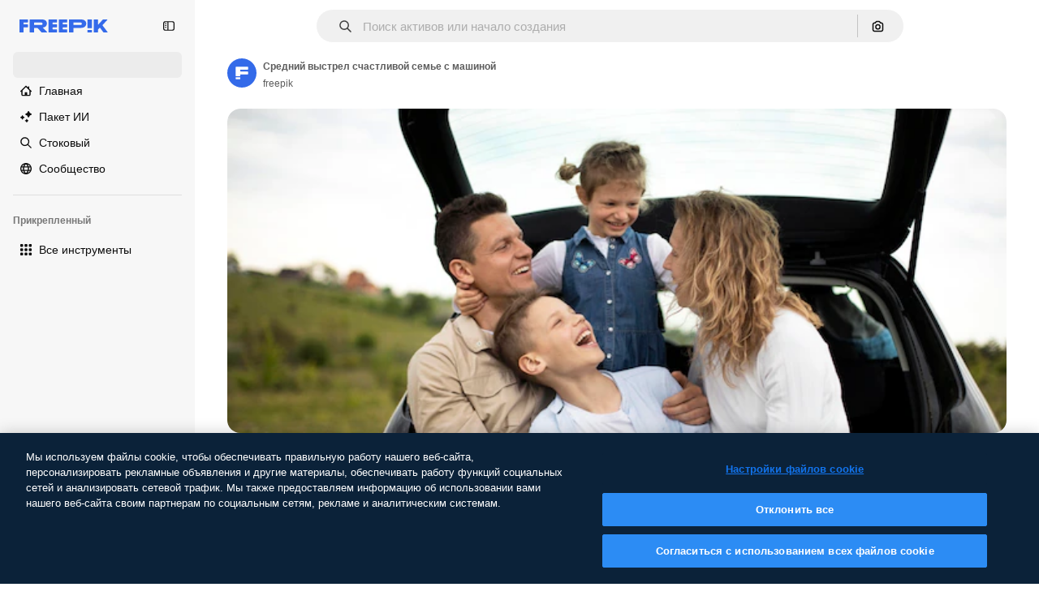

--- FILE ---
content_type: application/x-javascript
request_url: https://cdn-ukwest.onetrust.com/consent/c56d9473-676e-4c51-be81-d139971a9aae/019744dc-8238-7e38-9438-e116bc2ffd6f/ru.json
body_size: 67917
content:
{"DomainData":{"pccontinueWithoutAcceptText":"Продолжить, не принимая","pclifeSpanSecs":"Несколько секунд","pclifeSpanWk":"неделя","pclifeSpanWks":"Недель","pclifeSpanYr":"год","pclifeSpanYrs":"годы","pccloseButtonType":"Icon","MainText":"Центр настроек конфиденциальности","MainInfoText":"Когда вы посещаете какой-либо веб-сайт, он может сохранять информацию в вашем браузере или получать из него данные, в основном в виде файлов cookie. Эта информация может относиться к вам, вашим предпочтениям, вашему устройству или будет использоваться для правильной работы веб-сайта с вашей точки зрения. Такие данные обычно не идентифицируют вас непосредственно, но могут предоставлять вам индивидуализированные возможности работы в интернете. Вы можете отказаться от использования некоторых типов файлов cookie. Нажимайте на заголовки категорий, чтобы узнать подробности и изменить настройки, заданные по умолчанию. Однако вы должны понимать, что блокировка некоторых типов cookie может повлиять на использование вами веб-сайта и ограничить предлагаемые нами услуги.","AboutText":"","AboutCookiesText":"Ваша конфиденциальность","ConfirmText":"Одобрить все","AllowAllText":"Сохранить настройки","CookiesUsedText":"Используемые файлы cookie","CookiesDescText":"Описание","AboutLink":"","ActiveText":"Активно","AlwaysActiveText":"Всегда активно","AlwaysInactiveText":"Всегда неактивен","PCShowAlwaysActiveToggle":true,"AlertNoticeText":"Мы используем файлы cookie, чтобы обеспечивать правильную работу нашего веб-сайта, персонализировать рекламные объявления и другие материалы, обеспечивать работу функций социальных сетей и анализировать сетевой трафик. Мы также предоставляем информацию об использовании вами нашего веб-сайта своим партнерам по социальным сетям, рекламе и аналитическим системам.","AlertCloseText":"Закрыть","AlertMoreInfoText":"Настройки файлов cookie","AlertMoreInfoTextDialog":"Настройки файлов cookie, Открывает диалоговое окно центра настроек","CookieSettingButtonText":"Настройки файлов cookie","AlertAllowCookiesText":"Согласиться с использованием всех файлов cookie","CloseShouldAcceptAllCookies":false,"LastReconsentDate":null,"BannerTitle":"","ForceConsent":false,"BannerPushesDownPage":false,"InactiveText":"Неактивно","CookiesText":"Файлы cookie","CategoriesText":"Подгруппа файлов cookie","IsLifespanEnabled":false,"LifespanText":"Срок использования","VendorLevelOptOut":false,"HasScriptArchive":false,"BannerPosition":"bottom","PreferenceCenterPosition":"default","PreferenceCenterConfirmText":"Подтвердить выбор","VendorListText":"Список поставщиков IAB","ThirdPartyCookieListText":"Сведения о файлах cookie","PreferenceCenterManagePreferencesText":"Управление настройками согласия","PreferenceCenterMoreInfoScreenReader":"Откроется в новом окне","CookieListTitle":"Список файлов cookie","CookieListDescription":"Файл cookie — это небольшой фрагмент данных (текстовый файл), который веб-сайт при вашем посещении отправляет в браузер для сохранения на вашем устройстве, что позволяет запомнить информацию о вас, например ваш язык или информацию для входа в учетную запись. Эти файлы cookie настраиваем мы, и они называются основными файлами cookie. Мы также используем сторонние файлы cookie, которые настраиваются на домене другого веб-сайта (а не того веб-сайта, который вы посещаете) в целях ведения нашей рекламной и маркетинговой деятельности. В частности, мы используем файлы cookie и другие технологии отслеживания для следующих целей:","Groups":[{"ShowInPopup":true,"ShowInPopupNonIAB":true,"ShowSDKListLink":true,"Order":"1","OptanonGroupId":"C0001","Parent":"","ShowSubgroup":true,"ShowSubGroupDescription":true,"ShowSubgroupToggle":false,"AlwaysShowCategory":false,"GroupDescription":"Эти файлы cookie необходимы для функционирования веб-сайта и не могут быть отключены в наших системах. Как правило, они активируются только в ответ на ваши действия, аналогичные запросу услуг, такие как настройка уровня конфиденциальности, вход в систему или заполнение форм. Вы можете настроить браузер таким образом, чтобы он блокировал эти файлы cookie или уведомлял вас об их использовании, но в таком случае возможно, что некоторые разделы веб-сайта не будут работать.","GroupDescriptionOTT":"Эти файлы cookie необходимы для функционирования веб-сайта и не могут быть отключены в наших системах. Как правило, они активируются только в ответ на ваши действия, аналогичные запросу услуг, такие как настройка уровня конфиденциальности, вход в систему или заполнение форм. Вы можете настроить браузер таким образом, чтобы он блокировал эти файлы cookie или уведомлял вас об их использовании, но в таком случае возможно, что некоторые разделы веб-сайта не будут работать.","GroupNameMobile":"Строго необходимые файлы cookie","GroupNameOTT":"Строго необходимые файлы cookie","GroupName":"Строго необходимые файлы cookie","IsIabPurpose":false,"GeneralVendorsIds":[],"FirstPartyCookies":[{"id":"bc5e05aa-6093-48d4-910b-ed85bddc5134","Name":"G_ENABLED_IDPS","Host":"www.freepik.com","IsSession":false,"Length":"365","description":"Это cookie используется для безопасного входа на веб-сайт с учетной записью Google.","thirdPartyDescription":null,"patternKey":null,"thirdPartyKey":"","firstPartyKey":"CookieG_ENABLED_IDPS","DurationType":1,"category":null,"isThirdParty":false},{"id":"a4e45e7c-0059-444c-8784-58ff803b2482","Name":"csrf_accounts","Host":"profile.freepik.com","IsSession":false,"Length":"0","description":"","thirdPartyDescription":null,"patternKey":null,"thirdPartyKey":null,"firstPartyKey":null,"DurationType":1,"category":null,"isThirdParty":false},{"id":"01982a77-9ef6-790f-ac54-767f330ea8a8","Name":"ak_bmsc","Host":"it.freepik.com","IsSession":true,"Length":"0","description":"This cookie is associated with Akamai and is used to differentiate between traffic from humans and bots.","thirdPartyDescription":null,"patternKey":null,"thirdPartyKey":"","firstPartyKey":"Cookieak_bmsc","DurationType":1,"category":null,"isThirdParty":false},{"id":"c5501ea0-095c-4d34-8bf6-cd51ce7ea86c","Name":"_ga","Host":"freepik.com","IsSession":false,"Length":"399","description":"Это имя cookie связано с Google Universal Analytics - что является значительным обновлением для Google более часто используемых аналитических услуг. Это cookie используется для различения уникальных пользователей путем назначения случайно сгенерированного номера в качестве идентификатора клиента. Он включен в каждый запрос страницы на сайте и используется для расчета данных о посетителях, сеансах и кампаниях для аналитических отчетов сайтов.  По умолчанию он истекает через 2 года, хотя это настраивается владельцами веб-сайтов.","thirdPartyDescription":"_ga","patternKey":"_ga","thirdPartyKey":"Pattern|_ga","firstPartyKey":"Cookie_ga,Pattern|_ga","DurationType":1,"category":null,"isThirdParty":false},{"id":"81c11989-2cfe-455a-810b-6aa1ce1cff9c","Name":"gtm_category","Host":"freepik.com","IsSession":true,"Length":"0","description":"","thirdPartyDescription":null,"patternKey":null,"thirdPartyKey":"","firstPartyKey":"","DurationType":1,"category":null,"isThirdParty":false},{"id":"3f34d085-d457-4456-a266-d957b872c1db","Name":"gr_session","Host":"freepik.com","IsSession":true,"Length":"0","description":"","thirdPartyDescription":null,"patternKey":null,"thirdPartyKey":"","firstPartyKey":"","DurationType":1,"category":null,"isThirdParty":false},{"id":"50870bab-3f38-4288-b41a-f52e32926bf5","Name":"gr_remember","Host":"freepik.com","IsSession":false,"Length":"0","description":"","thirdPartyDescription":null,"patternKey":null,"thirdPartyKey":"","firstPartyKey":"","DurationType":1,"category":null,"isThirdParty":false},{"id":"289e28ce-93f0-4df3-80c0-3f794dfe9216","Name":"G_ENABLED_IDPS","Host":"profile.freepik.com","IsSession":false,"Length":"365","description":"Это cookie используется для безопасного входа на веб-сайт с учетной записью Google.","thirdPartyDescription":null,"patternKey":null,"thirdPartyKey":null,"firstPartyKey":null,"DurationType":1,"category":null,"isThirdParty":false},{"id":"5875d8d1-5786-4b60-8750-3bdcec81252d","Name":"_gid","Host":"freepik.com","IsSession":false,"Length":"0","description":"Это имя cookie связано с Google Universal Analytics. Это, как представляется, новое печенье и по данным на весну 2017 года нет информации из Google.  Он, как представляется, хранить и обновлять уникальное значение для каждой странице посетил.","thirdPartyDescription":"_gid","patternKey":"_gid","thirdPartyKey":"Pattern|_gid","firstPartyKey":"Cookie_gid,Pattern|_gid","DurationType":1,"category":null,"isThirdParty":false},{"id":"0199fc49-e707-7300-b1f4-22a66aac72f1","Name":"ph_phc_p04cXfUjXxudjY9LkITOUcsmwcsya15YuuWw5XZbYQ0_posthog","Host":"freepik.com","IsSession":false,"Length":"364","description":"The PostHog ph_phc_xxx cookie is a session cookie used for identifying and tracking visitors on websites, helping us understand user behavior and website performance.","thirdPartyDescription":"The PostHog ph_phc_xxx cookie is a session cookie used for identifying and tracking visitors on websites, helping us understand user behavior and website performance.","patternKey":"Posthog","thirdPartyKey":"Pattern|Posthog","firstPartyKey":"Pattern|Posthog","DurationType":1,"category":null,"isThirdParty":false},{"id":"0549df57-7287-4a14-b1d7-b77a8b7b07b5","Name":"OptanonConsent","Host":"www.freepik.com","IsSession":true,"Length":"0","description":"Это cookie устанавливается решением соответствия файлов cookie от OneTrust. В нем хранится информация о категориях файлов cookie, которые использует сайт, и о том, давали ли посетители или отозвали согласие на использование каждой категории. Это позволяет владельцам сайтов предотвращать набор файлов cookie в каждой категории в браузере пользователей, если согласие не дается. Печенье имеет нормальную продолжительность жизни один год, так что возвращение посетителей на сайт будет иметь свои предпочтения помнят. Он не содержит информации, которая может идентифицировать посетителя сайта.","thirdPartyDescription":null,"patternKey":null,"thirdPartyKey":"","firstPartyKey":"CookieOptanonConsent","DurationType":1,"category":null,"isThirdParty":false},{"id":"f209d44f-b5f2-4ace-94f3-7abd10b90634","Name":"utm_campaign","Host":"contributor.freepik.com","IsSession":false,"Length":"18925","description":"","thirdPartyDescription":null,"patternKey":null,"thirdPartyKey":"","firstPartyKey":null,"DurationType":1,"category":null,"isThirdParty":false},{"id":"eb41462e-821d-4e26-99ba-cbc5d906d6f3","Name":"__cfduid","Host":"support.freepik.com","IsSession":false,"Length":"30","description":"Cookie, связанные с сайтами с использованием CloudFlare, используются для ускорения времени загрузки страницы. По данным CloudFlare, он используется для отмены любых ограничений безопасности на основе IP-адреса, с который приходит посетитель. Он не содержит никакой информации об идентификации пользователей.","thirdPartyDescription":null,"patternKey":null,"thirdPartyKey":null,"firstPartyKey":null,"DurationType":1,"category":null,"isThirdParty":false},{"id":"0ebdb785-5bf1-4307-901c-143d27514732","Name":"gr_lang","Host":"freepik.com","IsSession":true,"Length":"0","description":"","thirdPartyDescription":null,"patternKey":null,"thirdPartyKey":null,"firstPartyKey":null,"DurationType":1,"category":null,"isThirdParty":false},{"id":"93073be1-afdc-4725-b7cd-5468c3f50d16","Name":"CookieConsentPolicy","Host":"support.freepik.com","IsSession":false,"Length":"364","description":"Used to apply end-user cookie consent preferences set by our client-side utility.","thirdPartyDescription":null,"patternKey":null,"thirdPartyKey":"","firstPartyKey":"CookieCookieConsentPolicy","DurationType":1,"category":null,"isThirdParty":false},{"id":"01982a77-9ef7-700b-8f05-f0f9787951e9","Name":"OptanonConsent","Host":"it.freepik.com","IsSession":true,"Length":"0","description":"Это cookie устанавливается решением соответствия файлов cookie от OneTrust. В нем хранится информация о категориях файлов cookie, которые использует сайт, и о том, давали ли посетители или отозвали согласие на использование каждой категории. Это позволяет владельцам сайтов предотвращать набор файлов cookie в каждой категории в браузере пользователей, если согласие не дается. Печенье имеет нормальную продолжительность жизни один год, так что возвращение посетителей на сайт будет иметь свои предпочтения помнят. Он не содержит информации, которая может идентифицировать посетителя сайта.","thirdPartyDescription":null,"patternKey":null,"thirdPartyKey":"","firstPartyKey":"CookieOptanonConsent","DurationType":1,"category":null,"isThirdParty":false},{"id":"a5295638-7788-4da7-b100-489a9e63c4c2","Name":"csrf_freepik","Host":"www.freepik.com","IsSession":false,"Length":"0","description":"","thirdPartyDescription":null,"patternKey":null,"thirdPartyKey":"","firstPartyKey":null,"DurationType":1,"category":null,"isThirdParty":false},{"id":"359180eb-b203-4977-baa1-34f143e39843","Name":"fp_ga","Host":"freepik.com","IsSession":false,"Length":"399","description":"_ga","thirdPartyDescription":"_ga","patternKey":"_ga","thirdPartyKey":"Pattern|_ga","firstPartyKey":"Pattern|_ga","DurationType":1,"category":null,"isThirdParty":false},{"id":"7afd3881-b8f0-4940-bb49-9b583ac33e23","Name":"gr_lang","Host":"www.freepik.com","IsSession":true,"Length":"0","description":"","thirdPartyDescription":null,"patternKey":null,"thirdPartyKey":"","firstPartyKey":"","DurationType":1,"category":null,"isThirdParty":false},{"id":"8aace598-f412-4b85-a4e2-7e6c510ef964","Name":"utm_medium","Host":"contributor.freepik.com","IsSession":false,"Length":"18925","description":"","thirdPartyDescription":null,"patternKey":null,"thirdPartyKey":"","firstPartyKey":null,"DurationType":1,"category":null,"isThirdParty":false},{"id":"c3a36c36-c129-4cc1-a689-61d755f6b4a4","Name":"fp_ga_QWX66025LC","Host":"freepik.com","IsSession":false,"Length":"730","description":"","thirdPartyDescription":"","patternKey":null,"thirdPartyKey":"","firstPartyKey":"","DurationType":1,"category":null,"isThirdParty":false},{"id":"0192bc08-0298-728e-8c3c-17545ed95d52","Name":"OneTrustWPCCPAGoogleOptOut","Host":"www.freepik.com","IsSession":false,"Length":"364","description":"This cookie name is associated with the otCCPAiab.js which is used to record the user's consent preferences for cookies under the category associated with IAB CCPA, with a value of true or false indicating if the user has opted in or out.","thirdPartyDescription":null,"patternKey":null,"thirdPartyKey":"","firstPartyKey":"CookieOneTrustWPCCPAGoogleOptOut","DurationType":1,"category":null,"isThirdParty":false},{"id":"01982a77-2b4c-7d3c-88bf-7a01443b46d5","Name":"ak_bmsc","Host":"www.freepik.com","IsSession":true,"Length":"0","description":"This cookie is associated with Akamai and is used to differentiate between traffic from humans and bots.","thirdPartyDescription":null,"patternKey":null,"thirdPartyKey":"","firstPartyKey":"Cookieak_bmsc","DurationType":1,"category":null,"isThirdParty":false},{"id":"0190ec71-b94d-7df0-bce4-474a26f40838","Name":"ph_phc_Rc6y1yvZwwwR09Pl9NtKBo5gzpxr1Ei4Bdbg3kC1Ihz_posthog","Host":"www.freepik.com","IsSession":true,"Length":"0","description":"The PostHog ph_phc_xxx cookie is a session cookie used for identifying and tracking visitors on websites, helping us understand user behavior and website performance.","thirdPartyDescription":"The PostHog ph_phc_xxx cookie is a session cookie used for identifying and tracking visitors on websites, helping us understand user behavior and website performance.","patternKey":"Posthog","thirdPartyKey":"Pattern|Posthog","firstPartyKey":null,"DurationType":1,"category":null,"isThirdParty":false},{"id":"2a5d31b6-6001-4445-a6ed-f9ac489e847a","Name":"utm_gr","Host":"freepik.com","IsSession":false,"Length":"30","description":"","thirdPartyDescription":null,"patternKey":null,"thirdPartyKey":null,"firstPartyKey":null,"DurationType":1,"category":null,"isThirdParty":false},{"id":"87c85bee-1fd1-4f71-abc4-f080ea049c11","Name":"gr_session2","Host":"freepik.com","IsSession":false,"Length":"0","description":"","thirdPartyDescription":null,"patternKey":null,"thirdPartyKey":"","firstPartyKey":"","DurationType":1,"category":null,"isThirdParty":false},{"id":"26f63974-7ba4-4efd-bb34-f6b165a835c6","Name":"_gat_UA-nnnnnnn-nn","Host":"freepik.com","IsSession":false,"Length":"0","description":"Это файл cookie типа шаблона, установленный Google Analytics, где элемент шаблона на имени содержит уникальный идентификационный номер учетной записи или веб-сайта, к которому он относится. Это, как представляется, изменение _gat cookie, который используется для ограничения объема данных, записанных Google на веб-сайтах с высоким объемом трафика.","thirdPartyDescription":"This is a pattern type cookie set by Google Analytics, where the pattern element on the name contains the unique identity number of the account or website it relates to. It appears to be a variation of the _gat cookie which is used to limit the amount of data recorded by Google on high traffic volume websites.","patternKey":"_gat_UA-","thirdPartyKey":"Pattern|_gat_UA-","firstPartyKey":"Pattern|_gat_UA-","DurationType":1,"category":null,"isThirdParty":false},{"id":"6b79c176-86f9-47e4-ae14-7e0baf8d42fe","Name":"eupubconsent","Host":"www.freepik.com","IsSession":false,"Length":"365","description":"Это cookie используется рамкой IAB Europe Transparency и Consent Framework для хранения согласия пользователя на цели сбора данных. Cookie содержит зашифрованную строку согласия, которую поставщики, участвующие в фреймворках, могут прочитать и определить согласие пользователя.","thirdPartyDescription":null,"patternKey":null,"thirdPartyKey":null,"firstPartyKey":null,"DurationType":1,"category":null,"isThirdParty":false},{"id":"1692f2fd-4d31-4f77-a6d7-0cfc32b5c40a","Name":"LSKey-c$CookieConsentPolicy","Host":"support.freepik.com","IsSession":false,"Length":"364","description":"Used to apply end-user cookie consent preferences set by our client-side utility.","thirdPartyDescription":"Custom- Short Duration. Unique ID of an Enquiry- used to validate access to case, and load exisiting data.\n","patternKey":"LsKey","thirdPartyKey":"Pattern|LsKey","firstPartyKey":"CookieLSKey-c$CookieConsentPolicy","DurationType":1,"category":null,"isThirdParty":false},{"id":"52c7b72b-fcac-4492-9048-b827774ee638","Name":"utm_source","Host":"contributor.freepik.com","IsSession":false,"Length":"18925","description":"","thirdPartyDescription":null,"patternKey":null,"thirdPartyKey":"","firstPartyKey":null,"DurationType":1,"category":null,"isThirdParty":false},{"id":"0f37d1cd-0e7e-4552-925d-59bd944398c7","Name":"OptanonConsent","Host":"freepik.com","IsSession":false,"Length":"364","description":"Это cookie устанавливается решением соответствия файлов cookie от OneTrust. В нем хранится информация о категориях файлов cookie, которые использует сайт, и о том, давали ли посетители или отозвали согласие на использование каждой категории. Это позволяет владельцам сайтов предотвращать набор файлов cookie в каждой категории в браузере пользователей, если согласие не дается. Печенье имеет нормальную продолжительность жизни один год, так что возвращение посетителей на сайт будет иметь свои предпочтения помнят. Он не содержит информации, которая может идентифицировать посетителя сайта.","thirdPartyDescription":null,"patternKey":null,"thirdPartyKey":"","firstPartyKey":"CookieOptanonConsent","DurationType":1,"category":null,"isThirdParty":false},{"id":"53e078a0-0c67-461a-b69a-db96b45da9ad","Name":"_gat_gtag_xxxxxxxxxxxxxxxxxxxxxxxxxxx","Host":"freepik.com","IsSession":false,"Length":"0","description":"Аналитика Google","thirdPartyDescription":"Google Analytics","patternKey":"_gat_gtag","thirdPartyKey":"Pattern|_gat_gtag","firstPartyKey":"Pattern|_gat_gtag","DurationType":1,"category":null,"isThirdParty":false},{"id":"bbad03ff-5241-474c-8c4a-f908c349f9e9","Name":"__cf_bm","Host":"support.freepik.com","IsSession":false,"Length":"0","description":"Файл cookie __cf_bm является файлом cookie, необходимым для поддержки Cloudflare Bot Management, который в настоящее время находится в закрытой бета-версии. В рамках нашей службы управления ботами этот файл cookie помогает управлять входящим трафиком, который соответствует критериям, связанным с ботами.","thirdPartyDescription":"This is a CloudFoundry cookie","patternKey":"_cf_bm","thirdPartyKey":"Pattern|_cf_bm","firstPartyKey":"Cookie__cf_bm,Pattern|_cf_bm","DurationType":1,"category":null,"isThirdParty":false},{"id":"0190ec6c-1346-7566-96ef-14a1b59d5fb1","Name":"ph_phc_Rc6y1yvZwwwR09Pl9NtKBo5gzpxr1Ei4Bdbg3kC1Ihz_posthog","Host":"freepik.com","IsSession":false,"Length":"364","description":"The PostHog ph_phc_xxx cookie is a session cookie used for identifying and tracking visitors on websites, helping us understand user behavior and website performance.","thirdPartyDescription":"The PostHog ph_phc_xxx cookie is a session cookie used for identifying and tracking visitors on websites, helping us understand user behavior and website performance.","patternKey":"Posthog","thirdPartyKey":"Pattern|Posthog","firstPartyKey":"Pattern|Posthog","DurationType":1,"category":null,"isThirdParty":false},{"id":"091fe1a8-616c-4cca-a388-7b1a14eb1c9e","Name":"_dc_gtm_UA-xxxxxxxx","Host":"freepik.com","IsSession":false,"Length":"0","description":"Это cookie связано с сайтами, использующими Google Tag Manager для загрузки других скриптов и кода на страницу.  В тех случаях, когда он используется, он может рассматриваться как строго необходимый, как и без него, другие скрипты могут функционировать неправильно. Конец имени является уникальным номером, который также является идентификатором для связанной учетной записи Google Analytics.","thirdPartyDescription":"This cookie is associated with sites using Google Tag Manager to load other scripts and code into a page.  Where it is used it may be regarded as Strictly Necessary as without it, other scripts may not function correctly. The end of the name is a unique number which is also an identifier for an associated Google Analytics account.","patternKey":"_dc_gtm_UA-","thirdPartyKey":"Pattern|_dc_gtm_UA-","firstPartyKey":"Pattern|_dc_gtm_UA-","DurationType":1,"category":null,"isThirdParty":false},{"id":"49ac9845-0aa2-42ad-8d1f-02cefe49c87d","Name":"OptanonAlertBoxClosed","Host":"freepik.com","IsSession":false,"Length":"364","description":"Это cookie устанавливается веб-сайтами, использующими определенные версии решения OneTrust для обеспечения соответствия закону cookie.  Он устанавливается после того, как посетители видели уведомление о информации о файлах cookie, а в некоторых случаях только тогда, когда они активно закрывают уведомление.  Это позволяет веб-сайту не показывать сообщение более одного раза пользователю.  Срок службы файла cookie составляет один год и не содержит личной информации.","thirdPartyDescription":null,"patternKey":null,"thirdPartyKey":"","firstPartyKey":"CookieOptanonAlertBoxClosed","DurationType":1,"category":null,"isThirdParty":false},{"id":"eee92b32-334c-4da7-8d13-76d317208191","Name":"OptanonAlertBoxClosed","Host":"www.freepik.com","IsSession":false,"Length":"365","description":"Это cookie устанавливается веб-сайтами, использующими определенные версии решения OneTrust для обеспечения соответствия закону cookie.  Он устанавливается после того, как посетители видели уведомление о информации о файлах cookie, а в некоторых случаях только тогда, когда они активно закрывают уведомление.  Это позволяет веб-сайту не показывать сообщение более одного раза пользователю.  Срок службы файла cookie составляет один год и не содержит личной информации.","thirdPartyDescription":null,"patternKey":null,"thirdPartyKey":null,"firstPartyKey":null,"DurationType":1,"category":null,"isThirdParty":false},{"id":"034e8437-4aa0-4567-87ff-8bcf2775cd76","Name":"XSRF-TOKEN","Host":"www.freepik.com","IsSession":false,"Length":"0","description":"Это cookie-файлы написаны, чтобы помочь с безопасностью сайта в предотвращении атак подделки запросов Cross-Site.","thirdPartyDescription":"This cookie helps with site security in preventing Cross-Site Request Forgery attacks.","patternKey":"XSRF-TOKEN","thirdPartyKey":"Pattern|XSRF-TOKEN","firstPartyKey":"CookieXSRF-TOKEN","DurationType":1,"category":null,"isThirdParty":false},{"id":"9248e150-cc04-422a-ada7-7cc24e718f08","Name":"renderCtx","Host":"support.freepik.com","IsSession":false,"Length":"364","description":"Used to store site parameters in the session for reuse across requests by a single client for functionality and performance reasons.","thirdPartyDescription":null,"patternKey":null,"thirdPartyKey":"","firstPartyKey":"CookierenderCtx","DurationType":1,"category":null,"isThirdParty":false},{"id":"0192bc08-0298-7d2d-bd03-a9a596a9e075","Name":"usprivacy","Host":"www.freepik.com","IsSession":false,"Length":"364","description":"Это cookie используется Рамкой соответствия IAB CCPA для хранения решения пользователя об отказе от продажи. Поставщики, участвующие в программе, могут прочитать это cookie, чтобы понять, отказался ли пользователь от продажи персональных данных.","thirdPartyDescription":null,"patternKey":null,"thirdPartyKey":"","firstPartyKey":"Cookieusprivacy","DurationType":1,"category":null,"isThirdParty":false},{"id":"f1a07799-b25a-449e-87c0-fca44c7d43d4","Name":"ikaue_gr_ga","Host":"freepik.com","IsSession":false,"Length":"30","description":"_ga","thirdPartyDescription":"_ga","patternKey":"_ga","thirdPartyKey":"Pattern|_ga","firstPartyKey":"Pattern|_ga","DurationType":1,"category":null,"isThirdParty":false},{"id":"2901bebd-999a-4a62-ba42-a92b1fe44291","Name":"csrf_accounts","Host":"www.freepik.com","IsSession":false,"Length":"0","description":"","thirdPartyDescription":null,"patternKey":null,"thirdPartyKey":"","firstPartyKey":null,"DurationType":1,"category":null,"isThirdParty":false},{"id":"c76fb250-6ac9-40ae-bede-b5f6271b2a17","Name":"stockbanner-queue","Host":"www.freepik.com","IsSession":false,"Length":"1","description":"","thirdPartyDescription":null,"patternKey":null,"thirdPartyKey":null,"firstPartyKey":null,"DurationType":1,"category":null,"isThirdParty":false},{"id":"6fc6ffed-4491-4281-8289-c4e3510cf551","Name":"PHPSESSID","Host":"contributor.freepik.com","IsSession":true,"Length":"0","description":"Файлы cookie сеанса PHP, связанные со встроенным контентом из этого домена.","thirdPartyDescription":null,"patternKey":null,"thirdPartyKey":"","firstPartyKey":"CookiePHPSESSID","DurationType":1,"category":null,"isThirdParty":false},{"id":"0192bc0f-3513-73c5-970a-a399a9099275","Name":"ak_bmsc","Host":"freepik.com","IsSession":false,"Length":"0","description":"This cookie is associated with Akamai and is used to differentiate between traffic from humans and bots.","thirdPartyDescription":"This domain is owned by Freepik Company, S.L. which provides a platform for accessing and downloading various types of graphic resources.","patternKey":null,"thirdPartyKey":"Cookie|freepik.com","firstPartyKey":"Cookieak_bmsc","DurationType":1,"category":null,"isThirdParty":false},{"id":"5bf166e1-3ced-4515-a3c1-141641399526","Name":"sfdc-stream","Host":"support.freepik.com","IsSession":false,"Length":"0","description":"Общие Salesforce Cookie","thirdPartyDescription":null,"patternKey":null,"thirdPartyKey":"","firstPartyKey":"Cookiesfdc-stream","DurationType":1,"category":null,"isThirdParty":false},{"id":"d67eae01-242e-44e6-8ba7-26ff3528d29c","Name":"eupubconsent","Host":"freepik.com","IsSession":false,"Length":"365","description":"Это cookie используется рамкой IAB Europe Transparency и Consent Framework для хранения согласия пользователя на цели сбора данных. Cookie содержит зашифрованную строку согласия, которую поставщики, участвующие в фреймворках, могут прочитать и определить согласие пользователя.","thirdPartyDescription":null,"patternKey":null,"thirdPartyKey":"","firstPartyKey":"Cookieeupubconsent","DurationType":1,"category":null,"isThirdParty":false},{"id":"0b0560b5-9329-4715-87a1-c352121271c9","Name":"_gat","Host":"freepik.com","IsSession":false,"Length":"0","description":"Это имя cookie связано с Google Universal Analytics, согласно документации, которая используется для обработки скорости запроса - ограничение сбора данных на сайтах с высоким трафиком. Он истекает через 10 минут.","thirdPartyDescription":null,"patternKey":null,"thirdPartyKey":null,"firstPartyKey":null,"DurationType":1,"category":null,"isThirdParty":false},{"id":"44abb8d6-40fe-4d38-92ea-d69d7ade33a4","Name":"_gaexp","Host":"freepik.com","IsSession":false,"Length":"92","description":"Используется для определения включения пользователя в эксперимент и истечения срока действия экспериментов, в которые был включен пользователь.","thirdPartyDescription":"_ga","patternKey":"_ga","thirdPartyKey":"Pattern|_ga","firstPartyKey":"Cookie_gaexp,Pattern|_ga","DurationType":1,"category":null,"isThirdParty":false},{"id":"b075437c-ce20-4088-bf3a-e071a391bbe9","Name":"__cfruid","Host":"support.freepik.com","IsSession":true,"Length":"0","description":"Cookie, связанные с сайтами, использующими CloudFlare, используются для идентификации надежного веб-трафика.","thirdPartyDescription":null,"patternKey":null,"thirdPartyKey":"","firstPartyKey":"Cookie__cfruid","DurationType":1,"category":null,"isThirdParty":false},{"id":"a79b2fad-4c7b-4f52-b332-442c63a448f8","Name":"pctrk","Host":"support.freepik.com","IsSession":false,"Length":"364","description":"Используется для подсчета просмотров страниц неохваченными пользователями против использования лицензии.","thirdPartyDescription":null,"patternKey":null,"thirdPartyKey":"","firstPartyKey":"Cookiepctrk","DurationType":1,"category":null,"isThirdParty":false}],"Hosts":[{"HostName":"onetrust.com","DisplayName":"onetrust.com","HostId":"H225","Description":"","PrivacyPolicy":"","Cookies":[{"id":"481072ae-7180-41a6-8425-c3cbf64cc0f9","Name":"__cfduid","Host":"onetrust.com","IsSession":false,"Length":"30","description":"Этот домен принадлежит OneTrust, программному обеспечению для управления конфиденциальностью, которое помогает организациям достичь соответствия глобальным правилам.","thirdPartyDescription":"Этот домен принадлежит OneTrust, программному обеспечению для управления конфиденциальностью, которое помогает организациям достичь соответствия глобальным правилам.","patternKey":null,"thirdPartyKey":null,"firstPartyKey":null,"DurationType":1,"category":null,"isThirdParty":false}]},{"HostName":"freepik.cdnpk.net","DisplayName":"freepik.cdnpk.net","HostId":"H145","Description":"","PrivacyPolicy":"","Cookies":[{"id":"80dde72e-9076-480c-b4fa-d09a7c9657a3","Name":"limit-user","Host":"freepik.cdnpk.net","IsSession":false,"Length":"0","description":"пользователь","thirdPartyDescription":"пользователь","patternKey":"user","thirdPartyKey":"Pattern|user","firstPartyKey":"Pattern|user","DurationType":1,"category":null,"isThirdParty":false}]}],"PurposeId":"524E2918-C227-4CC0-9D44-2F5E3DDB9A19","CustomGroupId":"C0001","GroupId":"99da378d-5e3e-4792-8dae-29cc3f2ac22f","Status":"always active","IsDntEnabled":false,"Type":"COOKIE","DescriptionLegal":"","IabIllustrations":[],"HasLegIntOptOut":false,"HasConsentOptOut":true,"IsGpcEnabled":false,"VendorServices":null,"TrackingTech":null},{"ShowInPopup":true,"ShowInPopupNonIAB":true,"ShowSDKListLink":true,"Order":"2","OptanonGroupId":"C0002","Parent":"","ShowSubgroup":true,"ShowSubGroupDescription":true,"ShowSubgroupToggle":false,"AlwaysShowCategory":false,"GroupDescription":"Эти файлы cookie позволяют нам подсчитывать количество посещений и источников трафика, чтобы оценивать и улучшать работу нашего веб-сайта. Благодаря им мы знаем, какие страницы являются наиболее и наименее популярными, и видим, каким образом посетители перемещаются по веб-сайту. Все данные, собираемые при помощи этих cookie, группируются в статистику, а значит, являются анонимными. Если вы не одобрите использование этих файлов cookie, у нас не будет данных о посещении вами нашего веб-сайта.","GroupDescriptionOTT":"Эти файлы cookie позволяют нам подсчитывать количество посещений и источников трафика, чтобы оценивать и улучшать работу нашего веб-сайта. Благодаря им мы знаем, какие страницы являются наиболее и наименее популярными, и видим, каким образом посетители перемещаются по веб-сайту. Все данные, собираемые при помощи этих cookie, группируются в статистику, а значит, являются анонимными. Если вы не одобрите использование этих файлов cookie, у нас не будет данных о посещении вами нашего веб-сайта.","GroupNameMobile":"Эксплуатационные файлы cookie","GroupNameOTT":"Эксплуатационные файлы cookie","GroupName":"Эксплуатационные файлы cookie","IsIabPurpose":false,"GeneralVendorsIds":[],"FirstPartyCookies":[{"id":"0190ecc4-f625-732f-ae23-f18ca7731cfc","Name":"dmn_chk_0190ecc4-dd4c-7b49-9f61-de83665cb95c","Host":"freepik.com","IsSession":true,"Length":"0","description":"Posthog Analytics","thirdPartyDescription":"Posthog Analytics","patternKey":"dmn_chk_","thirdPartyKey":"Pattern|dmn_chk_","firstPartyKey":"Pattern|dmn_chk_","DurationType":1,"category":null,"isThirdParty":false},{"id":"f648469a-7b2c-4767-bb47-df1e44f4bcde","Name":"hotjar-tracker-active","Host":"www.freepik.com","IsSession":false,"Length":"365","description":"","thirdPartyDescription":null,"patternKey":null,"thirdPartyKey":null,"firstPartyKey":null,"DurationType":1,"category":null,"isThirdParty":false},{"id":"b20c7a40-b0fd-44ef-a721-84062fee8c5d","Name":"_hjHasCachedUserAttributes","Host":"www.freepik.com","IsSession":true,"Length":"0","description":"This cookie name is associated with Hotjar which is used to know whether the data set in _hjUserAttributes Local Storage item is up to date or not.","thirdPartyDescription":null,"patternKey":null,"thirdPartyKey":"","firstPartyKey":"Cookie_hjHasCachedUserAttributes","DurationType":1,"category":null,"isThirdParty":false},{"id":"a5778383-1496-4ad0-b847-c471795f0df6","Name":"_gclxxxx","Host":"freepik.com","IsSession":false,"Length":"89","description":"Google отслеживания конверсии печенье","thirdPartyDescription":"Google conversion tracking cookie","patternKey":"_gclxxxx","thirdPartyKey":"Pattern|_gclxxxx","firstPartyKey":"Pattern|_gclxxxx","DurationType":1,"category":null,"isThirdParty":false},{"id":"01982a77-9ef6-771e-8ed9-b2de9abbe2eb","Name":"_ga_xxxxxxxxxx","Host":"it.freepik.com","IsSession":true,"Length":"0","description":"NAUsed by Google Analytics to identify and track an individual session with your device.","thirdPartyDescription":"Used by Google Analytics to identify and track an individual session with your device.","patternKey":"_ga_","thirdPartyKey":"Pattern|_ga_","firstPartyKey":"Cookie_ga_xxxxxxxxxx,Pattern|_ga_","DurationType":1,"category":null,"isThirdParty":false},{"id":"6de99fc7-2fc2-4539-b504-9f2eca0f47ec","Name":"_hjTLDTest","Host":"freepik.com","IsSession":true,"Length":"0","description":"Когда скрипт Hotjar выполняется, мы пытаемся определить наиболее общий путь cookie, который мы должны использовать, а не имя хоста страницы. Это делается для того, чтобы файлы cookie можно было ею можно было использовать в поддоменах (где это применимо). Чтобы определить это, мы стараемся хранить файлы cookie _hjTLDTest различных альтернатив подпростроя URL до тех пор, пока он не выйдет из строя. После этой проверки файл cookie удаляется.","thirdPartyDescription":null,"patternKey":null,"thirdPartyKey":"","firstPartyKey":"Cookie_hjTLDTest","DurationType":1,"category":null,"isThirdParty":false},{"id":"01965af0-458b-71cf-8c89-4ea565ab725d","Name":"_ga_xxxxxxxxxx","Host":"www.freepik.com","IsSession":true,"Length":"0","description":"NAUsed by Google Analytics to identify and track an individual session with your device.","thirdPartyDescription":"Used by Google Analytics to identify and track an individual session with your device.","patternKey":"_ga_","thirdPartyKey":"Pattern|_ga_","firstPartyKey":"Cookie_ga_xxxxxxxxxx,Pattern|_ga_","DurationType":1,"category":null,"isThirdParty":false},{"id":"0190ecc4-da84-7ced-8deb-dc4b2716ccbb","Name":"dmn_chk_0190ecc4-c59b-7836-869e-0f4e31d1cc71","Host":"freepik.com","IsSession":true,"Length":"0","description":"Posthog Analytics","thirdPartyDescription":"Posthog Analytics","patternKey":"dmn_chk_","thirdPartyKey":"Pattern|dmn_chk_","firstPartyKey":"Pattern|dmn_chk_","DurationType":1,"category":null,"isThirdParty":false},{"id":"01982a77-b6aa-721d-aca3-a54c45261e96","Name":"_gclxxxx","Host":"www.freepik.com","IsSession":true,"Length":"0","description":"Google отслеживания конверсии печенье","thirdPartyDescription":"Google conversion tracking cookie","patternKey":"_gclxxxx","thirdPartyKey":"Pattern|_gclxxxx","firstPartyKey":"Cookie_gclxxxx,Pattern|_gclxxxx","DurationType":1,"category":null,"isThirdParty":false},{"id":"03d122ac-b937-44a1-9df7-386b5e63defb","Name":"__hssc","Host":"freepik.com","IsSession":false,"Length":"0","description":"Это имя cookie связано с веб-сайтами, построенными на платформе HubSpot.  Сообщается, что они используются для аналитики веб-сайта.","thirdPartyDescription":null,"patternKey":null,"thirdPartyKey":"","firstPartyKey":"Cookie__hssc","DurationType":1,"category":null,"isThirdParty":false},{"id":"0199fa9e-567e-7902-8eea-7b272d34d2d1","Name":"dmn_chk_xxxxxxxxxx","Host":"freepik.com","IsSession":false,"Length":"0","description":"Posthog Analytics","thirdPartyDescription":"Posthog Analytics","patternKey":"dmn_chk_","thirdPartyKey":"Pattern|dmn_chk_","firstPartyKey":"Pattern|dmn_chk_","DurationType":1,"category":null,"isThirdParty":false},{"id":"0192bc08-0297-7b4c-bea2-b20767d8c657","Name":"RT","Host":"www.freepik.com","IsSession":false,"Length":"6","description":"Поездка туда и обратно (RT) Бумеранг \r\nCookie используется Akamai для измерения времени загрузки страницы и/или других таймеров, связанных со страницей.","thirdPartyDescription":null,"patternKey":null,"thirdPartyKey":"","firstPartyKey":"CookieRT","DurationType":1,"category":null,"isThirdParty":false},{"id":"12a149c1-a520-4320-bca9-e5cedb6df659","Name":"_hjFirstSeen","Host":"freepik.com","IsSession":false,"Length":"0","description":"Определяет первую сессию нового пользователя на веб-сайте, указывая, видит ли Хотьяр этого пользователя в первый раз.","thirdPartyDescription":null,"patternKey":null,"thirdPartyKey":"","firstPartyKey":"Cookie_hjFirstSeen","DurationType":1,"category":null,"isThirdParty":false},{"id":"ac3cb447-085a-4670-897a-6530bf8081bc","Name":"__hssrc","Host":"freepik.com","IsSession":true,"Length":"0","description":"Это имя cookie связано с веб-сайтами, построенными на платформе HubSpot. Сообщается, что они используются для аналитики веб-сайта.","thirdPartyDescription":null,"patternKey":null,"thirdPartyKey":"","firstPartyKey":"Cookie__hssrc","DurationType":1,"category":null,"isThirdParty":false},{"id":"0199fc49-f5a0-7b68-9d42-5f0df5a83a1b","Name":"_hjHasCachedUserAttributes","Host":"cz.freepik.com","IsSession":true,"Length":"0","description":"This cookie name is associated with Hotjar which is used to know whether the data set in _hjUserAttributes Local Storage item is up to date or not.","thirdPartyDescription":null,"patternKey":null,"thirdPartyKey":"","firstPartyKey":"Cookie_hjHasCachedUserAttributes","DurationType":1,"category":null,"isThirdParty":false},{"id":"4663ed9e-8bf6-42dd-a529-4d999355d35a","Name":"_hjid","Host":"freepik.com","IsSession":false,"Length":"365","description":"Печенье Хотжара. Это печенье устанавливается, когда клиент впервые попадает на страницу со скриптом Hotjar. Он используется для химывного идентификатора пользователя, уникального для этого сайта в браузере. Это гарантирует, что поведение при последующих посещениях одного и того же сайта будет отнесено к одному и тому же идентификатору пользователя.","thirdPartyDescription":null,"patternKey":null,"thirdPartyKey":"","firstPartyKey":"Cookie_hjid","DurationType":1,"category":null,"isThirdParty":false},{"id":"5bbf77ac-09ed-4bb6-b049-5eae889990d7","Name":"_gat_UA-191989407-1","Host":"freepik.com","IsSession":false,"Length":"0","description":"Это файл cookie типа шаблона, установленный Google Analytics, где элемент шаблона на имени содержит уникальный идентификационный номер учетной записи или веб-сайта, к которому он относится. Это, как представляется, изменение _gat cookie, который используется для ограничения объема данных, записанных Google на веб-сайтах с высоким объемом трафика.","thirdPartyDescription":"This is a pattern type cookie set by Google Analytics, where the pattern element on the name contains the unique identity number of the account or website it relates to. It appears to be a variation of the _gat cookie which is used to limit the amount of data recorded by Google on high traffic volume websites.","patternKey":"_gat_UA-","thirdPartyKey":"Pattern|_gat_UA-","firstPartyKey":"Pattern|_gat_UA-","DurationType":1,"category":null,"isThirdParty":false},{"id":"edec18e5-553c-4dc4-b0d8-d1e0b63fbd81","Name":"_hjIncludedInSessionSample","Host":"www.freepik.com","IsSession":false,"Length":"0","description":"Это cookie настроено, чтобы Сообщить Hotjar, включен ли этот посетитель в выборку данных, определяемую ежедневным лимитом сеанса вашего сайта.","thirdPartyDescription":null,"patternKey":null,"thirdPartyKey":"","firstPartyKey":"Cookie_hjIncludedInSessionSample","DurationType":1,"category":null,"isThirdParty":false},{"id":"019441de-0379-7936-8460-6c66f1910043","Name":"_gax","Host":"freepik.com","IsSession":false,"Length":"399","description":"This cookie is used to distinguish unique users by assigning a randomly generated number as a client identifier.","thirdPartyDescription":"This cookie is used to distinguish unique users by assigning a randomly generated number as a client identifier.","patternKey":"_ga","thirdPartyKey":"Pattern|_ga","firstPartyKey":"Pattern|_ga","DurationType":1,"category":null,"isThirdParty":false},{"id":"0190ecc6-1876-7971-af2a-b4fd64176dca","Name":"dmn_chk_0190ecc6-0281-7be7-9cde-47baf5244643","Host":"freepik.com","IsSession":true,"Length":"0","description":"Posthog Analytics","thirdPartyDescription":"Posthog Analytics","patternKey":"dmn_chk_","thirdPartyKey":"Pattern|dmn_chk_","firstPartyKey":"Pattern|dmn_chk_","DurationType":1,"category":null,"isThirdParty":false},{"id":"01982a77-ac85-76f1-8446-d0927d3a00b0","Name":"dmn_chk_01982a76-6eb7-7d63-bf75-dff40a5db0cd","Host":"freepik.com","IsSession":true,"Length":"0","description":"Posthog Analytics","thirdPartyDescription":"Posthog Analytics","patternKey":"dmn_chk_","thirdPartyKey":"Pattern|dmn_chk_","firstPartyKey":"Pattern|dmn_chk_","DurationType":1,"category":null,"isThirdParty":false},{"id":"0190ecc3-beb8-759e-8c37-f02b77ea71c3","Name":"dmn_chk_0190ecc3-aa0a-73da-b674-188bdc2c0b47","Host":"freepik.com","IsSession":true,"Length":"0","description":"Posthog Analytics","thirdPartyDescription":"Posthog Analytics","patternKey":"dmn_chk_","thirdPartyKey":"Pattern|dmn_chk_","firstPartyKey":"Pattern|dmn_chk_","DurationType":1,"category":null,"isThirdParty":false},{"id":"0192bc09-60c7-79dc-89e7-7f95257c95e5","Name":"_hjSessionUser_2398827","Host":"freepik.com","IsSession":false,"Length":"364","description":"Hotjar cookie that is set when a user first lands on a page with the Hotjar script. It is used to persist the Hotjar User ID, unique to that site on the browser. This ensures that behavior in subsequent visits to the same site will be attributed to the same user ID.","thirdPartyDescription":"Hotjar cookie that is set when a user first lands on a page with the Hotjar script. It is used to persist the Hotjar User ID, unique to that site on the browser. This ensures that behavior in subsequent visits to the same site will be attributed to the same user ID.","patternKey":"_hjSessionUser_","thirdPartyKey":"Pattern|_hjSessionUser_","firstPartyKey":"Pattern|_hjSessionUser_","DurationType":1,"category":null,"isThirdParty":false},{"id":"3f7d9592-f7e8-4633-95f9-5f3c0d54347f","Name":"test_ga","Host":"freepik.com","IsSession":false,"Length":"730","description":"_ga","thirdPartyDescription":"_ga","patternKey":"_ga","thirdPartyKey":"Pattern|_ga","firstPartyKey":"Pattern|_ga","DurationType":1,"category":null,"isThirdParty":false},{"id":"9f31638b-b807-4439-9b84-9d213d9b921b","Name":"_ga_18B6QPTJPC","Host":"freepik.com","IsSession":false,"Length":"726","description":"_ga","thirdPartyDescription":"_ga","patternKey":"_ga","thirdPartyKey":"Pattern|_ga","firstPartyKey":"Pattern|_ga","DurationType":1,"category":null,"isThirdParty":false},{"id":"0190ec97-47cd-7e5c-b66b-ef975b3013f5","Name":"dmn_chk_0190ec94-fd02-7afe-a97d-06914cd30aa5","Host":"freepik.com","IsSession":true,"Length":"0","description":"Posthog Analytics","thirdPartyDescription":"Posthog Analytics","patternKey":"dmn_chk_","thirdPartyKey":"Pattern|dmn_chk_","firstPartyKey":"Pattern|dmn_chk_","DurationType":1,"category":null,"isThirdParty":false},{"id":"0190ec77-53e6-709d-aad1-14625703ae1d","Name":"dmn_chk_0190ec76-6713-7722-8015-82353846685b","Host":"freepik.com","IsSession":true,"Length":"0","description":"Posthog Analytics","thirdPartyDescription":"Posthog Analytics","patternKey":"dmn_chk_","thirdPartyKey":"Pattern|dmn_chk_","firstPartyKey":"Pattern|dmn_chk_","DurationType":1,"category":null,"isThirdParty":false},{"id":"0190ec6c-1346-731a-bc10-5033846c7a20","Name":"dmn_chk_0190ec6b-a2bf-78b0-8290-960ccf85f36e","Host":"freepik.com","IsSession":true,"Length":"0","description":"Posthog Analytics","thirdPartyDescription":"Posthog Analytics","patternKey":"dmn_chk_","thirdPartyKey":"Pattern|dmn_chk_","firstPartyKey":"Pattern|dmn_chk_","DurationType":1,"category":null,"isThirdParty":false},{"id":"e5707e65-bf75-4868-a4c2-fb8ce9e94473","Name":"_hjSessionUser_1331604","Host":"freepik.com","IsSession":false,"Length":"364","description":"Hotjar cookie that is set when a user first lands on a page with the Hotjar script. It is used to persist the Hotjar User ID, unique to that site on the browser. This ensures that behavior in subsequent visits to the same site will be attributed to the same user ID.","thirdPartyDescription":"Hotjar cookie that is set when a user first lands on a page with the Hotjar script. It is used to persist the Hotjar User ID, unique to that site on the browser. This ensures that behavior in subsequent visits to the same site will be attributed to the same user ID.","patternKey":"_hjSessionUser_","thirdPartyKey":"Pattern|_hjSessionUser_","firstPartyKey":"Pattern|_hjSessionUser_","DurationType":1,"category":null,"isThirdParty":false},{"id":"7bcb59f4-df9f-4d0a-8751-d67efc3bee69","Name":"_hjAbsoluteSessionInProgress","Host":"freepik.com","IsSession":false,"Length":"0","description":"Это cookie используется HotJar для обнаружения первой сессии просмотров страниц пользователя. Это флаг True/False, установленный файлом cookie.","thirdPartyDescription":null,"patternKey":null,"thirdPartyKey":"","firstPartyKey":"Cookie_hjAbsoluteSessionInProgress","DurationType":1,"category":null,"isThirdParty":false},{"id":"0190ec71-b94d-7bcd-b7ec-ca23b1b12571","Name":"dmn_chk_0190ec70-a368-7456-9e24-b8f58e181b6a","Host":"freepik.com","IsSession":true,"Length":"0","description":"Posthog Analytics","thirdPartyDescription":"Posthog Analytics","patternKey":"dmn_chk_","thirdPartyKey":"Pattern|dmn_chk_","firstPartyKey":"Pattern|dmn_chk_","DurationType":1,"category":null,"isThirdParty":false},{"id":"0199fc04-b1e2-7b00-95f6-8017481d717e","Name":"dmn_chk_xxxxxxxxxx","Host":"com","IsSession":false,"Length":"0","description":"Posthog Analytics","thirdPartyDescription":"Posthog Analytics","patternKey":"dmn_chk_","thirdPartyKey":"Pattern|dmn_chk_","firstPartyKey":"Pattern|dmn_chk_","DurationType":1,"category":null,"isThirdParty":false},{"id":"b1241207-423f-4c28-ac35-27fbb8a60fbd","Name":"_hjSession_1331604","Host":"freepik.com","IsSession":false,"Length":"0","description":"A cookie that holds the current session data. This ensues that subsequent requests within the session window will be attributed to the same Hotjar session.","thirdPartyDescription":"A cookie that holds the current session data. This ensues that subsequent requests within the session window will be attributed to the same Hotjar session.","patternKey":"_hjSession_","thirdPartyKey":"Pattern|_hjSession_","firstPartyKey":"Pattern|_hjSession_","DurationType":1,"category":null,"isThirdParty":false},{"id":"789055ed-0dca-4f63-87d5-19e0ab5926a9","Name":"__hstc","Host":"freepik.com","IsSession":false,"Length":"390","description":"Это имя cookie связано с веб-сайтами, построенными на платформе HubSpot. Сообщается, что они используются для аналитики веб-сайта.","thirdPartyDescription":null,"patternKey":null,"thirdPartyKey":"","firstPartyKey":"Cookie__hstc","DurationType":1,"category":null,"isThirdParty":false},{"id":"0190ecc3-a76a-773e-a5d2-8b95038b25cb","Name":"dmn_chk_0190ecc3-86a2-7cb6-8016-135c2923df4b","Host":"freepik.com","IsSession":true,"Length":"0","description":"Posthog Analytics","thirdPartyDescription":"Posthog Analytics","patternKey":"dmn_chk_","thirdPartyKey":"Pattern|dmn_chk_","firstPartyKey":"Pattern|dmn_chk_","DurationType":1,"category":null,"isThirdParty":false},{"id":"94d055cd-7638-488a-981b-b4d624b2798c","Name":"_gaexp","Host":"www.freepik.com","IsSession":false,"Length":"0","description":"Используется для определения включения пользователя в эксперимент и истечения срока действия экспериментов, в которые был включен пользователь.","thirdPartyDescription":null,"patternKey":null,"thirdPartyKey":"","firstPartyKey":"Cookie_gaexp","DurationType":1,"category":null,"isThirdParty":false},{"id":"0190ec97-612a-723f-b432-5ae2020ca648","Name":"dmn_chk_0190ec95-1702-72fb-8c97-660246018771","Host":"freepik.com","IsSession":true,"Length":"0","description":"Posthog Analytics","thirdPartyDescription":"Posthog Analytics","patternKey":"dmn_chk_","thirdPartyKey":"Pattern|dmn_chk_","firstPartyKey":"Pattern|dmn_chk_","DurationType":1,"category":null,"isThirdParty":false},{"id":"0192bc09-60c7-74a4-89a7-5f6f71093446","Name":"_hjSession_2398827","Host":"freepik.com","IsSession":false,"Length":"0","description":"A cookie that holds the current session data. This ensues that subsequent requests within the session window will be attributed to the same Hotjar session.","thirdPartyDescription":"A cookie that holds the current session data. This ensues that subsequent requests within the session window will be attributed to the same Hotjar session.","patternKey":"_hjSession_","thirdPartyKey":"Pattern|_hjSession_","firstPartyKey":"Pattern|_hjSession_","DurationType":1,"category":null,"isThirdParty":false},{"id":"d021de7a-0283-4748-b60b-939fb17a2075","Name":"_ga_xxxxxxxxxx","Host":"freepik.com","IsSession":false,"Length":"399","description":"Used by Google Analytics to identify and track an individual session with your device.","thirdPartyDescription":"Used by Google Analytics to identify and track an individual session with your device.","patternKey":"_ga_","thirdPartyKey":"Pattern|_ga_","firstPartyKey":"Cookie_ga_xxxxxxxxxx,Pattern|_ga_","DurationType":1,"category":null,"isThirdParty":false},{"id":"01965af0-1da5-7c77-a01a-77b26514f055","Name":"_hjHasCachedUserAttributes","Host":"it.freepik.com","IsSession":true,"Length":"0","description":"This cookie name is associated with Hotjar which is used to know whether the data set in _hjUserAttributes Local Storage item is up to date or not.","thirdPartyDescription":null,"patternKey":null,"thirdPartyKey":"","firstPartyKey":null,"DurationType":1,"category":null,"isThirdParty":false},{"id":"01982a77-ac78-782d-b441-f1070b6ebd7b","Name":"_ga","Host":"www.freepik.com","IsSession":true,"Length":"0","description":"Это имя cookie связано с Google Universal Analytics - что является значительным обновлением для Google более часто используемых аналитических услуг. Это cookie используется для различения уникальных пользователей путем назначения случайно сгенерированного номера в качестве идентификатора клиента. Он включен в каждый запрос страницы на сайте и используется для расчета данных о посетителях, сеансах и кампаниях для аналитических отчетов сайтов.  По умолчанию он истекает через 2 года, хотя это настраивается владельцами веб-сайтов.","thirdPartyDescription":null,"patternKey":null,"thirdPartyKey":"","firstPartyKey":"Cookie_ga","DurationType":1,"category":null,"isThirdParty":false},{"id":"2962fcb3-5a00-4961-8de8-d1b6b1efd1bf","Name":"_hjIncludedInPageviewSample","Host":"www.freepik.com","IsSession":false,"Length":"0","description":"Это cookie установлено, чтобы Hotjar знал, включен ли этот посетитель в выборку данных, определяемую ограничением просмотров страниц вашего сайта.","thirdPartyDescription":null,"patternKey":null,"thirdPartyKey":"","firstPartyKey":"Cookie_hjIncludedInPageviewSample","DurationType":1,"category":null,"isThirdParty":false},{"id":"0190ec8a-752a-74ea-89d7-69dece84beb1","Name":"dmn_chk_0190ec88-6e7d-7014-b820-3f19c63b3884","Host":"freepik.com","IsSession":true,"Length":"0","description":"Posthog Analytics","thirdPartyDescription":"Posthog Analytics","patternKey":"dmn_chk_","thirdPartyKey":"Pattern|dmn_chk_","firstPartyKey":"Pattern|dmn_chk_","DurationType":1,"category":null,"isThirdParty":false}],"Hosts":[{"HostName":"kargo.com","DisplayName":"kargo.com","HostId":"H488","Description":"","PrivacyPolicy":"","Cookies":[{"id":"3133dbac-f2ce-4d42-b0ff-8d69b97172d5","Name":"ktcid","Host":"kargo.com","IsSession":false,"Length":"363","description":"Testing","thirdPartyDescription":"Testing","patternKey":null,"thirdPartyKey":"Cookie|kargo.com","firstPartyKey":"","DurationType":1,"category":null,"isThirdParty":false}]},{"HostName":"typeform.com","DisplayName":"typeform.com","HostId":"H519","Description":"","PrivacyPolicy":"","Cookies":[{"id":"0190ec96-e708-7f76-b3a6-01b4105b07e4","Name":"tf_respondent_cc","Host":"typeform.com","IsSession":false,"Length":"182","description":"Typeform is a web-based platform for collecting and sharing information in a conversational, interactive way. It is often used for surveys, quizzes, and forms.","thirdPartyDescription":"Typeform is a web-based platform for collecting and sharing information in a conversational, interactive way. It is often used for surveys, quizzes, and forms.","patternKey":null,"thirdPartyKey":"Cookie|typeform.com","firstPartyKey":"","DurationType":1,"category":null,"isThirdParty":false},{"id":"0190ec96-e708-7e45-abc3-c117a0bb1d5d","Name":"tracking_session_id","Host":"typeform.com","IsSession":false,"Length":"0","description":"Typeform is a web-based platform for collecting and sharing information in a conversational, interactive way. It is often used for surveys, quizzes, and forms.","thirdPartyDescription":"Typeform is a web-based platform for collecting and sharing information in a conversational, interactive way. It is often used for surveys, quizzes, and forms.","patternKey":null,"thirdPartyKey":"Cookie|typeform.com","firstPartyKey":"","DurationType":1,"category":null,"isThirdParty":false},{"id":"0190ec96-e708-7234-8c65-fec9478c10dd","Name":"attribution_user_id","Host":"typeform.com","IsSession":false,"Length":"364","description":"Typeform is a web-based platform for collecting and sharing information in a conversational, interactive way. It is often used for surveys, quizzes, and forms.","thirdPartyDescription":"Typeform is a web-based platform for collecting and sharing information in a conversational, interactive way. It is often used for surveys, quizzes, and forms.","patternKey":null,"thirdPartyKey":"Cookie|typeform.com","firstPartyKey":"","DurationType":1,"category":null,"isThirdParty":false}]},{"HostName":"csxd.contentsquare.net","DisplayName":"csxd.contentsquare.net","HostId":"H467","Description":"","PrivacyPolicy":"","Cookies":[{"id":"c147d000-d823-4778-b9ee-e61770c082b4","Name":"_cs_ex___16112","Host":"csxd.contentsquare.net","IsSession":false,"Length":"29","description":"Это сеансовый файл cookie. Это файл cookie типа шаблона, в котором случайное 13-значное число добавляется к префиксу _cs_.","thirdPartyDescription":"Это сеансовый файл cookie. Это файл cookie типа шаблона, в котором случайное 13-значное число добавляется к префиксу _cs_.","patternKey":"_cs_","thirdPartyKey":"Pattern|_cs_","firstPartyKey":"Pattern|_cs_","DurationType":1,"category":null,"isThirdParty":false},{"id":"21dd5612-30c8-4cbc-9553-6d6a513a6ad2","Name":"_cs_cvars___16112","Host":"csxd.contentsquare.net","IsSession":false,"Length":"364","description":"Это сеансовый файл cookie. Это файл cookie типа шаблона, в котором случайное 13-значное число добавляется к префиксу _cs_.","thirdPartyDescription":"Это сеансовый файл cookie. Это файл cookie типа шаблона, в котором случайное 13-значное число добавляется к префиксу _cs_.","patternKey":"_cs_","thirdPartyKey":"Pattern|_cs_","firstPartyKey":"Pattern|_cs_","DurationType":1,"category":null,"isThirdParty":false},{"id":"af4c00a2-cab4-40eb-bc2a-8afd4b17eb32","Name":"_cs_id___16112","Host":"csxd.contentsquare.net","IsSession":false,"Length":"395","description":"Это сеансовый файл cookie. Это файл cookie типа шаблона, в котором случайное 13-значное число добавляется к префиксу _cs_.","thirdPartyDescription":"Это сеансовый файл cookie. Это файл cookie типа шаблона, в котором случайное 13-значное число добавляется к префиксу _cs_.","patternKey":"_cs_","thirdPartyKey":"Pattern|_cs_","firstPartyKey":"Pattern|_cs_","DurationType":1,"category":null,"isThirdParty":false},{"id":"a7d73878-6c48-488c-b90f-7c8e449a0c5a","Name":"_cs_s___16112","Host":"csxd.contentsquare.net","IsSession":false,"Length":"0","description":"Это сеансовый файл cookie. Это файл cookie типа шаблона, в котором случайное 13-значное число добавляется к префиксу _cs_.","thirdPartyDescription":"Это сеансовый файл cookie. Это файл cookie типа шаблона, в котором случайное 13-значное число добавляется к префиксу _cs_.","patternKey":"_cs_","thirdPartyKey":"Pattern|_cs_","firstPartyKey":"Pattern|_cs_","DurationType":1,"category":null,"isThirdParty":false}]},{"HostName":"www.google-analytics.com","DisplayName":"www.google-analytics.com","HostId":"H96","Description":"","PrivacyPolicy":"","Cookies":[{"id":"eb06d27a-6de6-4d0c-9b9b-c04460a99472","Name":"ff_adobe_fullwidth","Host":"www.google-analytics.com","IsSession":false,"Length":"30","description":"This domain is owned by Google. The main business activity is: Analytics Services","thirdPartyDescription":"This domain is owned by Google. The main business activity is: Analytics Services","patternKey":null,"thirdPartyKey":null,"firstPartyKey":null,"DurationType":1,"category":null,"isThirdParty":false},{"id":"87d5334e-31d1-47bd-9f42-30e7f32d5009","Name":"ff_fiverr","Host":"www.google-analytics.com","IsSession":true,"Length":"0","description":"This domain is owned by Google. The main business activity is: Analytics Services","thirdPartyDescription":"This domain is owned by Google. The main business activity is: Analytics Services","patternKey":null,"thirdPartyKey":"Cookie|www.google-analytics.com","firstPartyKey":null,"DurationType":1,"category":null,"isThirdParty":false},{"id":"000dbfd1-0a4b-4244-8585-fbbe3e3f533e","Name":"pv","Host":"www.google-analytics.com","IsSession":false,"Length":"10","description":"This domain is owned by Google. The main business activity is: Analytics Services","thirdPartyDescription":"This domain is owned by Google. The main business activity is: Analytics Services","patternKey":null,"thirdPartyKey":"Cookie|www.google-analytics.com","firstPartyKey":null,"DurationType":1,"category":null,"isThirdParty":false},{"id":"babed638-cdb6-4b4c-be73-520bd5f899cc","Name":"test_ab-test-bannerbigger","Host":"www.google-analytics.com","IsSession":false,"Length":"30","description":"This domain is owned by Google. The main business activity is: Analytics Services","thirdPartyDescription":"This domain is owned by Google. The main business activity is: Analytics Services","patternKey":null,"thirdPartyKey":null,"firstPartyKey":null,"DurationType":1,"category":null,"isThirdParty":false},{"id":"6e02b39c-e2c5-4181-8650-cf4933f8f117","Name":"stockbanner-queue","Host":"www.google-analytics.com","IsSession":false,"Length":"1","description":"This domain is owned by Google. The main business activity is: Analytics Services","thirdPartyDescription":"This domain is owned by Google. The main business activity is: Analytics Services","patternKey":null,"thirdPartyKey":null,"firstPartyKey":null,"DurationType":1,"category":null,"isThirdParty":false},{"id":"2e435165-f8bf-44f7-b583-a9580aec0c53","Name":"gr_fwHG2GfF_testAB_edit_btn_down","Host":"www.google-analytics.com","IsSession":false,"Length":"30","description":"This domain is owned by Google. The main business activity is: Analytics Services","thirdPartyDescription":"This domain is owned by Google. The main business activity is: Analytics Services","patternKey":null,"thirdPartyKey":"Cookie|www.google-analytics.com","firstPartyKey":null,"DurationType":1,"category":null,"isThirdParty":false},{"id":"cc225f7b-f58d-4f6d-9870-62c816b6e3fa","Name":"gr_fABy3v_test_adobe_modal","Host":"www.google-analytics.com","IsSession":false,"Length":"30","description":"This domain is owned by Google. The main business activity is: Analytics Services","thirdPartyDescription":"This domain is owned by Google. The main business activity is: Analytics Services","patternKey":null,"thirdPartyKey":"Cookie|www.google-analytics.com","firstPartyKey":"","DurationType":1,"category":null,"isThirdParty":false}]},{"HostName":"script.hotjar.com","DisplayName":"script.hotjar.com","HostId":"H4","Description":"","PrivacyPolicy":"","Cookies":[{"id":"f69a4c6b-ad2b-42ce-9e41-4c9f23a3fc26","Name":"_hjIncludedInSessionSample","Host":"script.hotjar.com","IsSession":false,"Length":"0","description":"Used when Hotjar has rejected the session from connecting to our WebSocket due to server overload. Applied in extremely rare situations to prevent severe performance issues.","thirdPartyDescription":"Used when Hotjar has rejected the session from connecting to our WebSocket due to server overload. Applied in extremely rare situations to prevent severe performance issues.","patternKey":null,"thirdPartyKey":"Cookie|script.hotjar.com","firstPartyKey":"Cookie_hjIncludedInSessionSample","DurationType":1,"category":null,"isThirdParty":false},{"id":"e9b948f4-d70a-4e91-b59b-19f79627d25a","Name":"_hjHasCachedUserAttributes","Host":"script.hotjar.com","IsSession":true,"Length":"0","description":"Used when Hotjar has rejected the session from connecting to our WebSocket due to server overload. Applied in extremely rare situations to prevent severe performance issues.","thirdPartyDescription":"Used when Hotjar has rejected the session from connecting to our WebSocket due to server overload. Applied in extremely rare situations to prevent severe performance issues.","patternKey":null,"thirdPartyKey":"Cookie|script.hotjar.com","firstPartyKey":null,"DurationType":1,"category":null,"isThirdParty":false}]},{"HostName":"freepik.cdnpk.net","DisplayName":"freepik.cdnpk.net","HostId":"H145","Description":"","PrivacyPolicy":"","Cookies":[{"id":"718d0527-80d1-4f36-aa41-dc74d1701466","Name":"hotjar-tracker-active","Host":"freepik.cdnpk.net","IsSession":false,"Length":"365","description":"","thirdPartyDescription":"","patternKey":null,"thirdPartyKey":null,"firstPartyKey":null,"DurationType":1,"category":null,"isThirdParty":false}]},{"HostName":"statcounter.com","DisplayName":"statcounter.com","HostId":"H149","Description":"","PrivacyPolicy":"","Cookies":[{"id":"87d2813c-ddf5-49c3-99e5-d6768d01b105","Name":"is_unique","Host":"statcounter.com","IsSession":false,"Length":"1825","description":"Этот домен принадлежит StatCounter.Основной бизнес-деятельности: в режиме реального времени посетитель аналитики","thirdPartyDescription":"Этот домен принадлежит StatCounter.Основной бизнес-деятельности: в режиме реального времени посетитель аналитики","patternKey":null,"thirdPartyKey":"Cookie|statcounter.com","firstPartyKey":"Cookieis_unique","DurationType":1,"category":null,"isThirdParty":false}]}],"PurposeId":"EE9A442F-8616-48D7-BECC-852BF2D1C667","CustomGroupId":"C0002","GroupId":"ea0b3015-cab6-4d01-8d20-0837dc1bf3c4","Status":"active","IsDntEnabled":false,"Type":"COOKIE","DescriptionLegal":"","IabIllustrations":[],"HasLegIntOptOut":false,"HasConsentOptOut":true,"IsGpcEnabled":false,"VendorServices":null,"TrackingTech":null},{"ShowInPopup":true,"ShowInPopupNonIAB":true,"ShowSDKListLink":true,"Order":"3","OptanonGroupId":"C0003","Parent":"","ShowSubgroup":true,"ShowSubGroupDescription":true,"ShowSubgroupToggle":false,"AlwaysShowCategory":false,"GroupDescription":"Эти файлы cookie позволяют предоставлять улучшенную функциональность и персонализацию, например для онлайн-чатов и видеороликов. Они могут настраиваться нами или сторонними поставщиками, услуги которых содержатся на наших страницах. Если вы не одобрите использование этих файлов cookie, то, возможно, некоторые или все эти функции будут работать ненадлежащим образом.","GroupDescriptionOTT":"Эти файлы cookie позволяют предоставлять улучшенную функциональность и персонализацию, например для онлайн-чатов и видеороликов. Они могут настраиваться нами или сторонними поставщиками, услуги которых содержатся на наших страницах. Если вы не одобрите использование этих файлов cookie, то, возможно, некоторые или все эти функции будут работать ненадлежащим образом.","GroupNameMobile":"Функциональные файлы cookie","GroupNameOTT":"Функциональные файлы cookie","GroupName":"Функциональные файлы cookie","IsIabPurpose":false,"GeneralVendorsIds":[],"FirstPartyCookies":[{"id":"71a53868-cb1f-4371-b37b-7d3f3f84a513","Name":"_zendesk_authenticated","Host":"support.freepik.com","IsSession":false,"Length":"0","description":"Это cookie используется для хранения двоичной переменной, определяющей подлинность пользователя.","thirdPartyDescription":null,"patternKey":null,"thirdPartyKey":null,"firstPartyKey":null,"DurationType":1,"category":null,"isThirdParty":false},{"id":"86e808bd-23e5-4bc4-806d-e6c818a85981","Name":"_gd#############","Host":"freepik.com","IsSession":true,"Length":"0","description":"Это cookie не содержит идентифицяющих данных и используется в диагностических целях Impact Radius, сервисом, который мы используем для отслеживания комиссий регистрации для нашей партнерской программы. Мы классифицировали его по функциональности, потому что это необходимо для работы нашей партнерской программы.","thirdPartyDescription":"This cookie contains no identifying information and is used for diagnostic purposes by Impact Radius, a service we use to track signup commissions for our affiliate program. We have categorized it under Functionality because it is necessary for the operation of our affiliate program.","patternKey":"_gd","thirdPartyKey":"Pattern|_gd","firstPartyKey":"Pattern|_gd","DurationType":1,"category":null,"isThirdParty":false},{"id":"deb6423c-178b-4a9f-8c07-27a0b609294e","Name":"cto_writeable","Host":"www.freepik.com","IsSession":false,"Length":"0","description":"Это cookie устанавливается менеджером аудитории веб-сайта, чтобы определить, можно ли установить какие-либо дополнительные сторонние файлы cookie в браузере посетителя.","thirdPartyDescription":null,"patternKey":null,"thirdPartyKey":"","firstPartyKey":"Cookiecto_writeable","DurationType":1,"category":null,"isThirdParty":false},{"id":"9d300ab4-eda6-4802-b0cd-59859b5135d6","Name":"_pin_unauth","Host":"contributor.freepik.com","IsSession":false,"Length":"364","description":"Это печенье assocate с pinterest.  Он используется для отслеживания использования услуг.","thirdPartyDescription":null,"patternKey":null,"thirdPartyKey":"","firstPartyKey":"Cookie_pin_unauth","DurationType":1,"category":null,"isThirdParty":false},{"id":"c48f3591-6b3b-4199-a055-d7ee03dfe68f","Name":"_zendesk_session","Host":"support.freepik.com","IsSession":true,"Length":"0","description":"Это cookie содержит информацию сеанса для корневых приложений доступа.","thirdPartyDescription":null,"patternKey":null,"thirdPartyKey":null,"firstPartyKey":null,"DurationType":1,"category":null,"isThirdParty":false},{"id":"c15aa7a5-6578-44d9-9640-91b1582f83b9","Name":"cto_writeable","Host":"freepik.com","IsSession":false,"Length":"0","description":"Это cookie устанавливается менеджером аудитории веб-сайта, чтобы определить, можно ли установить какие-либо дополнительные сторонние файлы cookie в браузере посетителя.","thirdPartyDescription":null,"patternKey":null,"thirdPartyKey":"","firstPartyKey":"Cookiecto_writeable","DurationType":1,"category":null,"isThirdParty":false},{"id":"76389f48-3611-4cb9-9735-29cdf3f9356e","Name":"_zendesk_shared_session","Host":"support.freepik.com","IsSession":true,"Length":"0","description":"В этом файле cookie содержится информация о сеансах для обмена информацией между приложениями zendesk.","thirdPartyDescription":null,"patternKey":null,"thirdPartyKey":null,"firstPartyKey":null,"DurationType":1,"category":null,"isThirdParty":false},{"id":"f3dd5cfd-bf1a-4abe-ae39-32bc430c8c92","Name":"hubspotutk","Host":"freepik.com","IsSession":false,"Length":"390","description":"Это имя cookie связано с веб-сайтами, построенными на платформе HubSpot.  HubSpot сообщает, что его целью является аутентификация пользователя. Как стойкий, а не сеансовое печенье не может быть классифицировано как строго необходимое.","thirdPartyDescription":null,"patternKey":null,"thirdPartyKey":"","firstPartyKey":"Cookiehubspotutk","DurationType":1,"category":null,"isThirdParty":false},{"id":"9a323f4d-b9e7-4c69-ab83-f87505679d2e","Name":"_pin_unauth","Host":"freepik.com","IsSession":false,"Length":"365","description":"Это печенье assocate с pinterest.  Он используется для отслеживания использования услуг.","thirdPartyDescription":null,"patternKey":null,"thirdPartyKey":"","firstPartyKey":"Cookie_pin_unauth","DurationType":1,"category":null,"isThirdParty":false},{"id":"3f6dc5c1-6d9c-404f-baa7-45c09df73a88","Name":"_help_center_session","Host":"support.freepik.com","IsSession":true,"Length":"0","description":"Это печенье помогает в сеансе для руководства по Зендеску.","thirdPartyDescription":null,"patternKey":null,"thirdPartyKey":null,"firstPartyKey":null,"DurationType":1,"category":null,"isThirdParty":false},{"id":"6975449e-fa11-4f76-a9ba-9b7c4e2e14ed","Name":"wp-wpml_current_language","Host":"www.freepik.com","IsSession":false,"Length":"364","description":"This cookie is used to store the current language of the site user. It is typically associated with the WordPress plugin WPML, which is used to manage multilingual websites.","thirdPartyDescription":null,"patternKey":null,"thirdPartyKey":"","firstPartyKey":"Cookiewp-wpml_current_language","DurationType":1,"category":null,"isThirdParty":false},{"id":"2b6a23a6-793c-4b6a-83c3-dfa332c3c5a2","Name":"_gd#############","Host":"www.freepik.com","IsSession":true,"Length":"0","description":"Это cookie не содержит идентифицяющих данных и используется в диагностических целях Impact Radius, сервисом, который мы используем для отслеживания комиссий регистрации для нашей партнерской программы. Мы классифицировали его по функциональности, потому что это необходимо для работы нашей партнерской программы.","thirdPartyDescription":"This cookie contains no identifying information and is used for diagnostic purposes by Impact Radius, a service we use to track signup commissions for our affiliate program. We have categorized it under Functionality because it is necessary for the operation of our affiliate program.","patternKey":"_gd","thirdPartyKey":"Pattern|_gd","firstPartyKey":"Pattern|_gd","DurationType":1,"category":null,"isThirdParty":false},{"id":"6d79cffe-ecce-4ed2-9c02-26773fc62a2c","Name":"ff_adobe_bigger","Host":"www.freepik.com","IsSession":false,"Length":"30","description":"","thirdPartyDescription":null,"patternKey":null,"thirdPartyKey":null,"firstPartyKey":null,"DurationType":1,"category":null,"isThirdParty":false},{"id":"0199fa9e-567e-7abb-923e-315b3a2fed7c","Name":"ab.storage.sessionId.35bcbbc0-d0b5-4e6c-9926-dfe1d0cd06ab","Host":"freepik.com","IsSession":false,"Length":"399","description":"ab.storage.sessionId","thirdPartyDescription":"ab.storage.sessionId","patternKey":"ab.storage.sessionId","thirdPartyKey":"Pattern|ab.storage.sessionId","firstPartyKey":"Pattern|ab.storage.sessionId","DurationType":1,"category":null,"isThirdParty":false},{"id":"0190eccc-82a5-771d-be41-c7b5148e6adf","Name":"wp-wpml_current_language","Host":"contributor.freepik.com","IsSession":false,"Length":"364","description":"This cookie is used to store the current language of the site user. It is typically associated with the WordPress plugin WPML, which is used to manage multilingual websites.","thirdPartyDescription":null,"patternKey":null,"thirdPartyKey":"","firstPartyKey":"Cookiewp-wpml_current_language","DurationType":1,"category":null,"isThirdParty":false}],"Hosts":[{"HostName":"hs-analytics.net","DisplayName":"hs-analytics.net","HostId":"H8","Description":"","PrivacyPolicy":"","Cookies":[{"id":"bf432128-7d11-400f-9e98-b0ef7f9f9a80","Name":"__cfduid","Host":"hs-analytics.net","IsSession":false,"Length":"2944","description":"Этот домен принадлежит HubSpot. Данный домен для компании гарантирует, что все функции и функциональность HubSpot будут добавлены на сайт правильно.","thirdPartyDescription":"Этот домен принадлежит HubSpot. Данный домен для компании гарантирует, что все функции и функциональность HubSpot будут добавлены на сайт правильно.","patternKey":null,"thirdPartyKey":null,"firstPartyKey":null,"DurationType":1,"category":null,"isThirdParty":false}]},{"HostName":"connect.facebook.net","DisplayName":"connect.facebook.net","HostId":"H49","Description":"","PrivacyPolicy":"","Cookies":[{"id":"7291b70a-a8b0-45c2-85f5-2458fb42ac93","Name":"fbsr_117646314917595","Host":"connect.facebook.net","IsSession":false,"Length":"365","description":"Этот домен принадлежит Facebook. Основной бизнес-деятельность: Социальные медиа","thirdPartyDescription":"Этот домен принадлежит Facebook. Основной бизнес-деятельность: Социальные медиа","patternKey":null,"thirdPartyKey":"Cookie|connect.facebook.net","firstPartyKey":null,"DurationType":1,"category":null,"isThirdParty":false}]},{"HostName":"mgid.com","DisplayName":"mgid.com","HostId":"H391","Description":"","PrivacyPolicy":"","Cookies":[{"id":"f40e5678-5a71-4c34-84fb-6ff808d3fb4c","Name":"__cf_bm","Host":"mgid.com","IsSession":false,"Length":"0","description":"This is a CloudFoundry cookie","thirdPartyDescription":"This is a CloudFoundry cookie","patternKey":"_cf_bm","thirdPartyKey":"Pattern|_cf_bm","firstPartyKey":"Cookie__cf_bm,Pattern|_cf_bm","DurationType":1,"category":null,"isThirdParty":false},{"id":"e3cf7099-b449-4ea1-9683-c5456fb5ae62","Name":"muidn","Host":"mgid.com","IsSession":false,"Length":"6095","description":"Used widely by Microsoft as a unique user ID. The cookie enables user tracking by synchronising the ID across many Microsoft domains.","thirdPartyDescription":"Used widely by Microsoft as a unique user ID. The cookie enables user tracking by synchronising the ID across many Microsoft domains.","patternKey":null,"thirdPartyKey":"Cookiemuidn|mgid.com","firstPartyKey":"Cookiemuidn","DurationType":1,"category":null,"isThirdParty":false}]},{"HostName":"analytics.twitter.com","DisplayName":"analytics.twitter.com","HostId":"H562","Description":"","PrivacyPolicy":"","Cookies":[{"id":"0199fb51-2d84-7b31-982f-f56b613272fc","Name":"__cf_bm","Host":"analytics.twitter.com","IsSession":false,"Length":"0","description":"This is a CloudFoundry cookie","thirdPartyDescription":"This is a CloudFoundry cookie","patternKey":"_cf_bm","thirdPartyKey":"Pattern|_cf_bm","firstPartyKey":"Cookie__cf_bm,Pattern|_cf_bm","DurationType":1,"category":null,"isThirdParty":false}]},{"HostName":"apollo.io","DisplayName":"apollo.io","HostId":"H567","Description":"","PrivacyPolicy":"","Cookies":[{"id":"0199fa71-508f-726a-84b2-3701e3d540a2","Name":"__cf_bm","Host":"apollo.io","IsSession":false,"Length":"0","description":"This is a CloudFoundry cookie","thirdPartyDescription":"This is a CloudFoundry cookie","patternKey":"_cf_bm","thirdPartyKey":"Pattern|_cf_bm","firstPartyKey":"Cookie__cf_bm,Pattern|_cf_bm","DurationType":1,"category":null,"isThirdParty":false}]},{"HostName":"www.google-analytics.com","DisplayName":"www.google-analytics.com","HostId":"H96","Description":"","PrivacyPolicy":"","Cookies":[{"id":"2407a5e4-8759-4b36-bc94-4049ad79a2b9","Name":"ff_adobe_bigger","Host":"www.google-analytics.com","IsSession":false,"Length":"30","description":"This domain is owned by Google. The main business activity is: Analytics Services","thirdPartyDescription":"This domain is owned by Google. The main business activity is: Analytics Services","patternKey":null,"thirdPartyKey":null,"firstPartyKey":null,"DurationType":1,"category":null,"isThirdParty":false}]},{"HostName":"script.hotjar.com","DisplayName":"script.hotjar.com","HostId":"H4","Description":"","PrivacyPolicy":"","Cookies":[{"id":"f1f3be3e-16ec-4047-8d4f-db0f5b898ffc","Name":"ff_adobe_bigger","Host":"script.hotjar.com","IsSession":false,"Length":"30","description":"","thirdPartyDescription":"","patternKey":null,"thirdPartyKey":null,"firstPartyKey":null,"DurationType":1,"category":null,"isThirdParty":false}]},{"HostName":"www.googletagmanager.com","DisplayName":"www.googletagmanager.com","HostId":"H122","Description":"","PrivacyPolicy":"","Cookies":[{"id":"796f818b-892f-4149-b78e-edae828296ad","Name":"ff_adobe_bigger","Host":"www.googletagmanager.com","IsSession":false,"Length":"30","description":"","thirdPartyDescription":"","patternKey":null,"thirdPartyKey":null,"firstPartyKey":null,"DurationType":1,"category":null,"isThirdParty":false}]},{"HostName":"js.hsadspixel.net","DisplayName":"js.hsadspixel.net","HostId":"H132","Description":"","PrivacyPolicy":"","Cookies":[{"id":"13120a68-fe6a-4636-9955-f6718729cfe0","Name":"ff_adobe_bigger","Host":"js.hsadspixel.net","IsSession":false,"Length":"30","description":"","thirdPartyDescription":"","patternKey":null,"thirdPartyKey":null,"firstPartyKey":null,"DurationType":1,"category":null,"isThirdParty":false}]},{"HostName":"hs-scripts.com","DisplayName":"hs-scripts.com","HostId":"H22","Description":"","PrivacyPolicy":"","Cookies":[{"id":"79137625-b22b-4850-bfa9-1d6f1d4a97e9","Name":"__cfduid","Host":"hs-scripts.com","IsSession":false,"Length":"2944","description":"Этот домен принадлежит Hubspot. Данный домен для компании гарантирует, что все функции и функциональность HubSpot будут добавлены на сайт правильно.","thirdPartyDescription":"Этот домен принадлежит Hubspot. Данный домен для компании гарантирует, что все функции и функциональность HubSpot будут добавлены на сайт правильно.","patternKey":null,"thirdPartyKey":null,"firstPartyKey":null,"DurationType":1,"category":null,"isThirdParty":false}]},{"HostName":"freepik.cdnpk.net","DisplayName":"freepik.cdnpk.net","HostId":"H145","Description":"","PrivacyPolicy":"","Cookies":[{"id":"5254394e-4a60-4c0c-92fc-5aadb03f9ab9","Name":"ff_adobe_bigger","Host":"freepik.cdnpk.net","IsSession":false,"Length":"30","description":"","thirdPartyDescription":"","patternKey":null,"thirdPartyKey":null,"firstPartyKey":null,"DurationType":1,"category":null,"isThirdParty":false}]},{"HostName":"cdn-ukwest.onetrust.com","DisplayName":"cdn-ukwest.onetrust.com","HostId":"H277","Description":"","PrivacyPolicy":"","Cookies":[{"id":"99b1d81f-4e30-4e5d-b914-8305feda5aa4","Name":"ff_adobe_bigger","Host":"cdn-ukwest.onetrust.com","IsSession":false,"Length":"30","description":"","thirdPartyDescription":"","patternKey":null,"thirdPartyKey":null,"firstPartyKey":null,"DurationType":1,"category":null,"isThirdParty":false}]}],"PurposeId":"F488BF17-5AE4-490E-867A-4BA1D6298ECD","CustomGroupId":"C0003","GroupId":"6e6b76f2-8255-4007-a578-82fe71684df1","Status":"active","IsDntEnabled":false,"Type":"COOKIE","DescriptionLegal":"","IabIllustrations":[],"HasLegIntOptOut":false,"HasConsentOptOut":true,"IsGpcEnabled":false,"VendorServices":null,"TrackingTech":null},{"ShowInPopup":true,"ShowInPopupNonIAB":true,"ShowSDKListLink":true,"Order":"4","OptanonGroupId":"C0004","Parent":"","ShowSubgroup":true,"ShowSubGroupDescription":true,"ShowSubgroupToggle":false,"AlwaysShowCategory":false,"GroupDescription":"Эти файлы cookie настраиваются через наш веб-сайт нашими партнерами по рекламе. Они могут использоваться этими компаниями для сбора данных о ваших интересах и отображения для вас актуальной рекламы на других веб-сайтах. Они работают посредством уникальной идентификации вашего браузера и устройства. Если вы не одобрите использование этих файлов cookie, вам не будет демонстрироваться наша адресная реклама на различных веб-сайтах.","GroupDescriptionOTT":"Эти файлы cookie настраиваются через наш веб-сайт нашими партнерами по рекламе. Они могут использоваться этими компаниями для сбора данных о ваших интересах и отображения для вас актуальной рекламы на других веб-сайтах. Они работают посредством уникальной идентификации вашего браузера и устройства. Если вы не одобрите использование этих файлов cookie, вам не будет демонстрироваться наша адресная реклама на различных веб-сайтах.","GroupNameMobile":"Целевые файлы cookie","GroupNameOTT":"Целевые файлы cookie","GroupName":"Целевые файлы cookie","IsIabPurpose":false,"GeneralVendorsIds":[],"FirstPartyCookies":[{"id":"0190ec6c-1346-7334-94f4-ce4393e51b9d","Name":"ab._gd#############","Host":"freepik.com","IsSession":true,"Length":"0","description":"Этот файл cookie связан с программным обеспечением, предоставляемым Braze, маркетинговой компанией, которая разрабатывает программное обеспечение для управления взаимоотношениями с клиентами и автоматизации мобильного маркетинга, которое предприятия используют для управления своими приложениями. Эти файлы cookie отслеживают session_id, device_id и external_id. Это файл cookie типа шаблона с общим корнем ab._gd, за которым следует строка чисел.","thirdPartyDescription":"This cookie is associated with software provided by Braze, is a marketing company that develops customer relationship management and mobile marketing automation software which businesses use to manage their applications. These cookies track session_id, device_id, and external_id. This is a pattern type cookie with a common root of ab._gd followed by a string of numbers.","patternKey":"ab._gd","thirdPartyKey":"Pattern|ab._gd","firstPartyKey":"Pattern|ab._gd","DurationType":1,"category":null,"isThirdParty":false},{"id":"322d0836-dfed-4537-ba82-3f855f07b8df","Name":"_cs_cvars","Host":"freepik.com","IsSession":false,"Length":"364","description":"Это сеансовый файл cookie. Это файл cookie типа шаблона, в котором случайное 13-значное число добавляется к префиксу _cs_.","thirdPartyDescription":"This is a session cookie. This is a pattern type cookie where a random 13-digit number is appended to the prefix _cs_.","patternKey":"_cs_","thirdPartyKey":"Pattern|_cs_","firstPartyKey":"Pattern|_cs_","DurationType":1,"category":null,"isThirdParty":false},{"id":"c005a8fb-ea97-49cb-8973-bd71473538d2","Name":"_cc_id","Host":"freepik.com","IsSession":false,"Length":"269","description":"Этот домен принадлежит Lotame. Основной бизнес-деятельность: Платформа управления данными - Таргетинг /Реклама","thirdPartyDescription":null,"patternKey":null,"thirdPartyKey":"","firstPartyKey":"Cookie_cc_id","DurationType":1,"category":null,"isThirdParty":false},{"id":"4f95c6e3-6863-4434-b74a-b15ed673b761","Name":"GoogleAdServingTest","Host":"www.freepik.com","IsSession":true,"Length":"0","description":"Это cookie используется для определения того, какие объявления были показаны посетителю веб-сайта.","thirdPartyDescription":null,"patternKey":null,"thirdPartyKey":"","firstPartyKey":"CookieGoogleAdServingTest","DurationType":1,"category":null,"isThirdParty":false},{"id":"58bb0ef2-d474-4aae-8336-15d05e1edb15","Name":"__gpi","Host":"freepik.com","IsSession":false,"Length":"389","description":"Display of personalized advertisements in the Google advertising network based on your pseudonymized surfing behavior collected via Google. Measuring and optimizing the success of our Google Ads advertising campaigns.","thirdPartyDescription":null,"patternKey":null,"thirdPartyKey":"","firstPartyKey":"Cookie__gpi","DurationType":1,"category":null,"isThirdParty":false},{"id":"ab689217-d30a-4691-a4be-8d6ba4a0dd1c","Name":"_uetsid","Host":"freepik.com","IsSession":false,"Length":"1","description":"Это cookie используется Bing, чтобы определить, какие объявления должны быть показаны, которые могут иметь отношение к конечному пользователю просматривая сайт.","thirdPartyDescription":null,"patternKey":null,"thirdPartyKey":null,"firstPartyKey":null,"DurationType":1,"category":null,"isThirdParty":false},{"id":"9ac938b3-91b8-4794-80f1-dc5e096a1e43","Name":"__qca","Host":"freepik.com","IsSession":false,"Length":"391","description":"Это файл cookie, обычно связанный с цифровой рекламной компанией «Кванткаст».  Они предоставляют рейтинги веб-сайтов, а собираемые ими данные также используются для сегментации аудитории и целевой рекламы.","thirdPartyDescription":null,"patternKey":null,"thirdPartyKey":"","firstPartyKey":"Cookie__qca","DurationType":1,"category":null,"isThirdParty":false},{"id":"f6f16a1e-d09f-4b85-a02a-803476cdbabb","Name":"_fbp","Host":"freepik.com","IsSession":false,"Length":"89","description":"Используется Facebook для доставки ряда рекламных продуктов, таких как торги в режиме реального времени от сторонних рекламодателей","thirdPartyDescription":null,"patternKey":null,"thirdPartyKey":"","firstPartyKey":"Cookie_fbp","DurationType":1,"category":null,"isThirdParty":false},{"id":"e27722a3-81f1-472a-b36d-c299c8a2e538","Name":"panoramaId_expiry","Host":"freepik.com","IsSession":false,"Length":"0","description":"This cookie name is associated with Lotame which is used for remarketing.","thirdPartyDescription":null,"patternKey":null,"thirdPartyKey":"","firstPartyKey":"CookiepanoramaId_expiry","DurationType":1,"category":null,"isThirdParty":false},{"id":"0190ec67-1ebf-7a1d-8a7a-36de164dba92","Name":"_gat_gtag_UA_nnnnnnnn_n","Host":"freepik.com","IsSession":false,"Length":"0","description":"Аналитика Google","thirdPartyDescription":"Google Analytics","patternKey":"_gat_gtag","thirdPartyKey":"Pattern|_gat_gtag","firstPartyKey":"Pattern|_gat_gtag","DurationType":1,"category":null,"isThirdParty":false},{"id":"4405872e-3910-4cc7-8cc3-7ced51a2bee0","Name":"_cs_s","Host":"freepik.com","IsSession":false,"Length":"0","description":"Это сеансовый файл cookie. Это файл cookie типа шаблона, в котором случайное 13-значное число добавляется к префиксу _cs_.","thirdPartyDescription":"This is a session cookie. This is a pattern type cookie where a random 13-digit number is appended to the prefix _cs_.","patternKey":"_cs_","thirdPartyKey":"Pattern|_cs_","firstPartyKey":"Pattern|_cs_","DurationType":1,"category":null,"isThirdParty":false},{"id":"0190ec71-ccde-71ab-86c8-93e9c3f00b34","Name":"ab.storage.deviceId.35bcbbc0-d0b5-4e6c-9926-dfe1d0cd06ab","Host":"freepik.com","IsSession":false,"Length":"399","description":"Out-of-the-box randomly generated string used by Braze to identify anonymous users, and to differentiate users’ devices and enables device-based messaging","thirdPartyDescription":"Out-of-the-box randomly generated string used by Braze to identify anonymous users, and to differentiate users’ devices and enables device-based messaging","patternKey":"ab.storage.deviceId.","thirdPartyKey":"Pattern|ab.storage.deviceId.","firstPartyKey":"Pattern|ab.storage.deviceId.","DurationType":1,"category":null,"isThirdParty":false},{"id":"143913e7-2bd6-4666-9b8f-b4374acf9d8a","Name":"_cs_c","Host":"freepik.com","IsSession":false,"Length":"395","description":"Это сеансовый файл cookie. Это файл cookie типа шаблона, в котором случайное 13-значное число добавляется к префиксу _cs_.","thirdPartyDescription":"This is a session cookie. This is a pattern type cookie where a random 13-digit number is appended to the prefix _cs_.","patternKey":"_cs_","thirdPartyKey":"Pattern|_cs_","firstPartyKey":"Pattern|_cs_","DurationType":1,"category":null,"isThirdParty":false},{"id":"72e0d2d8-814a-4867-b87d-438006e82eda","Name":"criteo_write_test","Host":"www.freepik.com","IsSession":false,"Length":"0","description":"Это куки-файл Criteo, используемый для идентификации посетителя в посещениях и устройствах. Это позволяет сайту представить посетителю соответствующую рекламу - услуга предоставляется сторонними рекламными центрами, которые облегчают торги в режиме реального времени для рекламодателей.","thirdPartyDescription":null,"patternKey":null,"thirdPartyKey":null,"firstPartyKey":null,"DurationType":1,"category":null,"isThirdParty":false},{"id":"653b6448-81fa-4abc-94a5-21a03387f545","Name":"eupubconsent-v2","Host":"freepik.com","IsSession":false,"Length":"364","description":"This cookie name is used to store IAB TCF v2 preferences and consent strings for vendors registered with the IAB framework, and is also associated with remarketing purposes.","thirdPartyDescription":null,"patternKey":null,"thirdPartyKey":"","firstPartyKey":"Cookieeupubconsent-v2","DurationType":1,"category":null,"isThirdParty":false},{"id":"8f283077-9527-4c3f-b39d-645892a8951d","Name":"cto_bundle","Host":"freepik.com","IsSession":false,"Length":"389","description":"This cookie is associated with Criteo's advertising platform. It tracks user activity and ad engagement to provide targeted advertising.","thirdPartyDescription":null,"patternKey":null,"thirdPartyKey":"","firstPartyKey":"Cookiecto_bundle","DurationType":1,"category":null,"isThirdParty":false},{"id":"3c90fccd-aa43-464b-882b-e3323a277acf","Name":"_gat_xxxxxxxxxxxxxxxxxxxxxxxxxx","Host":"freepik.com","IsSession":false,"Length":"0","description":"Печенье Google Analytics","thirdPartyDescription":"Google Analytics Cookies","patternKey":"_gat_","thirdPartyKey":"Pattern|_gat_","firstPartyKey":"Pattern|_gat_","DurationType":1,"category":null,"isThirdParty":false},{"id":"6693e71c-7823-424f-ab4f-8ee5cf7274ea","Name":"cto_tld_test","Host":"freepik.com","IsSession":false,"Length":"0","description":"Это куки-файл Criteo, используемый для идентификации посетителя в посещениях и устройствах. Это позволяет сайту представить посетителю соответствующую рекламу - услуга предоставляется сторонними рекламными центрами, которые облегчают торги в режиме реального времени для рекламодателей.","thirdPartyDescription":null,"patternKey":null,"thirdPartyKey":null,"firstPartyKey":null,"DurationType":1,"category":null,"isThirdParty":false},{"id":"4dbb9b76-b0cb-40fb-bdd9-df8f09dbba70","Name":"_cs_root-domain","Host":"freepik.com","IsSession":false,"Length":"364","description":"Это сеансовый файл cookie. Это файл cookie типа шаблона, в котором случайное 13-значное число добавляется к префиксу _cs_.","thirdPartyDescription":"This is a session cookie. This is a pattern type cookie where a random 13-digit number is appended to the prefix _cs_.","patternKey":"_cs_","thirdPartyKey":"Pattern|_cs_","firstPartyKey":"Pattern|_cs_","DurationType":1,"category":null,"isThirdParty":false},{"id":"0190eccc-82a5-7b6f-86ab-e14cb4727b6d","Name":"_cs_same_site","Host":"contributor.freepik.com","IsSession":true,"Length":"0","description":"Это сеансовый файл cookie. Это файл cookie типа шаблона, в котором случайное 13-значное число добавляется к префиксу _cs_.","thirdPartyDescription":"This is a session cookie. This is a pattern type cookie where a random 13-digit number is appended to the prefix _cs_.","patternKey":"_cs_","thirdPartyKey":"Pattern|_cs_","firstPartyKey":"Cookie_cs_same_site,Pattern|_cs_","DurationType":1,"category":null,"isThirdParty":false},{"id":"fcba8eb2-aeb0-4d81-a87c-cf4bfb5242af","Name":"_dlt","Host":"freepik.com","IsSession":false,"Length":"0","description":"Это печенье связано с Google в режиме реального времени торгов рекламной биржи. Основной целью этого файла cookie является таргетинг.","thirdPartyDescription":null,"patternKey":null,"thirdPartyKey":"","firstPartyKey":"Cookie_dlt","DurationType":1,"category":null,"isThirdParty":false},{"id":"018f1cfb-2b00-7465-b5fd-dac83fb1fdca","Name":"_cs_ex","Host":"freepik.com","IsSession":false,"Length":"29","description":"Это сеансовый файл cookie. Это файл cookie типа шаблона, в котором случайное 13-значное число добавляется к префиксу _cs_.","thirdPartyDescription":"This is a session cookie. This is a pattern type cookie where a random 13-digit number is appended to the prefix _cs_.","patternKey":"_cs_","thirdPartyKey":"Pattern|_cs_","firstPartyKey":"Pattern|_cs_","DurationType":1,"category":null,"isThirdParty":false},{"id":"19cb2c4b-b572-4579-a238-3091b6136126","Name":"pbjs-unifiedid","Host":"www.freepik.com","IsSession":false,"Length":"29","description":"This cookie is set by PubMatic, an advertising technology company. It stores a unique ID to identify a returning user's device which then is used for targeted advertising.","thirdPartyDescription":null,"patternKey":null,"thirdPartyKey":"","firstPartyKey":"Cookiepbjs-unifiedid","DurationType":1,"category":null,"isThirdParty":false},{"id":"e134fc5b-901a-4aa2-b9e4-4943b14dae2f","Name":"cto_tld_test","Host":"www.freepik.com","IsSession":false,"Length":"0","description":"Это куки-файл Criteo, используемый для идентификации посетителя в посещениях и устройствах. Это позволяет сайту представить посетителю соответствующую рекламу - услуга предоставляется сторонними рекламными центрами, которые облегчают торги в режиме реального времени для рекламодателей.","thirdPartyDescription":null,"patternKey":null,"thirdPartyKey":null,"firstPartyKey":null,"DurationType":1,"category":null,"isThirdParty":false},{"id":"597737b8-0ca4-4e3a-a6c7-8420c3267fac","Name":"_cs_id","Host":"freepik.com","IsSession":false,"Length":"395","description":"Это сеансовый файл cookie. Это файл cookie типа шаблона, в котором случайное 13-значное число добавляется к префиксу _cs_.","thirdPartyDescription":"This is a session cookie. This is a pattern type cookie where a random 13-digit number is appended to the prefix _cs_.","patternKey":"_cs_","thirdPartyKey":"Pattern|_cs_","firstPartyKey":"Pattern|_cs_","DurationType":1,"category":null,"isThirdParty":false},{"id":"a37cefcc-1f73-485a-8584-dce9df1ac084","Name":"lotame_domain_check","Host":"freepik.com","IsSession":false,"Length":"0","description":"This cookie name is associated with Lotame which is used to identify the visitor upon re-entry to the website.","thirdPartyDescription":null,"patternKey":null,"thirdPartyKey":"","firstPartyKey":"Cookielotame_domain_check","DurationType":1,"category":null,"isThirdParty":false},{"id":"0190ec65-e66d-76ad-ae59-335e9056da51","Name":"__gads","Host":"freepik.com","IsSession":false,"Length":"389","description":"Это печенье связано с сервисом DoubleClick для издателей от Google. Его цель заключается в показе рекламы на сайте, за которую владелец может получить некоторый доход.","thirdPartyDescription":null,"patternKey":null,"thirdPartyKey":"","firstPartyKey":"Cookie__gads","DurationType":1,"category":null,"isThirdParty":false},{"id":"5a43e8b4-0a51-4648-ac43-dc4e45238e9e","Name":"_cs_same_site","Host":"support.freepik.com","IsSession":true,"Length":"0","description":"Это сеансовый файл cookie. Это файл cookie типа шаблона, в котором случайное 13-значное число добавляется к префиксу _cs_.","thirdPartyDescription":"This is a session cookie. This is a pattern type cookie where a random 13-digit number is appended to the prefix _cs_.","patternKey":"_cs_","thirdPartyKey":"Pattern|_cs_","firstPartyKey":"Pattern|_cs_","DurationType":1,"category":null,"isThirdParty":false},{"id":"ddc835f3-aebc-4538-966a-9cedab3c867f","Name":"_cs_same_site","Host":"www.freepik.com","IsSession":false,"Length":"364","description":"Это сеансовый файл cookie. Это файл cookie типа шаблона, в котором случайное 13-значное число добавляется к префиксу _cs_.","thirdPartyDescription":"This is a session cookie. This is a pattern type cookie where a random 13-digit number is appended to the prefix _cs_.","patternKey":"_cs_","thirdPartyKey":"Pattern|_cs_","firstPartyKey":"Pattern|_cs_","DurationType":1,"category":null,"isThirdParty":false}],"Hosts":[{"HostName":"omnitagjs.com","DisplayName":"omnitagjs.com","HostId":"H24","Description":"","PrivacyPolicy":"","Cookies":[{"id":"07b55624-7266-42c5-b1fe-fb3fd3fef439","Name":"ayl_visitor","Host":"omnitagjs.com","IsSession":false,"Length":"28","description":"Этот хост используется объявления вам нравится для глубокой родной рекламы.","thirdPartyDescription":"Этот хост используется объявления вам нравится для глубокой родной рекламы.","patternKey":null,"thirdPartyKey":"Cookie|omnitagjs.com","firstPartyKey":"Cookieayl_visitor","DurationType":1,"category":null,"isThirdParty":false}]},{"HostName":"widespace.com","DisplayName":"widespace.com","HostId":"H27","Description":"","PrivacyPolicy":"","Cookies":[{"id":"b5fbb804-9633-42a3-af29-42c8c8374ff4","Name":"gwsi","Host":"widespace.com","IsSession":false,"Length":"365","description":"Этот домен принадлежит Widespace. Компания предоставляет широкий спектр маркетинговых и рекламных услуг.","thirdPartyDescription":"Этот домен принадлежит Widespace. Компания предоставляет широкий спектр маркетинговых и рекламных услуг.","patternKey":null,"thirdPartyKey":"Cookie|widespace.com","firstPartyKey":null,"DurationType":1,"category":null,"isThirdParty":false}]},{"HostName":"adsby.bidtheatre.com","DisplayName":"adsby.bidtheatre.com","HostId":"H28","Description":"","PrivacyPolicy":"","Cookies":[{"id":"1a8acdfd-009a-4c7d-9181-416b3c1cb2a9","Name":"__kuid","Host":"adsby.bidtheatre.com","IsSession":false,"Length":"5","description":"Этот домен принадлежит BidTheater. Компания обеспечивает оптимизацию медиа-дисплеев, а также предоставляет широкий спектр маркетинговых и рекламных услуг.","thirdPartyDescription":"Этот домен принадлежит BidTheater. Компания обеспечивает оптимизацию медиа-дисплеев, а также предоставляет широкий спектр маркетинговых и рекламных услуг.","patternKey":null,"thirdPartyKey":"Cookie|adsby.bidtheatre.com","firstPartyKey":"Cookie__kuid","DurationType":1,"category":null,"isThirdParty":false}]},{"HostName":"scorecardresearch.com","DisplayName":"scorecardresearch.com","HostId":"H29","Description":"","PrivacyPolicy":"","Cookies":[{"id":"c0505652-5ee7-401f-b29e-661b6ddcc054","Name":"UID","Host":"scorecardresearch.com","IsSession":false,"Length":"720","description":"Этот домен принадлежит ScorecardResearch (comScore). Основным видом деятельности является: Реклама. Срок службы файлов cookie в этой области составляет 2 года.","thirdPartyDescription":"Этот домен принадлежит ScorecardResearch (comScore). Основным видом деятельности является: Реклама. Срок службы файлов cookie в этой области составляет 2 года.","patternKey":null,"thirdPartyKey":"Cookie|scorecardresearch.com","firstPartyKey":"CookieUID","DurationType":1,"category":null,"isThirdParty":false}]},{"HostName":"casalemedia.com","DisplayName":"casalemedia.com","HostId":"H30","Description":"","PrivacyPolicy":"","Cookies":[{"id":"989a95bf-cfee-4e6a-82e4-7f9ad61cd31d","Name":"CMPS","Host":"casalemedia.com","IsSession":false,"Length":"90","description":"Этот домен принадлежит Casale Media. Основной вид деятельности: Реклама","thirdPartyDescription":"Этот домен принадлежит Casale Media. Основной вид деятельности: Реклама","patternKey":null,"thirdPartyKey":"Cookie|casalemedia.com","firstPartyKey":"CookieCMPS","DurationType":1,"category":null,"isThirdParty":false},{"id":"bd6be8ad-2152-494d-ac03-d11436850d91","Name":"CMPRO","Host":"casalemedia.com","IsSession":false,"Length":"88","description":"Этот домен принадлежит Casale Media. Основной вид деятельности: Реклама","thirdPartyDescription":"Этот домен принадлежит Casale Media. Основной вид деятельности: Реклама","patternKey":null,"thirdPartyKey":"Cookie|casalemedia.com","firstPartyKey":"CookieCMPRO","DurationType":1,"category":null,"isThirdParty":false},{"id":"206d0302-4796-492f-a675-4a682c060a6b","Name":"CMID","Host":"casalemedia.com","IsSession":false,"Length":"365","description":"Этот домен принадлежит Casale Media. Основной вид деятельности: Реклама","thirdPartyDescription":"Этот домен принадлежит Casale Media. Основной вид деятельности: Реклама","patternKey":null,"thirdPartyKey":"Cookie|casalemedia.com","firstPartyKey":"CookieCMID","DurationType":1,"category":null,"isThirdParty":false},{"id":"5f9c0a46-34dd-43e1-ae0d-6e180e59474c","Name":"CMDD","Host":"casalemedia.com","IsSession":false,"Length":"1","description":"Этот домен принадлежит Casale Media. Основной вид деятельности: Реклама","thirdPartyDescription":"Этот домен принадлежит Casale Media. Основной вид деятельности: Реклама","patternKey":null,"thirdPartyKey":null,"firstPartyKey":null,"DurationType":1,"category":null,"isThirdParty":false},{"id":"f30b7117-3b00-4d95-bdf5-d3e7849faae7","Name":"CMST","Host":"casalemedia.com","IsSession":false,"Length":"1","description":"Этот домен принадлежит Casale Media. Основной вид деятельности: Реклама","thirdPartyDescription":"Этот домен принадлежит Casale Media. Основной вид деятельности: Реклама","patternKey":null,"thirdPartyKey":"Cookie|casalemedia.com","firstPartyKey":null,"DurationType":1,"category":null,"isThirdParty":false},{"id":"b656485b-dc8a-4af9-aa8f-1c6d4cd9551c","Name":"CMRUM3","Host":"casalemedia.com","IsSession":false,"Length":"365","description":"Этот домен принадлежит Casale Media. Основной вид деятельности: Реклама","thirdPartyDescription":"Этот домен принадлежит Casale Media. Основной вид деятельности: Реклама","patternKey":null,"thirdPartyKey":null,"firstPartyKey":null,"DurationType":1,"category":null,"isThirdParty":false},{"id":"7cb39869-9392-41a2-a97e-9e7c4fb99d5b","Name":"CMTS","Host":"casalemedia.com","IsSession":false,"Length":"90","description":"Этот домен принадлежит Casale Media. Основной вид деятельности: Реклама","thirdPartyDescription":"Этот домен принадлежит Casale Media. Основной вид деятельности: Реклама","patternKey":null,"thirdPartyKey":null,"firstPartyKey":null,"DurationType":1,"category":null,"isThirdParty":false},{"id":"d8e33cf7-492a-491b-ba79-3abb775e3f5c","Name":"receive-cookie-deprecation","Host":"casalemedia.com","IsSession":false,"Length":"363","description":"Этот домен принадлежит Casale Media. Основной вид деятельности: Реклама","thirdPartyDescription":"Этот домен принадлежит Casale Media. Основной вид деятельности: Реклама","patternKey":null,"thirdPartyKey":"Cookie|casalemedia.com","firstPartyKey":null,"DurationType":1,"category":null,"isThirdParty":false}]},{"HostName":"mathtag.com","DisplayName":"mathtag.com","HostId":"H32","Description":"","PrivacyPolicy":"","Cookies":[{"id":"7a66a028-cbcd-4f32-848a-09cdfd3e6dd3","Name":"uuid","Host":"mathtag.com","IsSession":false,"Length":"393","description":"Этот домен принадлежит MediaMath Inc. в США на основе цифровой рекламы бизнеса.","thirdPartyDescription":"Этот домен принадлежит MediaMath Inc. в США на основе цифровой рекламы бизнеса.","patternKey":null,"thirdPartyKey":"Cookie|mathtag.com","firstPartyKey":"Cookieuuid","DurationType":1,"category":null,"isThirdParty":false},{"id":"17c1e777-9cda-49d2-8636-228cf11562e0","Name":"mt_misc","Host":"mathtag.com","IsSession":false,"Length":"30","description":"Этот домен принадлежит MediaMath Inc. в США на основе цифровой рекламы бизнеса.","thirdPartyDescription":"Этот домен принадлежит MediaMath Inc. в США на основе цифровой рекламы бизнеса.","patternKey":null,"thirdPartyKey":null,"firstPartyKey":null,"DurationType":1,"category":null,"isThirdParty":false},{"id":"656fc694-2384-4fca-ad30-9ea96eb0e4f0","Name":"mt_mop","Host":"mathtag.com","IsSession":false,"Length":"30","description":"Этот домен принадлежит MediaMath Inc. в США на основе цифровой рекламы бизнеса.","thirdPartyDescription":"Этот домен принадлежит MediaMath Inc. в США на основе цифровой рекламы бизнеса.","patternKey":null,"thirdPartyKey":"Cookie|mathtag.com","firstPartyKey":"Cookiemt_mop","DurationType":1,"category":null,"isThirdParty":false}]},{"HostName":"quantserve.com","DisplayName":"quantserve.com","HostId":"H6","Description":"","PrivacyPolicy":"","Cookies":[{"id":"ab5be257-a340-4108-9697-50af5bd0e533","Name":"mc","Host":"quantserve.com","IsSession":false,"Length":"394","description":"Этот домен принадлежит кванткасту. Основная деятельность бизнеса: сегментация рынка и аудитории, целевые рекламные услуги","thirdPartyDescription":"Этот домен принадлежит кванткасту. Основная деятельность бизнеса: сегментация рынка и аудитории, целевые рекламные услуги","patternKey":null,"thirdPartyKey":"Cookie|quantserve.com","firstPartyKey":"Cookiemc","DurationType":1,"category":null,"isThirdParty":false},{"id":"0192bc0d-1f7d-73e1-a745-d388ca06f655","Name":"sp","Host":"quantserve.com","IsSession":false,"Length":"88","description":"Этот домен принадлежит кванткасту. Основная деятельность бизнеса: сегментация рынка и аудитории, целевые рекламные услуги","thirdPartyDescription":"Этот домен принадлежит кванткасту. Основная деятельность бизнеса: сегментация рынка и аудитории, целевые рекламные услуги","patternKey":null,"thirdPartyKey":"Cookie|quantserve.com","firstPartyKey":"Cookiesp","DurationType":1,"category":null,"isThirdParty":false},{"id":"1c2d8499-3211-47d4-bd25-7fedc5dde64f","Name":"d","Host":"quantserve.com","IsSession":false,"Length":"90","description":"Этот домен принадлежит кванткасту. Основная деятельность бизнеса: сегментация рынка и аудитории, целевые рекламные услуги","thirdPartyDescription":"Этот домен принадлежит кванткасту. Основная деятельность бизнеса: сегментация рынка и аудитории, целевые рекламные услуги","patternKey":null,"thirdPartyKey":"Cookie|quantserve.com","firstPartyKey":"Cookied","DurationType":1,"category":null,"isThirdParty":false}]},{"HostName":"ads.stickyadstv.com","DisplayName":"ads.stickyadstv.com","HostId":"H33","Description":"","PrivacyPolicy":"","Cookies":[{"id":"018f1d11-1521-7198-bc22-9716d7446796","Name":"uid-bp-24418","Host":"ads.stickyadstv.com","IsSession":false,"Length":"6","description":"Этот домен принадлежит StickyAdsTV, французской компании, предоставляющей услуги онлайн-видеорекламы.","thirdPartyDescription":"Этот домен принадлежит StickyAdsTV, французской компании, предоставляющей услуги онлайн-видеорекламы.","patternKey":"uid-bp-","thirdPartyKey":"Pattern|uid-bp-","firstPartyKey":"Pattern|uid-bp-","DurationType":1,"category":null,"isThirdParty":false},{"id":"737eebaf-a899-4070-ae6f-56cd8a0ceea0","Name":"uid-bp-529","Host":"ads.stickyadstv.com","IsSession":false,"Length":"60","description":"Этот домен принадлежит StickyAdsTV, французской компании, предоставляющей услуги онлайн-видеорекламы.","thirdPartyDescription":"Этот домен принадлежит StickyAdsTV, французской компании, предоставляющей услуги онлайн-видеорекламы.","patternKey":null,"thirdPartyKey":null,"firstPartyKey":null,"DurationType":1,"category":null,"isThirdParty":false},{"id":"018f1d03-7039-7c52-af21-efb15d4dc74c","Name":"uid-bp-772","Host":"ads.stickyadstv.com","IsSession":false,"Length":"59","description":"Этот домен принадлежит StickyAdsTV, французской компании, предоставляющей услуги онлайн-видеорекламы.","thirdPartyDescription":"Этот домен принадлежит StickyAdsTV, французской компании, предоставляющей услуги онлайн-видеорекламы.","patternKey":"uid-bp-","thirdPartyKey":"Pattern|uid-bp-","firstPartyKey":"Pattern|uid-bp-","DurationType":1,"category":null,"isThirdParty":false},{"id":"018f1d12-0028-7e28-9329-434a404c183f","Name":"uid-bp-41414","Host":"ads.stickyadstv.com","IsSession":false,"Length":"59","description":"Этот домен принадлежит StickyAdsTV, французской компании, предоставляющей услуги онлайн-видеорекламы.","thirdPartyDescription":"Этот домен принадлежит StickyAdsTV, французской компании, предоставляющей услуги онлайн-видеорекламы.","patternKey":"uid-bp-","thirdPartyKey":"Pattern|uid-bp-","firstPartyKey":"Pattern|uid-bp-","DurationType":1,"category":null,"isThirdParty":false},{"id":"018f1d03-b56d-7ddf-a64a-fe667ee68fa5","Name":"uid-bp-40306","Host":"ads.stickyadstv.com","IsSession":false,"Length":"29","description":"Этот домен принадлежит StickyAdsTV, французской компании, предоставляющей услуги онлайн-видеорекламы.","thirdPartyDescription":"Этот домен принадлежит StickyAdsTV, французской компании, предоставляющей услуги онлайн-видеорекламы.","patternKey":"uid-bp-","thirdPartyKey":"Pattern|uid-bp-","firstPartyKey":"Pattern|uid-bp-","DurationType":1,"category":null,"isThirdParty":false},{"id":"dd54e0f5-436e-4b68-81e4-16840e16b89c","Name":"uid-bp-171","Host":"ads.stickyadstv.com","IsSession":false,"Length":"30","description":"Этот домен принадлежит StickyAdsTV, французской компании, предоставляющей услуги онлайн-видеорекламы.","thirdPartyDescription":"Этот домен принадлежит StickyAdsTV, французской компании, предоставляющей услуги онлайн-видеорекламы.","patternKey":"uid-bp-","thirdPartyKey":"Pattern|uid-bp-","firstPartyKey":"Pattern|uid-bp-","DurationType":1,"category":null,"isThirdParty":false},{"id":"a915c500-536c-4dfd-8561-80eb4a19a3ab","Name":"uid-bp-159","Host":"ads.stickyadstv.com","IsSession":false,"Length":"59","description":"Этот домен принадлежит StickyAdsTV, французской компании, предоставляющей услуги онлайн-видеорекламы.","thirdPartyDescription":"Этот домен принадлежит StickyAdsTV, французской компании, предоставляющей услуги онлайн-видеорекламы.","patternKey":"uid-bp-","thirdPartyKey":"Pattern|uid-bp-","firstPartyKey":"Pattern|uid-bp-","DurationType":1,"category":null,"isThirdParty":false},{"id":"fa363e60-3322-46ca-8c1b-378437da0cf1","Name":"uid-bp-26913","Host":"ads.stickyadstv.com","IsSession":false,"Length":"29","description":"Этот домен принадлежит StickyAdsTV, французской компании, предоставляющей услуги онлайн-видеорекламы.","thirdPartyDescription":"Этот домен принадлежит StickyAdsTV, французской компании, предоставляющей услуги онлайн-видеорекламы.","patternKey":"uid-bp-","thirdPartyKey":"Pattern|uid-bp-","firstPartyKey":"Pattern|uid-bp-","DurationType":1,"category":null,"isThirdParty":false},{"id":"44219327-7a56-4b1e-ac9a-8a2813af35d5","Name":"uid-bp-45","Host":"ads.stickyadstv.com","IsSession":false,"Length":"60","description":"Этот домен принадлежит StickyAdsTV, французской компании, предоставляющей услуги онлайн-видеорекламы.","thirdPartyDescription":"Этот домен принадлежит StickyAdsTV, французской компании, предоставляющей услуги онлайн-видеорекламы.","patternKey":"uid-bp-","thirdPartyKey":"Pattern|uid-bp-","firstPartyKey":"Pattern|uid-bp-","DurationType":1,"category":null,"isThirdParty":false},{"id":"c68763b7-45c3-4109-85ce-54db46ad81fc","Name":"uid-bp-25746","Host":"ads.stickyadstv.com","IsSession":false,"Length":"59","description":"Этот домен принадлежит StickyAdsTV, французской компании, предоставляющей услуги онлайн-видеорекламы.","thirdPartyDescription":"Этот домен принадлежит StickyAdsTV, французской компании, предоставляющей услуги онлайн-видеорекламы.","patternKey":"uid-bp-","thirdPartyKey":"Pattern|uid-bp-","firstPartyKey":"Pattern|uid-bp-","DurationType":1,"category":null,"isThirdParty":false},{"id":"b4cf11f3-800a-4baf-96fc-c555f74e131c","Name":"uid-bp-25522","Host":"ads.stickyadstv.com","IsSession":false,"Length":"59","description":"Этот домен принадлежит StickyAdsTV, французской компании, предоставляющей услуги онлайн-видеорекламы.","thirdPartyDescription":"Этот домен принадлежит StickyAdsTV, французской компании, предоставляющей услуги онлайн-видеорекламы.","patternKey":"uid-bp-","thirdPartyKey":"Pattern|uid-bp-","firstPartyKey":"Pattern|uid-bp-","DurationType":1,"category":null,"isThirdParty":false},{"id":"d130a39c-4d91-42fc-b529-43458f6c6565","Name":"uid-bp-34673","Host":"ads.stickyadstv.com","IsSession":false,"Length":"29","description":"Этот домен принадлежит StickyAdsTV, французской компании, предоставляющей услуги онлайн-видеорекламы.","thirdPartyDescription":"Этот домен принадлежит StickyAdsTV, французской компании, предоставляющей услуги онлайн-видеорекламы.","patternKey":"uid-bp-","thirdPartyKey":"Pattern|uid-bp-","firstPartyKey":"Pattern|uid-bp-","DurationType":1,"category":null,"isThirdParty":false},{"id":"d6e623e6-9960-4c61-b450-3de224876242","Name":"uid-bp-717","Host":"ads.stickyadstv.com","IsSession":false,"Length":"29","description":"Этот домен принадлежит StickyAdsTV, французской компании, предоставляющей услуги онлайн-видеорекламы.","thirdPartyDescription":"Этот домен принадлежит StickyAdsTV, французской компании, предоставляющей услуги онлайн-видеорекламы.","patternKey":"uid-bp-","thirdPartyKey":"Pattern|uid-bp-","firstPartyKey":"Pattern|uid-bp-","DurationType":1,"category":null,"isThirdParty":false},{"id":"120ed1a6-c853-43b9-b378-1187415c5442","Name":"UID","Host":"ads.stickyadstv.com","IsSession":false,"Length":"28","description":"Этот домен принадлежит StickyAdsTV, французской компании, предоставляющей услуги онлайн-видеорекламы.","thirdPartyDescription":"Этот домен принадлежит StickyAdsTV, французской компании, предоставляющей услуги онлайн-видеорекламы.","patternKey":null,"thirdPartyKey":"Cookie|ads.stickyadstv.com","firstPartyKey":"CookieUID","DurationType":1,"category":null,"isThirdParty":false},{"id":"0ac2e351-2362-48dc-888a-0a189780420b","Name":"sessionId","Host":"ads.stickyadstv.com","IsSession":true,"Length":"0","description":"Этот домен принадлежит StickyAdsTV, французской компании, предоставляющей услуги онлайн-видеорекламы.","thirdPartyDescription":"Этот домен принадлежит StickyAdsTV, французской компании, предоставляющей услуги онлайн-видеорекламы.","patternKey":null,"thirdPartyKey":"Cookie|ads.stickyadstv.com","firstPartyKey":"CookiesessionId","DurationType":1,"category":null,"isThirdParty":false},{"id":"6f59db53-6e8e-4b97-a298-43fbf052aaf3","Name":"uid-bp-36033","Host":"ads.stickyadstv.com","IsSession":false,"Length":"58","description":"Этот домен принадлежит StickyAdsTV, французской компании, предоставляющей услуги онлайн-видеорекламы.","thirdPartyDescription":"Этот домен принадлежит StickyAdsTV, французской компании, предоставляющей услуги онлайн-видеорекламы.","patternKey":"uid-bp-","thirdPartyKey":"Pattern|uid-bp-","firstPartyKey":"Pattern|uid-bp-","DurationType":1,"category":null,"isThirdParty":false},{"id":"48677c95-f970-4cbb-8353-0c3dd03a1c23","Name":"MRM_UID","Host":"ads.stickyadstv.com","IsSession":false,"Length":"58","description":"Этот домен принадлежит StickyAdsTV, французской компании, предоставляющей услуги онлайн-видеорекламы.","thirdPartyDescription":"Этот домен принадлежит StickyAdsTV, французской компании, предоставляющей услуги онлайн-видеорекламы.","patternKey":null,"thirdPartyKey":"Cookie|ads.stickyadstv.com","firstPartyKey":null,"DurationType":1,"category":null,"isThirdParty":false},{"id":"c27226cf-7353-4207-b1a5-66d06d5c2965","Name":"uid-bp-617","Host":"ads.stickyadstv.com","IsSession":false,"Length":"60","description":"Этот домен принадлежит StickyAdsTV, французской компании, предоставляющей услуги онлайн-видеорекламы.","thirdPartyDescription":"Этот домен принадлежит StickyAdsTV, французской компании, предоставляющей услуги онлайн-видеорекламы.","patternKey":"uid-bp-","thirdPartyKey":"Pattern|uid-bp-","firstPartyKey":"Pattern|uid-bp-","DurationType":1,"category":null,"isThirdParty":false},{"id":"57514ce0-8e2f-4a34-88bb-b84dd9d25f7c","Name":"uid-bp-23329","Host":"ads.stickyadstv.com","IsSession":false,"Length":"59","description":"Этот домен принадлежит StickyAdsTV, французской компании, предоставляющей услуги онлайн-видеорекламы.","thirdPartyDescription":"Этот домен принадлежит StickyAdsTV, французской компании, предоставляющей услуги онлайн-видеорекламы.","patternKey":"uid-bp-","thirdPartyKey":"Pattern|uid-bp-","firstPartyKey":"Pattern|uid-bp-","DurationType":1,"category":null,"isThirdParty":false},{"id":"fc19e3d9-19de-4afa-a331-fa06ea123015","Name":"uid-bp-892","Host":"ads.stickyadstv.com","IsSession":false,"Length":"59","description":"Этот домен принадлежит StickyAdsTV, французской компании, предоставляющей услуги онлайн-видеорекламы.","thirdPartyDescription":"Этот домен принадлежит StickyAdsTV, французской компании, предоставляющей услуги онлайн-видеорекламы.","patternKey":"uid-bp-","thirdPartyKey":"Pattern|uid-bp-","firstPartyKey":"Pattern|uid-bp-","DurationType":1,"category":null,"isThirdParty":false},{"id":"d55ee81c-7a34-4572-a426-661033be0d6a","Name":"uid-bp-27649","Host":"ads.stickyadstv.com","IsSession":false,"Length":"59","description":"Этот домен принадлежит StickyAdsTV, французской компании, предоставляющей услуги онлайн-видеорекламы.","thirdPartyDescription":"Этот домен принадлежит StickyAdsTV, французской компании, предоставляющей услуги онлайн-видеорекламы.","patternKey":null,"thirdPartyKey":null,"firstPartyKey":null,"DurationType":1,"category":null,"isThirdParty":false},{"id":"018f1d02-d300-705d-9a77-0b20a8eaa04e","Name":"uid-bp-20721","Host":"ads.stickyadstv.com","IsSession":false,"Length":"59","description":"Этот домен принадлежит StickyAdsTV, французской компании, предоставляющей услуги онлайн-видеорекламы.","thirdPartyDescription":"Этот домен принадлежит StickyAdsTV, французской компании, предоставляющей услуги онлайн-видеорекламы.","patternKey":"uid-bp-","thirdPartyKey":"Pattern|uid-bp-","firstPartyKey":"Pattern|uid-bp-","DurationType":1,"category":null,"isThirdParty":false},{"id":"018f1d03-7039-735a-b7e0-d4c4b618b37b","Name":"uid-bp-41396","Host":"ads.stickyadstv.com","IsSession":false,"Length":"59","description":"Этот домен принадлежит StickyAdsTV, французской компании, предоставляющей услуги онлайн-видеорекламы.","thirdPartyDescription":"Этот домен принадлежит StickyAdsTV, французской компании, предоставляющей услуги онлайн-видеорекламы.","patternKey":"uid-bp-","thirdPartyKey":"Pattern|uid-bp-","firstPartyKey":"Pattern|uid-bp-","DurationType":1,"category":null,"isThirdParty":false},{"id":"b6ff7143-ebf7-4c9d-85cb-8a46a14a2315","Name":"uid-bp-951","Host":"ads.stickyadstv.com","IsSession":false,"Length":"59","description":"Этот домен принадлежит StickyAdsTV, французской компании, предоставляющей услуги онлайн-видеорекламы.","thirdPartyDescription":"Этот домен принадлежит StickyAdsTV, французской компании, предоставляющей услуги онлайн-видеорекламы.","patternKey":"uid-bp-","thirdPartyKey":"Pattern|uid-bp-","firstPartyKey":"Pattern|uid-bp-","DurationType":1,"category":null,"isThirdParty":false}]},{"HostName":"turn.com","DisplayName":"turn.com","HostId":"H34","Description":"","PrivacyPolicy":"","Cookies":[{"id":"be5be6ae-856c-489a-b879-3ebe13bd8e69","Name":"fc","Host":"turn.com","IsSession":false,"Length":"180","description":"Этот домен принадлежит Turn. Основной бизнес-деятельность: поставщик платформы маркетинга и управления данными","thirdPartyDescription":"Этот домен принадлежит Turn. Основной бизнес-деятельность: поставщик платформы маркетинга и управления данными","patternKey":null,"thirdPartyKey":"Cookie|turn.com","firstPartyKey":null,"DurationType":1,"category":null,"isThirdParty":false},{"id":"cd4e016b-6210-4d07-955d-ef56b7d96f88","Name":"pxs","Host":"turn.com","IsSession":false,"Length":"180","description":"Этот домен принадлежит Turn. Основной бизнес-деятельность: поставщик платформы маркетинга и управления данными","thirdPartyDescription":"Этот домен принадлежит Turn. Основной бизнес-деятельность: поставщик платформы маркетинга и управления данными","patternKey":null,"thirdPartyKey":"Cookie|turn.com","firstPartyKey":null,"DurationType":1,"category":null,"isThirdParty":false},{"id":"5d4ffca3-18aa-4877-b5cc-bb8edb5b6196","Name":"uid","Host":"turn.com","IsSession":false,"Length":"178","description":"Этот домен принадлежит Turn. Основной бизнес-деятельность: поставщик платформы маркетинга и управления данными","thirdPartyDescription":"Этот домен принадлежит Turn. Основной бизнес-деятельность: поставщик платформы маркетинга и управления данными","patternKey":null,"thirdPartyKey":"Cookie|turn.com","firstPartyKey":"Cookieuid","DurationType":1,"category":null,"isThirdParty":false},{"id":"4b1c4a2e-bbed-4f3f-b44b-161e8e8b73f7","Name":"adImpCount","Host":"turn.com","IsSession":false,"Length":"0","description":"Этот домен принадлежит Turn. Основной бизнес-деятельность: поставщик платформы маркетинга и управления данными","thirdPartyDescription":"Этот домен принадлежит Turn. Основной бизнес-деятельность: поставщик платформы маркетинга и управления данными","patternKey":null,"thirdPartyKey":"Cookie|turn.com","firstPartyKey":null,"DurationType":1,"category":null,"isThirdParty":false},{"id":"cbd7f058-efeb-47a4-8b4e-b623f13582dc","Name":"pf","Host":"turn.com","IsSession":false,"Length":"0","description":"Этот домен принадлежит Turn. Основной бизнес-деятельность: поставщик платформы маркетинга и управления данными","thirdPartyDescription":"Этот домен принадлежит Turn. Основной бизнес-деятельность: поставщик платформы маркетинга и управления данными","patternKey":null,"thirdPartyKey":"Cookie|turn.com","firstPartyKey":null,"DurationType":1,"category":null,"isThirdParty":false}]},{"HostName":"smadex.com","DisplayName":"smadex.com","HostId":"H35","Description":"","PrivacyPolicy":"","Cookies":[{"id":"e0d9a7b8-23a2-46b4-ba89-b666a0b4c20b","Name":"smxrbc","Host":"smadex.com","IsSession":false,"Length":"29","description":"Smadex is an advertising platform that specializes in programmatic advertising, using real-time bidding and data analytics to deliver targeted advertising campaigns.","thirdPartyDescription":"Smadex is an advertising platform that specializes in programmatic advertising, using real-time bidding and data analytics to deliver targeted advertising campaigns.","patternKey":null,"thirdPartyKey":"Cookie|smadex.com","firstPartyKey":"","DurationType":1,"category":null,"isThirdParty":false},{"id":"af638459-c533-4c8e-bc25-2bf6e8176f2a","Name":"smxtrack","Host":"smadex.com","IsSession":false,"Length":"359","description":"Smadex is an advertising platform that specializes in programmatic advertising, using real-time bidding and data analytics to deliver targeted advertising campaigns.","thirdPartyDescription":"Smadex is an advertising platform that specializes in programmatic advertising, using real-time bidding and data analytics to deliver targeted advertising campaigns.","patternKey":null,"thirdPartyKey":"Cookie|smadex.com","firstPartyKey":"","DurationType":1,"category":null,"isThirdParty":false}]},{"HostName":"i.liadm.com","DisplayName":"i.liadm.com","HostId":"H37","Description":"","PrivacyPolicy":"","Cookies":[{"id":"16ef08ea-a6e1-407b-a857-530d5d997192","Name":"_li_ss","Host":"i.liadm.com","IsSession":false,"Length":"30","description":"Этот домен принадлежит liadm.com. Компания предоставляет широкий спектр маркетинговых и рекламных услуг.","thirdPartyDescription":"Этот домен принадлежит liadm.com. Компания предоставляет широкий спектр маркетинговых и рекламных услуг.","patternKey":null,"thirdPartyKey":"Cookie|i.liadm.com","firstPartyKey":"","DurationType":1,"category":null,"isThirdParty":false}]},{"HostName":"id5-sync.com","DisplayName":"id5-sync.com","HostId":"H39","Description":"","PrivacyPolicy":"","Cookies":[{"id":"6e5e4040-860e-4a5a-98a7-43411547441b","Name":"cnac","Host":"id5-sync.com","IsSession":false,"Length":"0","description":"This domain is associated with ID5, a company that provides online identification solutions for ad tech companies, enabling them to create and distribute a unique user ID to track individuals for advertising purposes.","thirdPartyDescription":"This domain is associated with ID5, a company that provides online identification solutions for ad tech companies, enabling them to create and distribute a unique user ID to track individuals for advertising purposes.","patternKey":null,"thirdPartyKey":"Cookie|id5-sync.com","firstPartyKey":"","DurationType":1,"category":null,"isThirdParty":false},{"id":"74749156-5720-4e15-948a-f5f614720b33","Name":"id5","Host":"id5-sync.com","IsSession":false,"Length":"88","description":"This domain is associated with ID5, a company that provides online identification solutions for ad tech companies, enabling them to create and distribute a unique user ID to track individuals for advertising purposes.","thirdPartyDescription":"This domain is associated with ID5, a company that provides online identification solutions for ad tech companies, enabling them to create and distribute a unique user ID to track individuals for advertising purposes.","patternKey":null,"thirdPartyKey":"Cookie|id5-sync.com","firstPartyKey":null,"DurationType":1,"category":null,"isThirdParty":false},{"id":"42c4233e-8bda-450c-ab38-067ddbcbda34","Name":"cip","Host":"id5-sync.com","IsSession":false,"Length":"0","description":"This domain is associated with ID5, a company that provides online identification solutions for ad tech companies, enabling them to create and distribute a unique user ID to track individuals for advertising purposes.","thirdPartyDescription":"This domain is associated with ID5, a company that provides online identification solutions for ad tech companies, enabling them to create and distribute a unique user ID to track individuals for advertising purposes.","patternKey":null,"thirdPartyKey":"Cookie|id5-sync.com","firstPartyKey":"","DurationType":1,"category":null,"isThirdParty":false},{"id":"df416a65-4f80-4bcd-b969-cc6c58b2bdcf","Name":"car","Host":"id5-sync.com","IsSession":false,"Length":"0","description":"This domain is associated with ID5, a company that provides online identification solutions for ad tech companies, enabling them to create and distribute a unique user ID to track individuals for advertising purposes.","thirdPartyDescription":"This domain is associated with ID5, a company that provides online identification solutions for ad tech companies, enabling them to create and distribute a unique user ID to track individuals for advertising purposes.","patternKey":null,"thirdPartyKey":"Cookie|id5-sync.com","firstPartyKey":"","DurationType":1,"category":null,"isThirdParty":false},{"id":"94f4d9b2-a9fb-49fa-b4e7-38db08404e8c","Name":"id5_unrecognized","Host":"id5-sync.com","IsSession":false,"Length":"0","description":"This domain is associated with ID5, a company that provides online identification solutions for ad tech companies, enabling them to create and distribute a unique user ID to track individuals for advertising purposes.","thirdPartyDescription":"This domain is associated with ID5, a company that provides online identification solutions for ad tech companies, enabling them to create and distribute a unique user ID to track individuals for advertising purposes.","patternKey":null,"thirdPartyKey":"Cookie|id5-sync.com","firstPartyKey":"","DurationType":1,"category":null,"isThirdParty":false},{"id":"d69b1715-67f4-4581-acea-8b4d2f8f7693","Name":"cf","Host":"id5-sync.com","IsSession":false,"Length":"0","description":"This domain is associated with ID5, a company that provides online identification solutions for ad tech companies, enabling them to create and distribute a unique user ID to track individuals for advertising purposes.","thirdPartyDescription":"This domain is associated with ID5, a company that provides online identification solutions for ad tech companies, enabling them to create and distribute a unique user ID to track individuals for advertising purposes.","patternKey":null,"thirdPartyKey":"Cookie|id5-sync.com","firstPartyKey":"","DurationType":1,"category":null,"isThirdParty":false},{"id":"5e7718b3-65b7-4f49-82f3-eb3fe6cae4b7","Name":"3pi","Host":"id5-sync.com","IsSession":false,"Length":"0","description":"This domain is associated with ID5, a company that provides online identification solutions for ad tech companies, enabling them to create and distribute a unique user ID to track individuals for advertising purposes.","thirdPartyDescription":"This domain is associated with ID5, a company that provides online identification solutions for ad tech companies, enabling them to create and distribute a unique user ID to track individuals for advertising purposes.","patternKey":null,"thirdPartyKey":"Cookie|id5-sync.com","firstPartyKey":null,"DurationType":1,"category":null,"isThirdParty":false},{"id":"c0f8ed1e-62df-4dcc-8b06-11a98d0ba083","Name":"gdpr","Host":"id5-sync.com","IsSession":false,"Length":"0","description":"This domain is associated with ID5, a company that provides online identification solutions for ad tech companies, enabling them to create and distribute a unique user ID to track individuals for advertising purposes.","thirdPartyDescription":"This domain is associated with ID5, a company that provides online identification solutions for ad tech companies, enabling them to create and distribute a unique user ID to track individuals for advertising purposes.","patternKey":null,"thirdPartyKey":"Cookie|id5-sync.com","firstPartyKey":"Cookiegdpr","DurationType":1,"category":null,"isThirdParty":false},{"id":"2801f546-b42f-47af-8a6f-ee35206e1ab1","Name":"callback","Host":"id5-sync.com","IsSession":false,"Length":"0","description":"This domain is associated with ID5, a company that provides online identification solutions for ad tech companies, enabling them to create and distribute a unique user ID to track individuals for advertising purposes.","thirdPartyDescription":"This domain is associated with ID5, a company that provides online identification solutions for ad tech companies, enabling them to create and distribute a unique user ID to track individuals for advertising purposes.","patternKey":null,"thirdPartyKey":"Cookie|id5-sync.com","firstPartyKey":null,"DurationType":1,"category":null,"isThirdParty":false},{"id":"35719da5-4b37-4d73-97a2-d4ce39752d79","Name":"gpp","Host":"id5-sync.com","IsSession":false,"Length":"0","description":"This domain is associated with ID5, a company that provides online identification solutions for ad tech companies, enabling them to create and distribute a unique user ID to track individuals for advertising purposes.","thirdPartyDescription":"This domain is associated with ID5, a company that provides online identification solutions for ad tech companies, enabling them to create and distribute a unique user ID to track individuals for advertising purposes.","patternKey":null,"thirdPartyKey":"Cookie|id5-sync.com","firstPartyKey":null,"DurationType":1,"category":null,"isThirdParty":false}]},{"HostName":"amazon-adsystem.com","DisplayName":"amazon-adsystem.com","HostId":"H40","Description":"","PrivacyPolicy":"","Cookies":[{"id":"59e44280-cba6-4aec-8d15-d659b527f393","Name":"ad-privacy","Host":"amazon-adsystem.com","IsSession":false,"Length":"398","description":"Этот домен принадлежит интернет-магазин Amazon и используется в рамках своей партнерской маркетинговой программы.","thirdPartyDescription":"Этот домен принадлежит интернет-магазин Amazon и используется в рамках своей партнерской маркетинговой программы.","patternKey":null,"thirdPartyKey":"Cookie|amazon-adsystem.com","firstPartyKey":"Cookiead-privacy","DurationType":1,"category":null,"isThirdParty":false},{"id":"9516e41b-be21-4a4d-a6c8-99ce57baa6b7","Name":"ad-id","Host":"amazon-adsystem.com","IsSession":false,"Length":"253","description":"Этот домен принадлежит интернет-магазин Amazon и используется в рамках своей партнерской маркетинговой программы.","thirdPartyDescription":"Этот домен принадлежит интернет-магазин Amazon и используется в рамках своей партнерской маркетинговой программы.","patternKey":null,"thirdPartyKey":"Cookie|amazon-adsystem.com","firstPartyKey":"Cookiead-id","DurationType":1,"category":null,"isThirdParty":false}]},{"HostName":"adhigh.net","DisplayName":"adhigh.net","HostId":"H41","Description":"","PrivacyPolicy":"","Cookies":[{"id":"f92609a4-891f-45cb-8f52-dc991e3612f2","Name":"gi_u","Host":"adhigh.net","IsSession":false,"Length":"365","description":"Этот домен принадлежит Acuity Ads. Компания предоставляет широкий спектр маркетинговых и рекламных услуг.","thirdPartyDescription":"Этот домен принадлежит Acuity Ads. Компания предоставляет широкий спектр маркетинговых и рекламных услуг.","patternKey":null,"thirdPartyKey":null,"firstPartyKey":null,"DurationType":1,"category":null,"isThirdParty":false},{"id":"8d51cdc5-f260-4b35-bf91-1b1ba778a8cc","Name":"bsw_sync","Host":"adhigh.net","IsSession":false,"Length":"365","description":"Этот домен принадлежит Acuity Ads. Компания предоставляет широкий спектр маркетинговых и рекламных услуг.","thirdPartyDescription":"Этот домен принадлежит Acuity Ads. Компания предоставляет широкий спектр маркетинговых и рекламных услуг.","patternKey":null,"thirdPartyKey":null,"firstPartyKey":null,"DurationType":1,"category":null,"isThirdParty":false},{"id":"a8be742e-df53-4a53-9d50-d3b0d13bb938","Name":"btw_sync","Host":"adhigh.net","IsSession":false,"Length":"365","description":"Этот домен принадлежит Acuity Ads. Компания предоставляет широкий спектр маркетинговых и рекламных услуг.","thirdPartyDescription":"Этот домен принадлежит Acuity Ads. Компания предоставляет широкий спектр маркетинговых и рекламных услуг.","patternKey":null,"thirdPartyKey":null,"firstPartyKey":null,"DurationType":1,"category":null,"isThirdParty":false}]},{"HostName":"ups.demdex.net","DisplayName":"ups.demdex.net","HostId":"H241","Description":"","PrivacyPolicy":"","Cookies":[{"id":"1b75b7b4-a2b8-4083-828a-e88bd826ff17","Name":"ups","Host":"ups.demdex.net","IsSession":false,"Length":"180","description":"Этот домен принадлежит Demdex. Компания предоставляет решения по управлению аудиторией.","thirdPartyDescription":"Этот домен принадлежит Demdex. Компания предоставляет решения по управлению аудиторией.","patternKey":null,"thirdPartyKey":null,"firstPartyKey":null,"DurationType":1,"category":null,"isThirdParty":false}]},{"HostName":"ml314.com","DisplayName":"ml314.com","HostId":"H300","Description":"","PrivacyPolicy":"","Cookies":[{"id":"9f8da33d-d164-412b-9300-1f1297c2a23e","Name":"u","Host":"ml314.com","IsSession":false,"Length":"0","description":"Этот домен, как представляется, подключен к компании под названием Bombora, США аудитории ориентации и разведки бизнеса.","thirdPartyDescription":"Этот домен, как представляется, подключен к компании под названием Bombora, США аудитории ориентации и разведки бизнеса.","patternKey":null,"thirdPartyKey":"Cookie|ml314.com","firstPartyKey":"","DurationType":1,"category":null,"isThirdParty":false},{"id":"84e0609b-9a29-4d85-9bdd-14afd50d534d","Name":"pi","Host":"ml314.com","IsSession":false,"Length":"363","description":"Этот домен, как представляется, подключен к компании под названием Bombora, США аудитории ориентации и разведки бизнеса.","thirdPartyDescription":"Этот домен, как представляется, подключен к компании под названием Bombora, США аудитории ориентации и разведки бизнеса.","patternKey":null,"thirdPartyKey":"Cookie|ml314.com","firstPartyKey":"Cookiepi","DurationType":1,"category":null,"isThirdParty":false}]},{"HostName":"yieldmo.com","DisplayName":"yieldmo.com","HostId":"H456","Description":"","PrivacyPolicy":"","Cookies":[{"id":"5ed0e0db-2b69-485b-ba5c-9f7eefff7504","Name":"yieldmo_id","Host":"yieldmo.com","IsSession":false,"Length":"363","description":"Yieldmo is a digital advertising technology company that operates an advertising platform. They use cookies to track user interactions with ads to optimize ad performance.","thirdPartyDescription":"Yieldmo is a digital advertising technology company that operates an advertising platform. They use cookies to track user interactions with ads to optimize ad performance.","patternKey":null,"thirdPartyKey":"Cookie|yieldmo.com","firstPartyKey":null,"DurationType":1,"category":null,"isThirdParty":false}]},{"HostName":"mfadsrvr.com","DisplayName":"mfadsrvr.com","HostId":"H42","Description":"","PrivacyPolicy":"","Cookies":[{"id":"b78d5dec-113c-4edb-b47e-a2852106c4bf","Name":"c","Host":"mfadsrvr.com","IsSession":false,"Length":"364","description":"This domain is associated with a company that provides advertising services, including serving and tracking advertisements.","thirdPartyDescription":"This domain is associated with a company that provides advertising services, including serving and tracking advertisements.","patternKey":null,"thirdPartyKey":"Cookie|mfadsrvr.com","firstPartyKey":null,"DurationType":1,"category":null,"isThirdParty":false},{"id":"3b9244c7-20be-47b5-9630-60a3bdb2eba6","Name":"tuuid","Host":"mfadsrvr.com","IsSession":false,"Length":"364","description":"This domain is associated with a company that provides advertising services, including serving and tracking advertisements.","thirdPartyDescription":"This domain is associated with a company that provides advertising services, including serving and tracking advertisements.","patternKey":null,"thirdPartyKey":"Cookie|mfadsrvr.com","firstPartyKey":"Cookietuuid","DurationType":1,"category":null,"isThirdParty":false},{"id":"afa3db05-dc33-498c-b11c-49eb5824e3c3","Name":"ssh","Host":"mfadsrvr.com","IsSession":false,"Length":"363","description":"This domain is associated with a company that provides advertising services, including serving and tracking advertisements.","thirdPartyDescription":"This domain is associated with a company that provides advertising services, including serving and tracking advertisements.","patternKey":null,"thirdPartyKey":"Cookie|mfadsrvr.com","firstPartyKey":"","DurationType":1,"category":null,"isThirdParty":false},{"id":"7ace51a3-aa59-471a-9bf0-de4ab993c20d","Name":"tuuid_lu","Host":"mfadsrvr.com","IsSession":false,"Length":"364","description":"This domain is associated with a company that provides advertising services, including serving and tracking advertisements.","thirdPartyDescription":"This domain is associated with a company that provides advertising services, including serving and tracking advertisements.","patternKey":null,"thirdPartyKey":"Cookie|mfadsrvr.com","firstPartyKey":"Cookietuuid_lu","DurationType":1,"category":null,"isThirdParty":false}]},{"HostName":"pxl.iqm.com","DisplayName":"pxl.iqm.com","HostId":"H516","Description":"","PrivacyPolicy":"","Cookies":[{"id":"0190ec66-a271-725e-bbb1-6898e50e5a80","Name":"iqm.retarget.uid","Host":"pxl.iqm.com","IsSession":false,"Length":"13","description":"This domain is likely associated with a marketing or advertising service, which specializes in tracking user interactions and behaviors across websites to optimize advertising campaigns.","thirdPartyDescription":"This domain is likely associated with a marketing or advertising service, which specializes in tracking user interactions and behaviors across websites to optimize advertising campaigns.","patternKey":null,"thirdPartyKey":"Cookie|pxl.iqm.com","firstPartyKey":null,"DurationType":1,"category":null,"isThirdParty":false},{"id":"0190ec66-a271-73da-832a-e2d96137fd40","Name":"equativ","Host":"pxl.iqm.com","IsSession":false,"Length":"28","description":"This domain is likely associated with a marketing or advertising service, which specializes in tracking user interactions and behaviors across websites to optimize advertising campaigns.","thirdPartyDescription":"This domain is likely associated with a marketing or advertising service, which specializes in tracking user interactions and behaviors across websites to optimize advertising campaigns.","patternKey":null,"thirdPartyKey":"Cookie|pxl.iqm.com","firstPartyKey":null,"DurationType":1,"category":null,"isThirdParty":false}]},{"HostName":"socdm.com","DisplayName":"socdm.com","HostId":"H326","Description":"","PrivacyPolicy":"","Cookies":[{"id":"a7d6d66e-55d6-4c0c-a882-22310893f301","Name":"SOSYNC","Host":"socdm.com","IsSession":false,"Length":"399","description":"This domain is associated with the technology and services of StackAdapt, an advertising platform that specializes in programmatic advertising and targeting.","thirdPartyDescription":"This domain is associated with the technology and services of StackAdapt, an advertising platform that specializes in programmatic advertising and targeting.","patternKey":null,"thirdPartyKey":"Cookie|socdm.com","firstPartyKey":null,"DurationType":1,"category":null,"isThirdParty":false}]},{"HostName":"criteo.com","DisplayName":"criteo.com","HostId":"H203","Description":"","PrivacyPolicy":"","Cookies":[{"id":"0192bc08-0298-7b37-89e1-e45372552981","Name":"cto_bundle","Host":"criteo.com","IsSession":false,"Length":"388","description":"Этот домен принадлежит Criteo. Основной вид деятельности: Реклама","thirdPartyDescription":"Этот домен принадлежит Criteo. Основной вид деятельности: Реклама","patternKey":null,"thirdPartyKey":"Cookie|criteo.com","firstPartyKey":"Cookiecto_bundle","DurationType":1,"category":null,"isThirdParty":false},{"id":"fb97beac-f770-4f60-82c0-f3fa7a3c982a","Name":"uid","Host":"criteo.com","IsSession":false,"Length":"390","description":"Этот домен принадлежит Criteo. Основной вид деятельности: Реклама","thirdPartyDescription":"Этот домен принадлежит Criteo. Основной вид деятельности: Реклама","patternKey":null,"thirdPartyKey":"Cookie|criteo.com","firstPartyKey":"Cookieuid","DurationType":1,"category":null,"isThirdParty":false},{"id":"0192bc08-0298-72c6-b0f7-402b29ea4d6b","Name":"receive-cookie-deprecation","Host":"criteo.com","IsSession":false,"Length":"389","description":"Этот домен принадлежит Criteo. Основной вид деятельности: Реклама","thirdPartyDescription":"Этот домен принадлежит Criteo. Основной вид деятельности: Реклама","patternKey":null,"thirdPartyKey":"Cookie|criteo.com","firstPartyKey":"","DurationType":1,"category":null,"isThirdParty":false},{"id":"bc877fa9-2d80-4196-a234-5db45e7cd374","Name":"optout","Host":"criteo.com","IsSession":false,"Length":"0","description":"Этот домен принадлежит Criteo. Основной вид деятельности: Реклама","thirdPartyDescription":"Этот домен принадлежит Criteo. Основной вид деятельности: Реклама","patternKey":null,"thirdPartyKey":"Cookie|criteo.com","firstPartyKey":"Cookieoptout","DurationType":1,"category":null,"isThirdParty":false}]},{"HostName":"digitaleast.mobi","DisplayName":"digitaleast.mobi","HostId":"H44","Description":"","PrivacyPolicy":"","Cookies":[{"id":"ba23de3e-6ccd-4d14-a578-3002af05a419","Name":"de_tp_cookie","Host":"digitaleast.mobi","IsSession":false,"Length":"364","description":"This domain is associated with a mobile advertising network that specializes in the delivery of advertisements to mobile devices.","thirdPartyDescription":"This domain is associated with a mobile advertising network that specializes in the delivery of advertisements to mobile devices.","patternKey":null,"thirdPartyKey":"Cookie|digitaleast.mobi","firstPartyKey":null,"DurationType":1,"category":null,"isThirdParty":false}]},{"HostName":"rlcdn.com","DisplayName":"rlcdn.com","HostId":"H45","Description":"","PrivacyPolicy":"","Cookies":[{"id":"4f24d73e-29fe-4012-b9b6-c87193929ab3","Name":"rlas3","Host":"rlcdn.com","IsSession":false,"Length":"363","description":"Этот домен принадлежит Live Ramp Inc, поставщикам платформы для целевого маркетинга и профилирования.","thirdPartyDescription":"Этот домен принадлежит Live Ramp Inc, поставщикам платформы для целевого маркетинга и профилирования.","patternKey":null,"thirdPartyKey":"Cookie|rlcdn.com","firstPartyKey":"Cookierlas3","DurationType":1,"category":null,"isThirdParty":false},{"id":"288044ee-4882-4ed3-8452-16b63b0bb7b1","Name":"pxrc","Host":"rlcdn.com","IsSession":false,"Length":"58","description":"Этот домен принадлежит Live Ramp Inc, поставщикам платформы для целевого маркетинга и профилирования.","thirdPartyDescription":"Этот домен принадлежит Live Ramp Inc, поставщикам платформы для целевого маркетинга и профилирования.","patternKey":null,"thirdPartyKey":"Cookie|rlcdn.com","firstPartyKey":"Cookiepxrc","DurationType":1,"category":null,"isThirdParty":false}]},{"HostName":"tapad.com","DisplayName":"tapad.com","HostId":"H46","Description":"","PrivacyPolicy":"","Cookies":[{"id":"18bf0c04-4e18-4aca-b85d-4619250ae559","Name":"TapAd_TS","Host":"tapad.com","IsSession":false,"Length":"58","description":"TS","thirdPartyDescription":"TS","patternKey":"TS","thirdPartyKey":"Pattern|TS","firstPartyKey":"CookieTapAd_TS,Pattern|TS","DurationType":1,"category":null,"isThirdParty":false},{"id":"0162717b-f2aa-450b-9347-9fae789cd85a","Name":"TapAd_3WAY_SYNCS","Host":"tapad.com","IsSession":false,"Length":"58","description":"Этот домен принадлежит американской компании Tapad Inc., которая предоставляет технологии для отслеживания пользователей на разных устройствах для расширения возможностей таргетинга.","thirdPartyDescription":"Этот домен принадлежит американской компании Tapad Inc., которая предоставляет технологии для отслеживания пользователей на разных устройствах для расширения возможностей таргетинга.","patternKey":null,"thirdPartyKey":"Cookie|tapad.com","firstPartyKey":null,"DurationType":1,"category":null,"isThirdParty":false},{"id":"867cd78a-627f-4e63-b4e0-d85fbf8aacf0","Name":"TapAd_DID","Host":"tapad.com","IsSession":false,"Length":"58","description":"Этот домен принадлежит американской компании Tapad Inc., которая предоставляет технологии для отслеживания пользователей на разных устройствах для расширения возможностей таргетинга.","thirdPartyDescription":"Этот домен принадлежит американской компании Tapad Inc., которая предоставляет технологии для отслеживания пользователей на разных устройствах для расширения возможностей таргетинга.","patternKey":null,"thirdPartyKey":"Cookie|tapad.com","firstPartyKey":"CookieTapAd_DID","DurationType":1,"category":null,"isThirdParty":false}]},{"HostName":"bing.com","DisplayName":"bing.com","HostId":"H47","Description":"","PrivacyPolicy":"","Cookies":[{"id":"0190ecdd-c397-7e04-aebe-41e41e81316e","Name":"_EDGE_S","Host":"bing.com","IsSession":true,"Length":"0","description":"Этот домен принадлежит Microsoft - это сайт для поисковой системы Bing.","thirdPartyDescription":"Этот домен принадлежит Microsoft - это сайт для поисковой системы Bing.","patternKey":null,"thirdPartyKey":"Cookie|bing.com","firstPartyKey":"Cookie_EDGE_S","DurationType":1,"category":null,"isThirdParty":false},{"id":"53570597-c411-4bc3-b6e2-b1c6b3bd6326","Name":"MUID","Host":"bing.com","IsSession":false,"Length":"389","description":"Этот домен принадлежит Microsoft - это сайт для поисковой системы Bing.","thirdPartyDescription":"Этот домен принадлежит Microsoft - это сайт для поисковой системы Bing.","patternKey":null,"thirdPartyKey":"Cookie|bing.com","firstPartyKey":"CookieMUID","DurationType":1,"category":null,"isThirdParty":false}]},{"HostName":"aniview.com","DisplayName":"aniview.com","HostId":"H493","Description":"","PrivacyPolicy":"","Cookies":[{"id":"934e0d65-6bff-4e66-934f-997b17c55e1e","Name":"1_C_5","Host":"aniview.com","IsSession":false,"Length":"9","description":"Aniview provides video ad-serving platform and marketplace to manage and monetize video content, primarily used by publishers and advertisers for video advertising.","thirdPartyDescription":"Aniview provides video ad-serving platform and marketplace to manage and monetize video content, primarily used by publishers and advertisers for video advertising.","patternKey":null,"thirdPartyKey":"Cookie|aniview.com","firstPartyKey":"","DurationType":1,"category":null,"isThirdParty":false}]},{"HostName":"simpli.fi","DisplayName":"simpli.fi","HostId":"H48","Description":"","PrivacyPolicy":"","Cookies":[{"id":"d4fe1b05-72dc-4e0b-af8c-ae45f8d2c4ab","Name":"suid_legacy","Host":"simpli.fi","IsSession":false,"Length":"364","description":" Эти файлы cookie могут быть установлены через наш сайт нашими рекламными партнерами. Они могут быть использованы этими компаниями для создания профиля ваших интересов и показать вам соответствующую рекламу на других сайтах.    Они не хранят непосредственно личную информацию, но основаны на уникальной идентификации вашего браузера и интернет-устройства. Если вы не разрешаете эти файлы cookie, вы будете испытывать меньше целевой рекламы. ","thirdPartyDescription":" Эти файлы cookie могут быть установлены через наш сайт нашими рекламными партнерами. Они могут быть использованы этими компаниями для создания профиля ваших интересов и показать вам соответствующую рекламу на других сайтах.    Они не хранят непосредственно личную информацию, но основаны на уникальной идентификации вашего браузера и интернет-устройства. Если вы не разрешаете эти файлы cookie, вы будете испытывать меньше целевой рекламы. ","patternKey":"legacy","thirdPartyKey":"Pattern|legacy","firstPartyKey":"Pattern|legacy","DurationType":1,"category":null,"isThirdParty":false},{"id":"ca7c4c9a-1c96-4344-a769-6344f633c653","Name":"suid","Host":"simpli.fi","IsSession":false,"Length":"364","description":"Этот домен принадлежит simpli.fi. Основной вид деятельности: Реклама","thirdPartyDescription":"Этот домен принадлежит simpli.fi. Основной вид деятельности: Реклама","patternKey":null,"thirdPartyKey":"Cookie|simpli.fi","firstPartyKey":"","DurationType":1,"category":null,"isThirdParty":false}]},{"HostName":"metaffiliation.com","DisplayName":"metaffiliation.com","HostId":"H245","Description":"","PrivacyPolicy":"","Cookies":[{"id":"766ab450-f52d-4af1-8600-e9fa295508cf","Name":"netases","Host":"metaffiliation.com","IsSession":true,"Length":"0","description":"Этот домен, как представляется, принадлежат или контролируются NetAffiliation, аффилированного маркетингового агентства.","thirdPartyDescription":"Этот домен, как представляется, принадлежат или контролируются NetAffiliation, аффилированного маркетингового агентства.","patternKey":null,"thirdPartyKey":null,"firstPartyKey":null,"DurationType":1,"category":null,"isThirdParty":false},{"id":"e2b77155-c0d9-4219-819f-d28ce0a0d04b","Name":"netases_ssc","Host":"metaffiliation.com","IsSession":true,"Length":"0","description":"Этот домен, как представляется, принадлежат или контролируются NetAffiliation, аффилированного маркетингового агентства.","thirdPartyDescription":"Этот домен, как представляется, принадлежат или контролируются NetAffiliation, аффилированного маркетингового агентства.","patternKey":null,"thirdPartyKey":null,"firstPartyKey":null,"DurationType":1,"category":null,"isThirdParty":false},{"id":"74b5a4be-f039-47c7-874b-fa93073641f0","Name":"neta","Host":"metaffiliation.com","IsSession":false,"Length":"60","description":"Этот домен, как представляется, принадлежат или контролируются NetAffiliation, аффилированного маркетингового агентства.","thirdPartyDescription":"Этот домен, как представляется, принадлежат или контролируются NetAffiliation, аффилированного маркетингового агентства.","patternKey":null,"thirdPartyKey":null,"firstPartyKey":null,"DurationType":1,"category":null,"isThirdParty":false},{"id":"836ef3d2-ec84-4119-85f2-426e6be44464","Name":"neta_ssc","Host":"metaffiliation.com","IsSession":false,"Length":"60","description":"Этот домен, как представляется, принадлежат или контролируются NetAffiliation, аффилированного маркетингового агентства.","thirdPartyDescription":"Этот домен, как представляется, принадлежат или контролируются NetAffiliation, аффилированного маркетингового агентства.","patternKey":null,"thirdPartyKey":null,"firstPartyKey":null,"DurationType":1,"category":null,"isThirdParty":false}]},{"HostName":"c.bing.com","DisplayName":"c.bing.com","HostId":"H435","Description":"","PrivacyPolicy":"","Cookies":[{"id":"4981fbd6-d13c-4a30-9326-1f2aab7a95eb","Name":"MR","Host":"c.bing.com","IsSession":false,"Length":"6","description":"Этот домен принадлежит Microsoft - это сайт для поисковой системы Bing.","thirdPartyDescription":"Этот домен принадлежит Microsoft - это сайт для поисковой системы Bing.","patternKey":null,"thirdPartyKey":"Cookie|c.bing.com","firstPartyKey":"CookieMR","DurationType":1,"category":null,"isThirdParty":false}]},{"HostName":"pinterest.com","DisplayName":"pinterest.com","HostId":"H422","Description":"","PrivacyPolicy":"","Cookies":[{"id":"f6b7360a-6003-4606-b7ca-36a7e8c9e9ae","Name":"ar_debug","Host":"pinterest.com","IsSession":false,"Length":"363","description":"Этот домен принадлежит Pinterest. Основным видом деятельности является платформа обмена социальным контентом","thirdPartyDescription":"Этот домен принадлежит Pinterest. Основным видом деятельности является платформа обмена социальным контентом","patternKey":null,"thirdPartyKey":"Cookie|pinterest.com","firstPartyKey":"","DurationType":1,"category":null,"isThirdParty":false}]},{"HostName":"bidr.io","DisplayName":"bidr.io","HostId":"H53","Description":"","PrivacyPolicy":"","Cookies":[{"id":"fbcee3cf-6c77-41d8-ba2c-e6b4977eb02e","Name":"checkForPermission","Host":"bidr.io","IsSession":false,"Length":"0","description":"Этот домен, как представляется, зарегистрированы в частном порядке в США.  Цель его cookie-файлов неясна. При отсутствии дополнительной информации они классифицируются в наиболее интрузивную категорию.","thirdPartyDescription":"Этот домен, как представляется, зарегистрированы в частном порядке в США.  Цель его cookie-файлов неясна. При отсутствии дополнительной информации они классифицируются в наиболее интрузивную категорию.","patternKey":null,"thirdPartyKey":"Cookie|bidr.io","firstPartyKey":null,"DurationType":1,"category":null,"isThirdParty":false},{"id":"7715e9d9-52f3-4014-819f-545fcae0ce74","Name":"bito","Host":"bidr.io","IsSession":false,"Length":"393","description":"Этот домен, как представляется, зарегистрированы в частном порядке в США.  Цель его cookie-файлов неясна. При отсутствии дополнительной информации они классифицируются в наиболее интрузивную категорию.","thirdPartyDescription":"Этот домен, как представляется, зарегистрированы в частном порядке в США.  Цель его cookie-файлов неясна. При отсутствии дополнительной информации они классифицируются в наиболее интрузивную категорию.","patternKey":null,"thirdPartyKey":"Cookie|bidr.io","firstPartyKey":"Cookiebito","DurationType":1,"category":null,"isThirdParty":false},{"id":"7534b8aa-c332-4b42-8443-89959f4671cf","Name":"bitoIsSecure","Host":"bidr.io","IsSession":false,"Length":"393","description":"Этот домен, как представляется, зарегистрированы в частном порядке в США.  Цель его cookie-файлов неясна. При отсутствии дополнительной информации они классифицируются в наиболее интрузивную категорию.","thirdPartyDescription":"Этот домен, как представляется, зарегистрированы в частном порядке в США.  Цель его cookie-файлов неясна. При отсутствии дополнительной информации они классифицируются в наиболее интрузивную категорию.","patternKey":null,"thirdPartyKey":"Cookie|bidr.io","firstPartyKey":null,"DurationType":1,"category":null,"isThirdParty":false}]},{"HostName":"targeting.unrulymedia.com","DisplayName":"targeting.unrulymedia.com","HostId":"H290","Description":"","PrivacyPolicy":"","Cookies":[{"id":"d53f95b4-439c-44fc-b46e-3241d684a086","Name":"_rxuuid","Host":"targeting.unrulymedia.com","IsSession":false,"Length":"364","description":"Этот домен принадлежит Unruly Media, часть News Corp.  Она предоставляет онлайн видео рекламной платформы и услуг.","thirdPartyDescription":"Этот домен принадлежит Unruly Media, часть News Corp.  Она предоставляет онлайн видео рекламной платформы и услуг.","patternKey":null,"thirdPartyKey":"Cookie|targeting.unrulymedia.com","firstPartyKey":"Cookie_rxuuid","DurationType":1,"category":null,"isThirdParty":false}]},{"HostName":"bs.serving-sys.com","DisplayName":"bs.serving-sys.com","HostId":"H301","Description":"","PrivacyPolicy":"","Cookies":[{"id":"236168b8-7706-464c-9011-e9ba0aa80336","Name":"r1","Host":"bs.serving-sys.com","IsSession":true,"Length":"0","description":"Этот домен принадлежит Sizmek (ранее DG MediaMind). Они предоставляют многоплатформенные целевые рекламные услуги.","thirdPartyDescription":"Этот домен принадлежит Sizmek (ранее DG MediaMind). Они предоставляют многоплатформенные целевые рекламные услуги.","patternKey":null,"thirdPartyKey":null,"firstPartyKey":null,"DurationType":1,"category":null,"isThirdParty":false}]},{"HostName":"eqads.com","DisplayName":"eqads.com","HostId":"H55","Description":"","PrivacyPolicy":"","Cookies":[{"id":"f8a1c547-48e5-4758-9cc9-2ef28d3e8fae","Name":"EQUser","Host":"eqads.com","IsSession":false,"Length":"92","description":"Этот домен принадлежит канадской рекламной компании E'Works.","thirdPartyDescription":"Этот домен принадлежит канадской рекламной компании E'Works.","patternKey":"user","thirdPartyKey":"Cookie|eqads.com","firstPartyKey":"Pattern|user","DurationType":1,"category":null,"isThirdParty":false}]},{"HostName":"3lift.com","DisplayName":"3lift.com","HostId":"H56","Description":"","PrivacyPolicy":"","Cookies":[{"id":"018f1cf3-0332-7404-ab84-951020e44eb3","Name":"receive-cookie-deprecation","Host":"3lift.com","IsSession":false,"Length":"88","description":"Этот домен принадлежит TripleLift, компании, основанной США предоставлении программных услуг на родной рекламе.","thirdPartyDescription":"Этот домен принадлежит TripleLift, компании, основанной США предоставлении программных услуг на родной рекламе.","patternKey":null,"thirdPartyKey":"Cookie|3lift.com","firstPartyKey":null,"DurationType":1,"category":null,"isThirdParty":false},{"id":"466c5ca2-0f66-4b1c-b6db-f7b70ed3e2bc","Name":"tluid","Host":"3lift.com","IsSession":false,"Length":"88","description":"Этот домен принадлежит TripleLift, компании, основанной США предоставлении программных услуг на родной рекламе.","thirdPartyDescription":"Этот домен принадлежит TripleLift, компании, основанной США предоставлении программных услуг на родной рекламе.","patternKey":null,"thirdPartyKey":"Cookie|3lift.com","firstPartyKey":null,"DurationType":1,"category":null,"isThirdParty":false},{"id":"018f1cf4-bcae-70cb-9b3a-6678679caa08","Name":"tluidp","Host":"3lift.com","IsSession":false,"Length":"88","description":"Этот домен принадлежит TripleLift, компании, основанной США предоставлении программных услуг на родной рекламе.","thirdPartyDescription":"Этот домен принадлежит TripleLift, компании, основанной США предоставлении программных услуг на родной рекламе.","patternKey":null,"thirdPartyKey":"Cookie|3lift.com","firstPartyKey":null,"DurationType":1,"category":null,"isThirdParty":false},{"id":"7bdad680-ecb0-4cff-b2da-02b2f555a6ea","Name":"sync","Host":"3lift.com","IsSession":false,"Length":"28","description":"Этот домен принадлежит TripleLift, компании, основанной США предоставлении программных услуг на родной рекламе.","thirdPartyDescription":"Этот домен принадлежит TripleLift, компании, основанной США предоставлении программных услуг на родной рекламе.","patternKey":null,"thirdPartyKey":"Cookie|3lift.com","firstPartyKey":"","DurationType":1,"category":null,"isThirdParty":false}]},{"HostName":"postrelease.com","DisplayName":"postrelease.com","HostId":"H57","Description":"","PrivacyPolicy":"","Cookies":[{"id":"b1de96fc-4282-4814-83d9-a8616297adc1","Name":"opt_out","Host":"postrelease.com","IsSession":false,"Length":"365","description":"Этот домен принадлежит Nativo. Компания предоставляет широкий спектр маркетинговых и рекламных услуг.","thirdPartyDescription":"Этот домен принадлежит Nativo. Компания предоставляет широкий спектр маркетинговых и рекламных услуг.","patternKey":null,"thirdPartyKey":"Cookie|postrelease.com","firstPartyKey":"","DurationType":1,"category":null,"isThirdParty":false}]},{"HostName":"sitescout.com","DisplayName":"sitescout.com","HostId":"H211","Description":"","PrivacyPolicy":"","Cookies":[{"id":"7421b686-ae14-410c-b700-6189d0e5b5f9","Name":"_ssuma","Host":"sitescout.com","IsSession":false,"Length":"28","description":"Этот домен принадлежит Sitescout.Основной бизнес-деятельности: в режиме реального времени рекламной платформы","thirdPartyDescription":"Этот домен принадлежит Sitescout.Основной бизнес-деятельности: в режиме реального времени рекламной платформы","patternKey":null,"thirdPartyKey":"Cookie|sitescout.com","firstPartyKey":"","DurationType":1,"category":null,"isThirdParty":false},{"id":"1e611aa1-3f7e-4e26-9127-9ae8f3bce698","Name":"ssi","Host":"sitescout.com","IsSession":false,"Length":"363","description":"Этот домен принадлежит Sitescout.Основной бизнес-деятельности: в режиме реального времени рекламной платформы","thirdPartyDescription":"Этот домен принадлежит Sitescout.Основной бизнес-деятельности: в режиме реального времени рекламной платформы","patternKey":null,"thirdPartyKey":"Cookie|sitescout.com","firstPartyKey":"","DurationType":1,"category":null,"isThirdParty":false},{"id":"d494164b-6d5e-41d1-8ccc-aa8339c9a546","Name":"ssgdprconsent","Host":"sitescout.com","IsSession":false,"Length":"94","description":"Этот домен принадлежит Sitescout.Основной бизнес-деятельности: в режиме реального времени рекламной платформы","thirdPartyDescription":"Этот домен принадлежит Sitescout.Основной бизнес-деятельности: в режиме реального времени рекламной платформы","patternKey":null,"thirdPartyKey":null,"firstPartyKey":null,"DurationType":1,"category":null,"isThirdParty":false}]},{"HostName":"smaato.net","DisplayName":"smaato.net","HostId":"H58","Description":"","PrivacyPolicy":"","Cookies":[{"id":"0d237c71-9ff5-4406-b512-155c99c0cc10","Name":"SCMsas","Host":"smaato.net","IsSession":false,"Length":"19","description":"Этот домен принадлежит Smaato, немецкой компании, предоставляющей платформу рекламных технологий в режиме реального времени для издателей и разработчиков мобильных приложений.","thirdPartyDescription":"Этот домен принадлежит Smaato, немецкой компании, предоставляющей платформу рекламных технологий в режиме реального времени для издателей и разработчиков мобильных приложений.","patternKey":null,"thirdPartyKey":"Cookie|smaato.net","firstPartyKey":null,"DurationType":1,"category":null,"isThirdParty":false},{"id":"23fddc11-48b4-45f9-83ba-59e5416c5d53","Name":"SCM","Host":"smaato.net","IsSession":false,"Length":"19","description":"Этот домен принадлежит Smaato, немецкой компании, предоставляющей платформу рекламных технологий в режиме реального времени для издателей и разработчиков мобильных приложений.","thirdPartyDescription":"Этот домен принадлежит Smaato, немецкой компании, предоставляющей платформу рекламных технологий в режиме реального времени для издателей и разработчиков мобильных приложений.","patternKey":null,"thirdPartyKey":"Cookie|smaato.net","firstPartyKey":"","DurationType":1,"category":null,"isThirdParty":false}]},{"HostName":"doubleclick.net","DisplayName":"doubleclick.net","HostId":"H9","Description":"","PrivacyPolicy":"","Cookies":[{"id":"7a303445-8fe6-4ad1-a1e7-28072d17c46f","Name":"IDE","Host":"doubleclick.net","IsSession":false,"Length":"388","description":"Этот домен принадлежит Doubleclick (Google). Основной бизнес-деятельности: Doubleclick является Googles в режиме реального времени торгов рекламной биржи","thirdPartyDescription":"Этот домен принадлежит Doubleclick (Google). Основной бизнес-деятельности: Doubleclick является Googles в режиме реального времени торгов рекламной биржи","patternKey":null,"thirdPartyKey":"Cookie|doubleclick.net","firstPartyKey":"CookieIDE","DurationType":1,"category":null,"isThirdParty":false},{"id":"0192bcfa-8a09-7a75-aaa0-097caee73648","Name":"receive-cookie-deprecation","Host":"doubleclick.net","IsSession":false,"Length":"179","description":"Этот домен принадлежит Doubleclick (Google). Основной бизнес-деятельности: Doubleclick является Googles в режиме реального времени торгов рекламной биржи","thirdPartyDescription":"Этот домен принадлежит Doubleclick (Google). Основной бизнес-деятельности: Doubleclick является Googles в режиме реального времени торгов рекламной биржи","patternKey":null,"thirdPartyKey":"Cookie|doubleclick.net","firstPartyKey":"Cookiereceive-cookie-deprecation","DurationType":1,"category":null,"isThirdParty":false},{"id":"bb5b1ef9-6b00-4ab7-94bd-93fc7b67b361","Name":"FLC","Host":"doubleclick.net","IsSession":false,"Length":"0","description":"Этот домен принадлежит Doubleclick (Google). Основной бизнес-деятельности: Doubleclick является Googles в режиме реального времени торгов рекламной биржи","thirdPartyDescription":"Этот домен принадлежит Doubleclick (Google). Основной бизнес-деятельности: Doubleclick является Googles в режиме реального времени торгов рекламной биржи","patternKey":null,"thirdPartyKey":null,"firstPartyKey":null,"DurationType":1,"category":null,"isThirdParty":false},{"id":"3032ed4f-13d9-4f4a-9085-8fcbe073678e","Name":"test_cookie","Host":"doubleclick.net","IsSession":false,"Length":"0","description":"Этот домен принадлежит Doubleclick (Google). Основной бизнес-деятельности: Doubleclick является Googles в режиме реального времени торгов рекламной биржи","thirdPartyDescription":"Этот домен принадлежит Doubleclick (Google). Основной бизнес-деятельности: Doubleclick является Googles в режиме реального времени торгов рекламной биржи","patternKey":null,"thirdPartyKey":"Cookie|doubleclick.net","firstPartyKey":"Cookietest_cookie","DurationType":1,"category":null,"isThirdParty":false},{"id":"01b38cb5-381f-4b04-9996-7177690c1e67","Name":"DSID","Host":"doubleclick.net","IsSession":false,"Length":"0","description":"Этот домен принадлежит Doubleclick (Google). Основной бизнес-деятельности: Doubleclick является Googles в режиме реального времени торгов рекламной биржи","thirdPartyDescription":"Этот домен принадлежит Doubleclick (Google). Основной бизнес-деятельности: Doubleclick является Googles в режиме реального времени торгов рекламной биржи","patternKey":null,"thirdPartyKey":"Cookie|doubleclick.net","firstPartyKey":"CookieDSID","DurationType":1,"category":null,"isThirdParty":false}]},{"HostName":"fwmrm.net","DisplayName":"fwmrm.net","HostId":"H318","Description":"","PrivacyPolicy":"","Cookies":[{"id":"98cc5639-a388-4867-bce3-091dfeab7f49","Name":"_uid","Host":"fwmrm.net","IsSession":false,"Length":"178","description":"Этот домен принадлежит Freewheel Media, компании, США, специализирующейся на онлайн-видеорекламе.","thirdPartyDescription":"Этот домен принадлежит Freewheel Media, компании, США, специализирующейся на онлайн-видеорекламе.","patternKey":null,"thirdPartyKey":"Cookie|fwmrm.net","firstPartyKey":"Cookie_uid","DurationType":1,"category":null,"isThirdParty":false}]},{"HostName":"adsrvr.org","DisplayName":"adsrvr.org","HostId":"H59","Description":"","PrivacyPolicy":"","Cookies":[{"id":"ef6876f6-4e99-45b5-b3ef-6fdbb1fa9de1","Name":"TDID","Host":"adsrvr.org","IsSession":false,"Length":"363","description":"Этот домен принадлежит TheTradeDesk. Основным видом деятельности является: Платформа подачи рекламы","thirdPartyDescription":"Этот домен принадлежит TheTradeDesk. Основным видом деятельности является: Платформа подачи рекламы","patternKey":null,"thirdPartyKey":"Cookie|adsrvr.org","firstPartyKey":"CookieTDID","DurationType":1,"category":null,"isThirdParty":false},{"id":"790cb1af-8a01-40da-8b6a-c98445843c97","Name":"TDCPM","Host":"adsrvr.org","IsSession":false,"Length":"363","description":"Этот домен принадлежит TheTradeDesk. Основным видом деятельности является: Платформа подачи рекламы","thirdPartyDescription":"Этот домен принадлежит TheTradeDesk. Основным видом деятельности является: Платформа подачи рекламы","patternKey":null,"thirdPartyKey":"Cookie|adsrvr.org","firstPartyKey":"CookieTDCPM","DurationType":1,"category":null,"isThirdParty":false}]},{"HostName":"srv.stackadapt.com","DisplayName":"srv.stackadapt.com","HostId":"H322","Description":"","PrivacyPolicy":"","Cookies":[{"id":"f8ee6ce5-0267-4ad5-a4ef-c93c96ee5a30","Name":"sa-user-id","Host":"srv.stackadapt.com","IsSession":false,"Length":"364","description":"Этот домен принадлежит Stackadapt. Компания предоставляет маркетинговые и рекламные услуги.","thirdPartyDescription":"Этот домен принадлежит Stackadapt. Компания предоставляет маркетинговые и рекламные услуги.","patternKey":null,"thirdPartyKey":"Cookie|srv.stackadapt.com","firstPartyKey":"Cookiesa-user-id","DurationType":1,"category":null,"isThirdParty":false},{"id":"88e49683-9c99-4828-a78b-31b2d2240d52","Name":"sa-user-id-v2","Host":"srv.stackadapt.com","IsSession":false,"Length":"364","description":"Этот домен принадлежит Stackadapt. Компания предоставляет маркетинговые и рекламные услуги.","thirdPartyDescription":"Этот домен принадлежит Stackadapt. Компания предоставляет маркетинговые и рекламные услуги.","patternKey":null,"thirdPartyKey":"Cookie|srv.stackadapt.com","firstPartyKey":"Cookiesa-user-id-v2","DurationType":1,"category":null,"isThirdParty":false},{"id":"9cfcaab9-081b-410c-a5af-cdbb802fc68e","Name":"sa-user-id-v3","Host":"srv.stackadapt.com","IsSession":false,"Length":"364","description":"Этот домен принадлежит Stackadapt. Компания предоставляет маркетинговые и рекламные услуги.","thirdPartyDescription":"Этот домен принадлежит Stackadapt. Компания предоставляет маркетинговые и рекламные услуги.","patternKey":null,"thirdPartyKey":"Cookie|srv.stackadapt.com","firstPartyKey":"Cookiesa-user-id-v3","DurationType":1,"category":null,"isThirdParty":false}]},{"HostName":"rfihub.com","DisplayName":"rfihub.com","HostId":"H60","Description":"","PrivacyPolicy":"","Cookies":[{"id":"27818181-09f8-4e8a-9325-c21e3b38a4c8","Name":"smd","Host":"rfihub.com","IsSession":false,"Length":"390","description":"Этот домен принадлежит Rocketfuel. Основной вид деятельности: Реклама","thirdPartyDescription":"Этот домен принадлежит Rocketfuel. Основной вид деятельности: Реклама","patternKey":null,"thirdPartyKey":"Cookie|rfihub.com","firstPartyKey":"Cookiesmd","DurationType":1,"category":null,"isThirdParty":false},{"id":"7540be75-a372-460e-a91b-7927fa7d80cf","Name":"euds","Host":"rfihub.com","IsSession":true,"Length":"0","description":"Этот домен принадлежит Rocketfuel. Основной вид деятельности: Реклама","thirdPartyDescription":"Этот домен принадлежит Rocketfuel. Основной вид деятельности: Реклама","patternKey":null,"thirdPartyKey":"Cookie|rfihub.com","firstPartyKey":"Cookieeuds","DurationType":1,"category":null,"isThirdParty":false},{"id":"6a07a32d-fbad-4302-a13e-e401a913f4a9","Name":"rud","Host":"rfihub.com","IsSession":false,"Length":"388","description":"Этот домен принадлежит Rocketfuel. Основной вид деятельности: Реклама","thirdPartyDescription":"Этот домен принадлежит Rocketfuel. Основной вид деятельности: Реклама","patternKey":null,"thirdPartyKey":"Cookie|rfihub.com","firstPartyKey":null,"DurationType":1,"category":null,"isThirdParty":false},{"id":"8d8ce03d-fcea-4977-bb8d-840ab870d115","Name":"ub","Host":"rfihub.com","IsSession":false,"Length":"398","description":"Этот домен принадлежит Rocketfuel. Основной вид деятельности: Реклама","thirdPartyDescription":"Этот домен принадлежит Rocketfuel. Основной вид деятельности: Реклама","patternKey":null,"thirdPartyKey":null,"firstPartyKey":null,"DurationType":1,"category":null,"isThirdParty":false},{"id":"b94ecec6-9625-4e8f-bb88-fb15e19466c5","Name":"ruds","Host":"rfihub.com","IsSession":true,"Length":"0","description":"Этот домен принадлежит Rocketfuel. Основной вид деятельности: Реклама","thirdPartyDescription":"Этот домен принадлежит Rocketfuel. Основной вид деятельности: Реклама","patternKey":null,"thirdPartyKey":"Cookie|rfihub.com","firstPartyKey":"Cookieruds","DurationType":1,"category":null,"isThirdParty":false},{"id":"990f2505-f942-4709-b34e-06b1e65e0508","Name":"eud","Host":"rfihub.com","IsSession":false,"Length":"388","description":"Этот домен принадлежит Rocketfuel. Основной вид деятельности: Реклама","thirdPartyDescription":"Этот домен принадлежит Rocketfuel. Основной вид деятельности: Реклама","patternKey":null,"thirdPartyKey":"Cookie|rfihub.com","firstPartyKey":"Cookieeud","DurationType":1,"category":null,"isThirdParty":false}]},{"HostName":"everesttech.net","DisplayName":"everesttech.net","HostId":"H291","Description":"","PrivacyPolicy":"","Cookies":[{"id":"23aabf47-0ed7-49fd-95b0-1063876ca436","Name":"everest_g_v2","Host":"everesttech.net","IsSession":false,"Length":"363","description":"Этот домен принадлежит Adobe. Основной вид деятельности: Реклама","thirdPartyDescription":"Этот домен принадлежит Adobe. Основной вид деятельности: Реклама","patternKey":null,"thirdPartyKey":"Cookie|everesttech.net","firstPartyKey":"Cookieeverest_g_v2","DurationType":1,"category":null,"isThirdParty":false}]},{"HostName":"justpremium.com","DisplayName":"justpremium.com","HostId":"H61","Description":"","PrivacyPolicy":"","Cookies":[{"id":"c89f95e5-7644-4aed-a3f2-4ddb41ff0b0c","Name":"jpxumatched","Host":"justpremium.com","IsSession":false,"Length":"0","description":"Этот домен связан с Рекламным сервером OpenX. Компания предоставляет широкий спектр маркетинговых и рекламных услуг.","thirdPartyDescription":"Этот домен связан с Рекламным сервером OpenX. Компания предоставляет широкий спектр маркетинговых и рекламных услуг.","patternKey":null,"thirdPartyKey":"Cookie|justpremium.com","firstPartyKey":null,"DurationType":1,"category":null,"isThirdParty":false},{"id":"19d0cb7e-45ff-46fa-94fb-cc1a1ad82da0","Name":"jpxumaster","Host":"justpremium.com","IsSession":false,"Length":"31","description":"Этот домен связан с Рекламным сервером OpenX. Компания предоставляет широкий спектр маркетинговых и рекламных услуг.","thirdPartyDescription":"Этот домен связан с Рекламным сервером OpenX. Компания предоставляет широкий спектр маркетинговых и рекламных услуг.","patternKey":null,"thirdPartyKey":"Cookie|justpremium.com","firstPartyKey":null,"DurationType":1,"category":null,"isThirdParty":false}]},{"HostName":"imrworldwide.com","DisplayName":"imrworldwide.com","HostId":"H303","Description":"","PrivacyPolicy":"","Cookies":[{"id":"e56eba97-2c8c-4f62-bbba-2306107bb394","Name":"IMRID","Host":"imrworldwide.com","IsSession":false,"Length":"390","description":"Этот домен принадлежит Nielsen.Основной бизнес-деятельности: Потребительские Профилирование для интернет-рекламы","thirdPartyDescription":"Этот домен принадлежит Nielsen.Основной бизнес-деятельности: Потребительские Профилирование для интернет-рекламы","patternKey":null,"thirdPartyKey":null,"firstPartyKey":null,"DurationType":1,"category":null,"isThirdParty":false},{"id":"18d92e13-4fcc-45ef-9714-f57bdb3fb997","Name":"SSCVER","Host":"imrworldwide.com","IsSession":false,"Length":"390","description":"Этот домен принадлежит Nielsen.Основной бизнес-деятельности: Потребительские Профилирование для интернет-рекламы","thirdPartyDescription":"Этот домен принадлежит Nielsen.Основной бизнес-деятельности: Потребительские Профилирование для интернет-рекламы","patternKey":null,"thirdPartyKey":null,"firstPartyKey":null,"DurationType":1,"category":null,"isThirdParty":false}]},{"HostName":"hsadspixel.net","DisplayName":"hsadspixel.net","HostId":"H10","Description":"","PrivacyPolicy":"","Cookies":[{"id":"97d5b4c1-dbc5-4b09-9a70-f28415142f3b","Name":"__cfduid","Host":"hsadspixel.net","IsSession":false,"Length":"2944","description":"Этот домен принадлежит Hubspot. Компания предоставляет широкий спектр технологий и услуг онлайн-маркетинга и продаж.","thirdPartyDescription":"Этот домен принадлежит Hubspot. Компания предоставляет широкий спектр технологий и услуг онлайн-маркетинга и продаж.","patternKey":null,"thirdPartyKey":null,"firstPartyKey":null,"DurationType":1,"category":null,"isThirdParty":false}]},{"HostName":"technoratimedia.com","DisplayName":"technoratimedia.com","HostId":"H62","Description":"","PrivacyPolicy":"","Cookies":[{"id":"a0fbf691-7e36-446f-ae85-424bc87230b4","Name":"tads_uid","Host":"technoratimedia.com","IsSession":false,"Length":"1825","description":"Этот домен принадлежит компании «Технорати». Эта компания предоставляет широкий спектр технологий и услуг онлайн-рекламы.","thirdPartyDescription":"Этот домен принадлежит компании «Технорати». Эта компания предоставляет широкий спектр технологий и услуг онлайн-рекламы.","patternKey":null,"thirdPartyKey":"Cookie|technoratimedia.com","firstPartyKey":"Cookietads_uid","DurationType":1,"category":null,"isThirdParty":false}]},{"HostName":"w55c.net","DisplayName":"w55c.net","HostId":"H63","Description":"","PrivacyPolicy":"","Cookies":[{"id":"ee0bcb7c-c74f-4721-91dc-3a01f08f5871","Name":"matchid5","Host":"w55c.net","IsSession":false,"Length":"29","description":"Этот домен принадлежит Dataxu. Основной вид деятельности: Реклама","thirdPartyDescription":"Этот домен принадлежит Dataxu. Основной вид деятельности: Реклама","patternKey":null,"thirdPartyKey":"Cookie|w55c.net","firstPartyKey":"","DurationType":1,"category":null,"isThirdParty":false},{"id":"42b74a40-1ab2-4bdb-9c1e-88965e4c3dfa","Name":"matchbidswitch","Host":"w55c.net","IsSession":false,"Length":"29","description":"Этот домен принадлежит Dataxu. Основной вид деятельности: Реклама","thirdPartyDescription":"Этот домен принадлежит Dataxu. Основной вид деятельности: Реклама","patternKey":null,"thirdPartyKey":"Cookie|w55c.net","firstPartyKey":null,"DurationType":1,"category":null,"isThirdParty":false},{"id":"8ee716c2-2c2d-4577-9ab7-98879752809f","Name":"matchopenx","Host":"w55c.net","IsSession":false,"Length":"30","description":"Этот домен принадлежит Dataxu. Основной вид деятельности: Реклама","thirdPartyDescription":"Этот домен принадлежит Dataxu. Основной вид деятельности: Реклама","patternKey":null,"thirdPartyKey":"Cookie|w55c.net","firstPartyKey":"Cookiematchopenx","DurationType":1,"category":null,"isThirdParty":false},{"id":"a94f4fe8-9638-4fc5-a270-a948fb0f3b5f","Name":"matchrubicon","Host":"w55c.net","IsSession":false,"Length":"29","description":"Этот домен принадлежит Dataxu. Основной вид деятельности: Реклама","thirdPartyDescription":"Этот домен принадлежит Dataxu. Основной вид деятельности: Реклама","patternKey":null,"thirdPartyKey":"Cookie|w55c.net","firstPartyKey":null,"DurationType":1,"category":null,"isThirdParty":false},{"id":"18f67f95-71e0-4a9f-821d-f6ea1b74a544","Name":"matchgoogle","Host":"w55c.net","IsSession":false,"Length":"29","description":"Этот домен принадлежит Dataxu. Основной вид деятельности: Реклама","thirdPartyDescription":"Этот домен принадлежит Dataxu. Основной вид деятельности: Реклама","patternKey":null,"thirdPartyKey":"Cookie|w55c.net","firstPartyKey":"Cookiematchgoogle","DurationType":1,"category":null,"isThirdParty":false},{"id":"352e8915-0961-48ce-8b83-875f90bcb9e4","Name":"matchfreewheel","Host":"w55c.net","IsSession":false,"Length":"29","description":"Этот домен принадлежит Dataxu. Основной вид деятельности: Реклама","thirdPartyDescription":"Этот домен принадлежит Dataxu. Основной вид деятельности: Реклама","patternKey":null,"thirdPartyKey":"Cookie|w55c.net","firstPartyKey":null,"DurationType":1,"category":null,"isThirdParty":false},{"id":"772bdee3-25df-4eb2-b9f7-85a7d378ec13","Name":"matchbluekai","Host":"w55c.net","IsSession":false,"Length":"30","description":"Этот домен принадлежит Dataxu. Основной вид деятельности: Реклама","thirdPartyDescription":"Этот домен принадлежит Dataxu. Основной вид деятельности: Реклама","patternKey":null,"thirdPartyKey":"Cookie|w55c.net","firstPartyKey":"","DurationType":1,"category":null,"isThirdParty":false},{"id":"0190ecd2-b8cf-7ec0-8b20-6838fd52fe30","Name":"matchan","Host":"w55c.net","IsSession":false,"Length":"9","description":"Этот домен принадлежит Dataxu. Основной вид деятельности: Реклама","thirdPartyDescription":"Этот домен принадлежит Dataxu. Основной вид деятельности: Реклама","patternKey":null,"thirdPartyKey":"Cookie|w55c.net","firstPartyKey":"","DurationType":1,"category":null,"isThirdParty":false},{"id":"e628ba28-06c4-449b-b900-507df9ae30f0","Name":"matchpubmatic","Host":"w55c.net","IsSession":false,"Length":"30","description":"Этот домен принадлежит Dataxu. Основной вид деятельности: Реклама","thirdPartyDescription":"Этот домен принадлежит Dataxu. Основной вид деятельности: Реклама","patternKey":null,"thirdPartyKey":null,"firstPartyKey":null,"DurationType":1,"category":null,"isThirdParty":false},{"id":"7ef87505-4b47-4216-8db1-7878c6ad6219","Name":"wfivefivec","Host":"w55c.net","IsSession":false,"Length":"395","description":"Этот домен принадлежит Dataxu. Основной вид деятельности: Реклама","thirdPartyDescription":"Этот домен принадлежит Dataxu. Основной вид деятельности: Реклама","patternKey":null,"thirdPartyKey":"Cookie|w55c.net","firstPartyKey":"Cookiewfivefivec","DurationType":1,"category":null,"isThirdParty":false},{"id":"e6371d26-1221-4c7b-b25c-f28f97b251c2","Name":"matchcasale","Host":"w55c.net","IsSession":false,"Length":"29","description":"Этот домен принадлежит Dataxu. Основной вид деятельности: Реклама","thirdPartyDescription":"Этот домен принадлежит Dataxu. Основной вид деятельности: Реклама","patternKey":null,"thirdPartyKey":"Cookie|w55c.net","firstPartyKey":"","DurationType":1,"category":null,"isThirdParty":false},{"id":"018f1cfe-5fee-7f12-9180-8f1667df93dd","Name":"matchtriplelift","Host":"w55c.net","IsSession":false,"Length":"29","description":"Этот домен принадлежит Dataxu. Основной вид деятельности: Реклама","thirdPartyDescription":"Этот домен принадлежит Dataxu. Основной вид деятельности: Реклама","patternKey":null,"thirdPartyKey":"Cookie|w55c.net","firstPartyKey":"","DurationType":1,"category":null,"isThirdParty":false}]},{"HostName":"advertising.com","DisplayName":"advertising.com","HostId":"H359","Description":"","PrivacyPolicy":"","Cookies":[{"id":"d02769d4-c589-47dc-a1d6-3c0b6fecf7d6","Name":"APID","Host":"advertising.com","IsSession":false,"Length":"366","description":"Этот домен принадлежит компании Advertising.com (AOL). Основной вид деятельности: Реклама","thirdPartyDescription":"Этот домен принадлежит компании Advertising.com (AOL). Основной вид деятельности: Реклама","patternKey":null,"thirdPartyKey":"Cookie|advertising.com","firstPartyKey":"CookieAPID","DurationType":1,"category":null,"isThirdParty":false}]},{"HostName":"t.co","DisplayName":"t.co","HostId":"H452","Description":"","PrivacyPolicy":"","Cookies":[{"id":"d1f57d21-3936-49b3-99f7-e63a59707686","Name":"muc_ads","Host":"t.co","IsSession":false,"Length":"399","description":"This domain is owned by Twitter. It is used as a URL shortening service, which allows Twitter to collect data on how links are shared.","thirdPartyDescription":"This domain is owned by Twitter. It is used as a URL shortening service, which allows Twitter to collect data on how links are shared.","patternKey":null,"thirdPartyKey":"Cookie|t.co","firstPartyKey":null,"DurationType":1,"category":null,"isThirdParty":false},{"id":"0192bc08-84d6-7303-8341-e429ed664736","Name":"__cf_bm","Host":"t.co","IsSession":false,"Length":"0","description":"This is a CloudFoundry cookie","thirdPartyDescription":"This is a CloudFoundry cookie","patternKey":"_cf_bm","thirdPartyKey":"Pattern|_cf_bm","firstPartyKey":"Cookie__cf_bm,Pattern|_cf_bm","DurationType":1,"category":null,"isThirdParty":false}]},{"HostName":"blismedia.com","DisplayName":"blismedia.com","HostId":"H66","Description":"","PrivacyPolicy":"","Cookies":[{"id":"ee2cc1f3-64db-4454-a69a-8cc4f8e53740","Name":"b","Host":"blismedia.com","IsSession":false,"Length":"363","description":"Этот домен принадлежит Bliss. Компания предоставляет широкий спектр маркетинговых и рекламных услуг.","thirdPartyDescription":"Этот домен принадлежит Bliss. Компания предоставляет широкий спектр маркетинговых и рекламных услуг.","patternKey":null,"thirdPartyKey":"Cookie|blismedia.com","firstPartyKey":"","DurationType":1,"category":null,"isThirdParty":false}]},{"HostName":"mxptint.net","DisplayName":"mxptint.net","HostId":"H68","Description":"","PrivacyPolicy":"","Cookies":[{"id":"8ca61286-daff-491c-beda-c5c3bc2b40b7","Name":"mxpim","Host":"mxptint.net","IsSession":false,"Length":"398","description":"Владение и назначение этого домена скрыто за услугой регистрации конфиденциальности. Без какой-либо достоверной информации он может быть классифицирован только в наиболее конфиденциальности навязчивой категории.","thirdPartyDescription":"Владение и назначение этого домена скрыто за услугой регистрации конфиденциальности. Без какой-либо достоверной информации он может быть классифицирован только в наиболее конфиденциальности навязчивой категории.","patternKey":null,"thirdPartyKey":"Cookie|mxptint.net","firstPartyKey":"Cookiemxpim","DurationType":1,"category":null,"isThirdParty":false}]},{"HostName":"rqtrk.eu","DisplayName":"rqtrk.eu","HostId":"H69","Description":"","PrivacyPolicy":"","Cookies":[{"id":"8e9ea76e-a694-4d69-8ab9-c20af8f8dd40","Name":"browser_id","Host":"rqtrk.eu","IsSession":false,"Length":"5","description":"This domain is likely associated with a tracking service that focuses on retargeting and advertising.","thirdPartyDescription":"This domain is likely associated with a tracking service that focuses on retargeting and advertising.","patternKey":null,"thirdPartyKey":"Cookie|rqtrk.eu","firstPartyKey":"","DurationType":1,"category":null,"isThirdParty":false}]},{"HostName":"lijit.com","DisplayName":"lijit.com","HostId":"H71","Description":"","PrivacyPolicy":"","Cookies":[{"id":"16335eb7-4ec2-44e3-a7ad-6f070a3c09be","Name":"_ljtrtb_3","Host":"lijit.com","IsSession":false,"Length":"365","description":"Этот домен принадлежит Federated Media Publishing. Основной вид деятельности: Реклама","thirdPartyDescription":"Этот домен принадлежит Federated Media Publishing. Основной вид деятельности: Реклама","patternKey":null,"thirdPartyKey":"Cookie|lijit.com","firstPartyKey":null,"DurationType":1,"category":null,"isThirdParty":false},{"id":"730607f9-e623-4d41-93cc-46f547b7d9bb","Name":"_ljtrtb_26","Host":"lijit.com","IsSession":false,"Length":"365","description":"Этот домен принадлежит Federated Media Publishing. Основной вид деятельности: Реклама","thirdPartyDescription":"Этот домен принадлежит Federated Media Publishing. Основной вид деятельности: Реклама","patternKey":null,"thirdPartyKey":"Cookie|lijit.com","firstPartyKey":"","DurationType":1,"category":null,"isThirdParty":false},{"id":"fc67b8ef-4d24-49ec-868a-464d6b821bbc","Name":"_ljtrtb_92","Host":"lijit.com","IsSession":false,"Length":"364","description":"Этот домен принадлежит Federated Media Publishing. Основной вид деятельности: Реклама","thirdPartyDescription":"Этот домен принадлежит Federated Media Publishing. Основной вид деятельности: Реклама","patternKey":null,"thirdPartyKey":"Cookie|lijit.com","firstPartyKey":null,"DurationType":1,"category":null,"isThirdParty":false},{"id":"e4ec52aa-0497-4347-b593-f6668bcc285c","Name":"_ljtrtb_85","Host":"lijit.com","IsSession":false,"Length":"365","description":"Этот домен принадлежит Federated Media Publishing. Основной вид деятельности: Реклама","thirdPartyDescription":"Этот домен принадлежит Federated Media Publishing. Основной вид деятельности: Реклама","patternKey":null,"thirdPartyKey":"Cookie|lijit.com","firstPartyKey":null,"DurationType":1,"category":null,"isThirdParty":false},{"id":"047ce45f-d525-4dff-8e7c-d13c995d0d07","Name":"_ljtrtb_43","Host":"lijit.com","IsSession":false,"Length":"365","description":"Этот домен принадлежит Federated Media Publishing. Основной вид деятельности: Реклама","thirdPartyDescription":"Этот домен принадлежит Federated Media Publishing. Основной вид деятельности: Реклама","patternKey":null,"thirdPartyKey":"Cookie|lijit.com","firstPartyKey":null,"DurationType":1,"category":null,"isThirdParty":false},{"id":"dcca717e-57ca-43df-81a3-ba261cfd0016","Name":"_ljtrtb_103","Host":"lijit.com","IsSession":false,"Length":"364","description":"Этот домен принадлежит Federated Media Publishing. Основной вид деятельности: Реклама","thirdPartyDescription":"Этот домен принадлежит Federated Media Publishing. Основной вид деятельности: Реклама","patternKey":null,"thirdPartyKey":"Cookie|lijit.com","firstPartyKey":null,"DurationType":1,"category":null,"isThirdParty":false},{"id":"773e4b47-d32c-4aeb-ac09-c92f02167974","Name":"_ljtrtb_49","Host":"lijit.com","IsSession":false,"Length":"365","description":"Этот домен принадлежит Federated Media Publishing. Основной вид деятельности: Реклама","thirdPartyDescription":"Этот домен принадлежит Federated Media Publishing. Основной вид деятельности: Реклама","patternKey":null,"thirdPartyKey":"Cookie|lijit.com","firstPartyKey":"","DurationType":1,"category":null,"isThirdParty":false},{"id":"646e8f14-719a-4f9a-9dbe-ea3f997c1086","Name":"ljtrtbexp","Host":"lijit.com","IsSession":false,"Length":"364","description":"Этот домен принадлежит Federated Media Publishing. Основной вид деятельности: Реклама","thirdPartyDescription":"Этот домен принадлежит Federated Media Publishing. Основной вид деятельности: Реклама","patternKey":"ljtrtb","thirdPartyKey":"Pattern|ljtrtb","firstPartyKey":"Cookieljtrtbexp,Pattern|ljtrtb","DurationType":1,"category":null,"isThirdParty":false},{"id":"0973ce27-a79f-49ef-8286-a43309530747","Name":"_ljtrtb_42","Host":"lijit.com","IsSession":false,"Length":"365","description":"Этот домен принадлежит Federated Media Publishing. Основной вид деятельности: Реклама","thirdPartyDescription":"Этот домен принадлежит Federated Media Publishing. Основной вид деятельности: Реклама","patternKey":null,"thirdPartyKey":null,"firstPartyKey":null,"DurationType":1,"category":null,"isThirdParty":false},{"id":"d246d6bb-c72a-45ce-af99-ca8ed5412ad9","Name":"_ljtrtb_76","Host":"lijit.com","IsSession":false,"Length":"364","description":"Этот домен принадлежит Federated Media Publishing. Основной вид деятельности: Реклама","thirdPartyDescription":"Этот домен принадлежит Federated Media Publishing. Основной вид деятельности: Реклама","patternKey":null,"thirdPartyKey":"Cookie|lijit.com","firstPartyKey":"","DurationType":1,"category":null,"isThirdParty":false},{"id":"32c988d6-8580-4e90-bba2-ff0319a9b34a","Name":"_ljtrtb_83","Host":"lijit.com","IsSession":false,"Length":"365","description":"Этот домен принадлежит Federated Media Publishing. Основной вид деятельности: Реклама","thirdPartyDescription":"Этот домен принадлежит Federated Media Publishing. Основной вид деятельности: Реклама","patternKey":null,"thirdPartyKey":"Cookie|lijit.com","firstPartyKey":"","DurationType":1,"category":null,"isThirdParty":false},{"id":"d1033c95-af4a-4391-9845-d4007d09b89a","Name":"_ljtrtb_97","Host":"lijit.com","IsSession":false,"Length":"364","description":"Этот домен принадлежит Federated Media Publishing. Основной вид деятельности: Реклама","thirdPartyDescription":"Этот домен принадлежит Federated Media Publishing. Основной вид деятельности: Реклама","patternKey":null,"thirdPartyKey":"Cookie|lijit.com","firstPartyKey":"","DurationType":1,"category":null,"isThirdParty":false},{"id":"aaec0b17-98a9-49e0-8ef0-5c18fd1f90ad","Name":"_ljtrtb_86","Host":"lijit.com","IsSession":false,"Length":"365","description":"Этот домен принадлежит Federated Media Publishing. Основной вид деятельности: Реклама","thirdPartyDescription":"Этот домен принадлежит Federated Media Publishing. Основной вид деятельности: Реклама","patternKey":null,"thirdPartyKey":"Cookie|lijit.com","firstPartyKey":null,"DurationType":1,"category":null,"isThirdParty":false},{"id":"69e7d99e-f5a4-4a4d-82c5-b9dd71b6b05a","Name":"_ljtrtb_94","Host":"lijit.com","IsSession":false,"Length":"364","description":"Этот домен принадлежит Federated Media Publishing. Основной вид деятельности: Реклама","thirdPartyDescription":"Этот домен принадлежит Federated Media Publishing. Основной вид деятельности: Реклама","patternKey":null,"thirdPartyKey":"Cookie|lijit.com","firstPartyKey":null,"DurationType":1,"category":null,"isThirdParty":false},{"id":"fd2f5719-59de-4444-90b0-56ddfa7d24fa","Name":"ljtrtb","Host":"lijit.com","IsSession":false,"Length":"365","description":"Этот домен принадлежит Federated Media Publishing. Основной вид деятельности: Реклама","thirdPartyDescription":"Этот домен принадлежит Federated Media Publishing. Основной вид деятельности: Реклама","patternKey":"ljtrtb","thirdPartyKey":"Pattern|ljtrtb","firstPartyKey":"Cookieljtrtb,Pattern|ljtrtb","DurationType":1,"category":null,"isThirdParty":false},{"id":"7ae1544f-739a-4d20-bdcd-fb6f6086905c","Name":"_ljtrtb_71","Host":"lijit.com","IsSession":false,"Length":"365","description":"Этот домен принадлежит Federated Media Publishing. Основной вид деятельности: Реклама","thirdPartyDescription":"Этот домен принадлежит Federated Media Publishing. Основной вид деятельности: Реклама","patternKey":null,"thirdPartyKey":"Cookie|lijit.com","firstPartyKey":null,"DurationType":1,"category":null,"isThirdParty":false},{"id":"dcb0cfce-1100-4603-b296-f44958f7ecb1","Name":"_ljtrtb_16","Host":"lijit.com","IsSession":false,"Length":"365","description":"Этот домен принадлежит Federated Media Publishing. Основной вид деятельности: Реклама","thirdPartyDescription":"Этот домен принадлежит Federated Media Publishing. Основной вид деятельности: Реклама","patternKey":null,"thirdPartyKey":"Cookie|lijit.com","firstPartyKey":"","DurationType":1,"category":null,"isThirdParty":false},{"id":"f9505518-271b-4966-85b1-d4fdbccdafcd","Name":"ljt_reader","Host":"lijit.com","IsSession":false,"Length":"363","description":"Этот домен принадлежит Federated Media Publishing. Основной вид деятельности: Реклама","thirdPartyDescription":"Этот домен принадлежит Federated Media Publishing. Основной вид деятельности: Реклама","patternKey":null,"thirdPartyKey":"Cookie|lijit.com","firstPartyKey":"Cookieljt_reader","DurationType":1,"category":null,"isThirdParty":false},{"id":"71a6dd3d-c351-4cbe-aadc-dfc365278cab","Name":"_ljtrtb_1","Host":"lijit.com","IsSession":false,"Length":"365","description":"Этот домен принадлежит Federated Media Publishing. Основной вид деятельности: Реклама","thirdPartyDescription":"Этот домен принадлежит Federated Media Publishing. Основной вид деятельности: Реклама","patternKey":null,"thirdPartyKey":"Cookie|lijit.com","firstPartyKey":"","DurationType":1,"category":null,"isThirdParty":false},{"id":"506af5a2-4e62-4485-99c1-1dba3b264b3f","Name":"_ljtrtb_249425","Host":"lijit.com","IsSession":false,"Length":"361","description":"Этот домен принадлежит Federated Media Publishing. Основной вид деятельности: Реклама","thirdPartyDescription":"Этот домен принадлежит Federated Media Publishing. Основной вид деятельности: Реклама","patternKey":null,"thirdPartyKey":"Cookie|lijit.com","firstPartyKey":null,"DurationType":1,"category":null,"isThirdParty":false},{"id":"9865bb1b-8daf-422f-9b59-5e5892a2359b","Name":"_ljtrtb_80","Host":"lijit.com","IsSession":false,"Length":"365","description":"Этот домен принадлежит Federated Media Publishing. Основной вид деятельности: Реклама","thirdPartyDescription":"Этот домен принадлежит Federated Media Publishing. Основной вид деятельности: Реклама","patternKey":null,"thirdPartyKey":"Cookie|lijit.com","firstPartyKey":"","DurationType":1,"category":null,"isThirdParty":false},{"id":"4dd977b9-4658-48e3-84e7-6aed4d4a1011","Name":"_ljtrtb_27","Host":"lijit.com","IsSession":false,"Length":"365","description":"Этот домен принадлежит Federated Media Publishing. Основной вид деятельности: Реклама","thirdPartyDescription":"Этот домен принадлежит Federated Media Publishing. Основной вид деятельности: Реклама","patternKey":null,"thirdPartyKey":"Cookie|lijit.com","firstPartyKey":null,"DurationType":1,"category":null,"isThirdParty":false}]},{"HostName":"www.microsoft.com","DisplayName":"www.microsoft.com","HostId":"H250","Description":"","PrivacyPolicy":"","Cookies":[{"id":"da492bdc-5c50-4a11-9931-77b90e45f389","Name":"akacd_OneRF","Host":"www.microsoft.com","IsSession":false,"Length":"90","description":"This domain is owned by Microsoft. The main business activity is: Advertising / Tracking","thirdPartyDescription":"This domain is owned by Microsoft. The main business activity is: Advertising / Tracking","patternKey":null,"thirdPartyKey":null,"firstPartyKey":null,"DurationType":1,"category":null,"isThirdParty":false}]},{"HostName":"liadm.com","DisplayName":"liadm.com","HostId":"H75","Description":"","PrivacyPolicy":"","Cookies":[{"id":"a1a42999-62a0-4a01-a7f8-12d5f7328f9a","Name":"lidid","Host":"liadm.com","IsSession":false,"Length":"730","description":"This domain is owned by liadm.com. The company provides a range of marketing and advertising services.","thirdPartyDescription":"This domain is owned by liadm.com. The company provides a range of marketing and advertising services.","patternKey":null,"thirdPartyKey":"Cookielidid|liadm.com","firstPartyKey":"","DurationType":1,"category":null,"isThirdParty":false}]},{"HostName":"britishtelecom.demdex.net","DisplayName":"britishtelecom.demdex.net","HostId":"H252","Description":"","PrivacyPolicy":"","Cookies":[{"id":"2cc055eb-ecab-4f8d-aee0-d909098652ce","Name":"britishtelecom","Host":"britishtelecom.demdex.net","IsSession":false,"Length":"180","description":"Этот домен принадлежит Demdex. Компания предоставляет решения по управлению аудиторией.","thirdPartyDescription":"Этот домен принадлежит Demdex. Компания предоставляет решения по управлению аудиторией.","patternKey":null,"thirdPartyKey":null,"firstPartyKey":null,"DurationType":1,"category":null,"isThirdParty":false}]},{"HostName":"adfarm1.adition.com","DisplayName":"adfarm1.adition.com","HostId":"H77","Description":"","PrivacyPolicy":"","Cookies":[{"id":"5628b4f0-26f2-4289-a9d0-822bc8f9ea02","Name":"UserID1","Host":"adfarm1.adition.com","IsSession":false,"Length":"88","description":"Этот домен принадлежит Adition Technologies AG. Основной вид деятельности: Реклама","thirdPartyDescription":"Этот домен принадлежит Adition Technologies AG. Основной вид деятельности: Реклама","patternKey":"user","thirdPartyKey":"Cookie|adfarm1.adition.com","firstPartyKey":"CookieUserID1","DurationType":1,"category":null,"isThirdParty":false}]},{"HostName":"ow.pubmatic.com","DisplayName":"ow.pubmatic.com","HostId":"H469","Description":"","PrivacyPolicy":"","Cookies":[{"id":"d6d76b98-c8ba-4dfb-b9ea-200a476a3926","Name":"uids","Host":"ow.pubmatic.com","IsSession":false,"Length":"88","description":"This domain is owned by PubMatic, Inc., a company that provides marketing automation software for publishers. They are involved in real-time bidding for advertising space.","thirdPartyDescription":"This domain is owned by PubMatic, Inc., a company that provides marketing automation software for publishers. They are involved in real-time bidding for advertising space.","patternKey":null,"thirdPartyKey":"Cookie|ow.pubmatic.com","firstPartyKey":null,"DurationType":1,"category":null,"isThirdParty":false}]},{"HostName":"outbrain.com","DisplayName":"outbrain.com","HostId":"H78","Description":"","PrivacyPolicy":"","Cookies":[{"id":"eac0736f-1214-45a7-8acc-b4bb1df72b75","Name":"obuid","Host":"outbrain.com","IsSession":false,"Length":"88","description":"Этот домен принадлежит Outbrain, который описывает себя как платформу обнаружения контента.  Она предоставляет технологии, чтобы помочь распространять контент, ориентированный на отдельные интересы.","thirdPartyDescription":"Этот домен принадлежит Outbrain, который описывает себя как платформу обнаружения контента.  Она предоставляет технологии, чтобы помочь распространять контент, ориентированный на отдельные интересы.","patternKey":null,"thirdPartyKey":"Cookie|outbrain.com","firstPartyKey":"Cookieobuid","DurationType":1,"category":null,"isThirdParty":false}]},{"HostName":"ads.avads.net","DisplayName":"ads.avads.net","HostId":"H385","Description":"","PrivacyPolicy":"","Cookies":[{"id":"b0869d0d-5483-4123-b7ba-540b14dce006","Name":"av-tp-bsw","Host":"ads.avads.net","IsSession":false,"Length":"1","description":"This domain is associated with advertising services provided by Avocet Systems Limited, which specializes in real-time bidding and programmatic buying for digital advertising.","thirdPartyDescription":"This domain is associated with advertising services provided by Avocet Systems Limited, which specializes in real-time bidding and programmatic buying for digital advertising.","patternKey":null,"thirdPartyKey":"Cookie|ads.avads.net","firstPartyKey":"","DurationType":1,"category":null,"isThirdParty":false},{"id":"6f2c4119-8c69-4790-955b-a76b4038ec5a","Name":"av-mid","Host":"ads.avads.net","IsSession":false,"Length":"399","description":"This domain is associated with advertising services provided by Avocet Systems Limited, which specializes in real-time bidding and programmatic buying for digital advertising.","thirdPartyDescription":"This domain is associated with advertising services provided by Avocet Systems Limited, which specializes in real-time bidding and programmatic buying for digital advertising.","patternKey":null,"thirdPartyKey":"Cookie|ads.avads.net","firstPartyKey":"","DurationType":1,"category":null,"isThirdParty":false}]},{"HostName":"sync.aniview.com","DisplayName":"sync.aniview.com","HostId":"H494","Description":"","PrivacyPolicy":"","Cookies":[{"id":"7b7695e1-09ca-4737-ba7b-7d34a21a2564","Name":"1_C_5","Host":"sync.aniview.com","IsSession":false,"Length":"8","description":"This domain is associated with Aniview, a company that provides video ad-serving, playing, and analytics solutions. It is likely used for advertising and tracking purposes.","thirdPartyDescription":"This domain is associated with Aniview, a company that provides video ad-serving, playing, and analytics solutions. It is likely used for advertising and tracking purposes.","patternKey":null,"thirdPartyKey":"Cookie|sync.aniview.com","firstPartyKey":null,"DurationType":1,"category":null,"isThirdParty":false}]},{"HostName":"www.bing.com","DisplayName":"www.bing.com","HostId":"H489","Description":"","PrivacyPolicy":"","Cookies":[{"id":"0190ecdd-c397-7c46-b1cd-e6210145eb73","Name":"MUIDB","Host":"www.bing.com","IsSession":false,"Length":"389","description":"This domain is owned by Microsoft - it is the site for the search engine Bing.","thirdPartyDescription":"This domain is owned by Microsoft - it is the site for the search engine Bing.","patternKey":null,"thirdPartyKey":"Cookie|www.bing.com","firstPartyKey":"CookieMUIDB","DurationType":1,"category":null,"isThirdParty":false}]},{"HostName":"adform.net","DisplayName":"adform.net","HostId":"H81","Description":"","PrivacyPolicy":"","Cookies":[{"id":"4151f2fa-1328-4b6b-9043-c354d136e2c9","Name":"C","Host":"adform.net","IsSession":false,"Length":"29","description":"Этот домен принадлежит Adform. Основным видом деятельности является: торги в режиме реального времени для показа рекламы целевой аудитории.","thirdPartyDescription":"Этот домен принадлежит Adform. Основным видом деятельности является: торги в режиме реального времени для показа рекламы целевой аудитории.","patternKey":null,"thirdPartyKey":"Cookie|adform.net","firstPartyKey":"CookieC","DurationType":1,"category":null,"isThirdParty":false},{"id":"123cc99b-1467-407d-bdf4-2b23874b961c","Name":"uid","Host":"adform.net","IsSession":false,"Length":"58","description":"Этот домен принадлежит Adform. Основным видом деятельности является: торги в режиме реального времени для показа рекламы целевой аудитории.","thirdPartyDescription":"Этот домен принадлежит Adform. Основным видом деятельности является: торги в режиме реального времени для показа рекламы целевой аудитории.","patternKey":null,"thirdPartyKey":"Cookie|adform.net","firstPartyKey":"Cookieuid","DurationType":1,"category":null,"isThirdParty":false}]},{"HostName":"facebook.com","DisplayName":"facebook.com","HostId":"H2","Description":"","PrivacyPolicy":"","Cookies":[{"id":"8d17b80b-8589-42c6-8217-ba69931be866","Name":"fr","Host":"facebook.com","IsSession":false,"Length":"90","description":"Содержит уникальную комбинацию идентификаторов браузера и пользователя, используемую для целевой рекламы.","thirdPartyDescription":"Содержит уникальную комбинацию идентификаторов браузера и пользователя, используемую для целевой рекламы.","patternKey":null,"thirdPartyKey":null,"firstPartyKey":null,"DurationType":1,"category":null,"isThirdParty":false}]},{"HostName":"sportradarserving.com","DisplayName":"sportradarserving.com","HostId":"H82","Description":"","PrivacyPolicy":"","Cookies":[{"id":"325179b6-259c-45f9-9039-1f1a0943e3bd","Name":"c","Host":"sportradarserving.com","IsSession":false,"Length":"362","description":"This domain is associated with Sportradar, a company that provides sports data and content to media companies, sports federations, and betting industries. The cookies may be used for tracking and analytics to improve user experience or for targeted advertising.","thirdPartyDescription":"This domain is associated with Sportradar, a company that provides sports data and content to media companies, sports federations, and betting industries. The cookies may be used for tracking and analytics to improve user experience or for targeted advertising.","patternKey":null,"thirdPartyKey":"Cookie|sportradarserving.com","firstPartyKey":"Cookiec","DurationType":1,"category":null,"isThirdParty":false},{"id":"360fca68-d571-4e0e-a25d-4483228bd5ee","Name":"zuuid_k","Host":"sportradarserving.com","IsSession":false,"Length":"362","description":"This domain is associated with Sportradar, a company that provides sports data and content to media companies, sports federations, and betting industries. The cookies may be used for tracking and analytics to improve user experience or for targeted advertising.","thirdPartyDescription":"This domain is associated with Sportradar, a company that provides sports data and content to media companies, sports federations, and betting industries. The cookies may be used for tracking and analytics to improve user experience or for targeted advertising.","patternKey":null,"thirdPartyKey":"Cookie|sportradarserving.com","firstPartyKey":null,"DurationType":1,"category":null,"isThirdParty":false},{"id":"04df9c26-6902-478f-a7e3-4d73991a99cb","Name":"zuuid_k_lu","Host":"sportradarserving.com","IsSession":false,"Length":"362","description":"This domain is associated with Sportradar, a company that provides sports data and content to media companies, sports federations, and betting industries. The cookies may be used for tracking and analytics to improve user experience or for targeted advertising.","thirdPartyDescription":"This domain is associated with Sportradar, a company that provides sports data and content to media companies, sports federations, and betting industries. The cookies may be used for tracking and analytics to improve user experience or for targeted advertising.","patternKey":null,"thirdPartyKey":"Cookie|sportradarserving.com","firstPartyKey":null,"DurationType":1,"category":null,"isThirdParty":false},{"id":"77e20a00-c878-4931-b66a-eab53bc2d34a","Name":"zuuid","Host":"sportradarserving.com","IsSession":false,"Length":"362","description":"This domain is associated with Sportradar, a company that provides sports data and content to media companies, sports federations, and betting industries. The cookies may be used for tracking and analytics to improve user experience or for targeted advertising.","thirdPartyDescription":"This domain is associated with Sportradar, a company that provides sports data and content to media companies, sports federations, and betting industries. The cookies may be used for tracking and analytics to improve user experience or for targeted advertising.","patternKey":null,"thirdPartyKey":"Cookie|sportradarserving.com","firstPartyKey":"","DurationType":1,"category":null,"isThirdParty":false},{"id":"f7fc6ac0-30a2-446b-97ba-57dd258e7ba2","Name":"zuuid_lu","Host":"sportradarserving.com","IsSession":false,"Length":"362","description":"This domain is associated with Sportradar, a company that provides sports data and content to media companies, sports federations, and betting industries. The cookies may be used for tracking and analytics to improve user experience or for targeted advertising.","thirdPartyDescription":"This domain is associated with Sportradar, a company that provides sports data and content to media companies, sports federations, and betting industries. The cookies may be used for tracking and analytics to improve user experience or for targeted advertising.","patternKey":null,"thirdPartyKey":"Cookie|sportradarserving.com","firstPartyKey":null,"DurationType":1,"category":null,"isThirdParty":false}]},{"HostName":"bidswitch.net","DisplayName":"bidswitch.net","HostId":"H84","Description":"","PrivacyPolicy":"","Cookies":[{"id":"5f7c5f34-d36d-4215-9eca-dc157b98acd0","Name":"tuuid","Host":"bidswitch.net","IsSession":false,"Length":"365","description":"Этот домен принадлежит IPONWEB и используется для обеспечения в режиме реального времени торгов платформы для интернет-рекламы.","thirdPartyDescription":"Этот домен принадлежит IPONWEB и используется для обеспечения в режиме реального времени торгов платформы для интернет-рекламы.","patternKey":null,"thirdPartyKey":"Cookie|bidswitch.net","firstPartyKey":"Cookietuuid","DurationType":1,"category":null,"isThirdParty":false},{"id":"07aa3fbf-4360-474b-82e4-8fcfcf7de89d","Name":"tuuid_lu","Host":"bidswitch.net","IsSession":false,"Length":"365","description":"Этот домен принадлежит IPONWEB и используется для обеспечения в режиме реального времени торгов платформы для интернет-рекламы.","thirdPartyDescription":"Этот домен принадлежит IPONWEB и используется для обеспечения в режиме реального времени торгов платформы для интернет-рекламы.","patternKey":null,"thirdPartyKey":"Cookie|bidswitch.net","firstPartyKey":"Cookietuuid_lu","DurationType":1,"category":null,"isThirdParty":false},{"id":"51936fdc-2ed0-4031-9e88-4de4b35f00a8","Name":"c","Host":"bidswitch.net","IsSession":false,"Length":"363","description":"Этот домен принадлежит IPONWEB и используется для обеспечения в режиме реального времени торгов платформы для интернет-рекламы.","thirdPartyDescription":"Этот домен принадлежит IPONWEB и используется для обеспечения в режиме реального времени торгов платформы для интернет-рекламы.","patternKey":null,"thirdPartyKey":"Cookie|bidswitch.net","firstPartyKey":"Cookiec","DurationType":1,"category":null,"isThirdParty":false},{"id":"1e4e43f3-79c9-4f6a-94c6-4a637c720fd1","Name":"bsw_origin_init","Host":"bidswitch.net","IsSession":false,"Length":"0","description":"Этот домен принадлежит IPONWEB и используется для обеспечения в режиме реального времени торгов платформы для интернет-рекламы.","thirdPartyDescription":"Этот домен принадлежит IPONWEB и используется для обеспечения в режиме реального времени торгов платформы для интернет-рекламы.","patternKey":null,"thirdPartyKey":"Cookie|bidswitch.net","firstPartyKey":null,"DurationType":1,"category":null,"isThirdParty":false},{"id":"207a2abb-6ae0-4fc3-9a57-abbcea65d528","Name":"custom_data","Host":"bidswitch.net","IsSession":false,"Length":"0","description":"Этот домен принадлежит IPONWEB и используется для обеспечения в режиме реального времени торгов платформы для интернет-рекламы.","thirdPartyDescription":"Этот домен принадлежит IPONWEB и используется для обеспечения в режиме реального времени торгов платформы для интернет-рекламы.","patternKey":null,"thirdPartyKey":"Cookie|bidswitch.net","firstPartyKey":null,"DurationType":1,"category":null,"isThirdParty":false},{"id":"731b5cb1-6d47-49b4-b2c1-0dc53615cd7a","Name":"consent","Host":"bidswitch.net","IsSession":false,"Length":"0","description":"Этот домен принадлежит IPONWEB и используется для обеспечения в режиме реального времени торгов платформы для интернет-рекламы.","thirdPartyDescription":"Этот домен принадлежит IPONWEB и используется для обеспечения в режиме реального времени торгов платформы для интернет-рекламы.","patternKey":null,"thirdPartyKey":"Cookie|bidswitch.net","firstPartyKey":"Cookieconsent","DurationType":1,"category":null,"isThirdParty":false},{"id":"869a4b93-63b9-4d23-a07b-8e95e3a7c08f","Name":"csd","Host":"bidswitch.net","IsSession":false,"Length":"0","description":"Этот домен принадлежит IPONWEB и используется для обеспечения в режиме реального времени торгов платформы для интернет-рекламы.","thirdPartyDescription":"Этот домен принадлежит IPONWEB и используется для обеспечения в режиме реального времени торгов платформы для интернет-рекламы.","patternKey":null,"thirdPartyKey":"Cookie|bidswitch.net","firstPartyKey":"","DurationType":1,"category":null,"isThirdParty":false},{"id":"d12057ad-8a49-4f4b-9d77-c1665c22aa1e","Name":"google_push","Host":"bidswitch.net","IsSession":false,"Length":"0","description":"Этот домен принадлежит IPONWEB и используется для обеспечения в режиме реального времени торгов платформы для интернет-рекламы.","thirdPartyDescription":"Этот домен принадлежит IPONWEB и используется для обеспечения в режиме реального времени торгов платформы для интернет-рекламы.","patternKey":null,"thirdPartyKey":"Cookie|bidswitch.net","firstPartyKey":"","DurationType":1,"category":null,"isThirdParty":false}]},{"HostName":"atdmt.com","DisplayName":"atdmt.com","HostId":"H86","Description":"","PrivacyPolicy":"","Cookies":[{"id":"ce6db933-f4e3-44af-a1c3-878909f6b6c7","Name":"ATN","Host":"atdmt.com","IsSession":false,"Length":"730","description":"Этот домен принадлежит Atlas Solutions, которая, в свою очередь, принадлежит Facebook. Atlas является бизнесом онлайн-рекламы, ориентированным на пользователей через отслеживание их веб-активности. С сентября 2014 года компания вновь запустила под собственностью Facebook, обещая возможность охвата известных пользователей и целевой рекламы на основе профилей, созданных с использованием пользовательских данных Facebook.","thirdPartyDescription":"Этот домен принадлежит Atlas Solutions, которая, в свою очередь, принадлежит Facebook. Atlas является бизнесом онлайн-рекламы, ориентированным на пользователей через отслеживание их веб-активности. С сентября 2014 года компания вновь запустила под собственностью Facebook, обещая возможность охвата известных пользователей и целевой рекламы на основе профилей, созданных с использованием пользовательских данных Facebook.","patternKey":null,"thirdPartyKey":null,"firstPartyKey":null,"DurationType":1,"category":null,"isThirdParty":false}]},{"HostName":"brand-display.com","DisplayName":"brand-display.com","HostId":"H445","Description":"","PrivacyPolicy":"","Cookies":[{"id":"8630ff8c-4935-4dd9-9e17-aa92ee25cdd1","Name":"_knxq_","Host":"brand-display.com","IsSession":false,"Length":"398","description":"This domain is likely associated with advertising and marketing activities, typically used for displaying brand-related content and tracking for advertising purposes.","thirdPartyDescription":"This domain is likely associated with advertising and marketing activities, typically used for displaying brand-related content and tracking for advertising purposes.","patternKey":null,"thirdPartyKey":"Cookie|brand-display.com","firstPartyKey":"","DurationType":1,"category":null,"isThirdParty":false}]},{"HostName":"rtb.4finance.com","DisplayName":"rtb.4finance.com","HostId":"H87","Description":"","PrivacyPolicy":"","Cookies":[{"id":"a70f88b2-2315-4d4c-955d-6419d1ecde6f","Name":"c","Host":"rtb.4finance.com","IsSession":false,"Length":"365","description":"Этот домен принадлежит 4finance. Эта компания предоставляет услуги онлайн и мобильного потребительского кредитования по всей Европе. Как сторонний хост, его файлы cookie в основном служат рекламным целям.","thirdPartyDescription":"Этот домен принадлежит 4finance. Эта компания предоставляет услуги онлайн и мобильного потребительского кредитования по всей Европе. Как сторонний хост, его файлы cookie в основном служат рекламным целям.","patternKey":null,"thirdPartyKey":null,"firstPartyKey":null,"DurationType":1,"category":null,"isThirdParty":false},{"id":"226703c2-5222-4739-b82f-c648c50c8f5c","Name":"tuuid","Host":"rtb.4finance.com","IsSession":false,"Length":"365","description":"Этот домен принадлежит 4finance. Эта компания предоставляет услуги онлайн и мобильного потребительского кредитования по всей Европе. Как сторонний хост, его файлы cookie в основном служат рекламным целям.","thirdPartyDescription":"Этот домен принадлежит 4finance. Эта компания предоставляет услуги онлайн и мобильного потребительского кредитования по всей Европе. Как сторонний хост, его файлы cookie в основном служат рекламным целям.","patternKey":null,"thirdPartyKey":null,"firstPartyKey":null,"DurationType":1,"category":null,"isThirdParty":false},{"id":"1ca3bc15-6d4e-4e6d-b79d-7a690923a9bf","Name":"tuuid_lu","Host":"rtb.4finance.com","IsSession":false,"Length":"365","description":"Этот домен принадлежит 4finance. Эта компания предоставляет услуги онлайн и мобильного потребительского кредитования по всей Европе. Как сторонний хост, его файлы cookie в основном служат рекламным целям.","thirdPartyDescription":"Этот домен принадлежит 4finance. Эта компания предоставляет услуги онлайн и мобильного потребительского кредитования по всей Европе. Как сторонний хост, его файлы cookie в основном служат рекламным целям.","patternKey":null,"thirdPartyKey":null,"firstPartyKey":null,"DurationType":1,"category":null,"isThirdParty":false},{"id":"f461624b-5957-4064-aa36-1f063c6f4723","Name":"bsw_uid","Host":"rtb.4finance.com","IsSession":false,"Length":"365","description":"Этот домен принадлежит 4finance. Эта компания предоставляет услуги онлайн и мобильного потребительского кредитования по всей Европе. Как сторонний хост, его файлы cookie в основном служат рекламным целям.","thirdPartyDescription":"Этот домен принадлежит 4finance. Эта компания предоставляет услуги онлайн и мобильного потребительского кредитования по всей Европе. Как сторонний хост, его файлы cookie в основном служат рекламным целям.","patternKey":null,"thirdPartyKey":null,"firstPartyKey":null,"DurationType":1,"category":null,"isThirdParty":false}]},{"HostName":"adx.opera.com","DisplayName":"adx.opera.com","HostId":"H508","Description":"","PrivacyPolicy":"","Cookies":[{"id":"dce84aac-b621-4ef0-b7b1-566ca6b245b3","Name":"UID","Host":"adx.opera.com","IsSession":false,"Length":"363","description":"This domain is associated with the Opera web browser and its advertising services, which are used to serve and target advertisements in the browser.","thirdPartyDescription":"This domain is associated with the Opera web browser and its advertising services, which are used to serve and target advertisements in the browser.","patternKey":null,"thirdPartyKey":"Cookie|adx.opera.com","firstPartyKey":"CookieUID","DurationType":1,"category":null,"isThirdParty":false}]},{"HostName":"sharethis.com","DisplayName":"sharethis.com","HostId":"H183","Description":"","PrivacyPolicy":"","Cookies":[{"id":"0544c652-0ab0-45bd-8853-614a753f19d5","Name":"__stid","Host":"sharethis.com","IsSession":false,"Length":"365","description":"Случайно сгенерированный уникальный идентификатор - используется для профилирования интересов для рекламы","thirdPartyDescription":"Случайно сгенерированный уникальный идентификатор - используется для профилирования интересов для рекламы","patternKey":null,"thirdPartyKey":"Cookie__stid|sharethis.com","firstPartyKey":null,"DurationType":1,"category":null,"isThirdParty":false}]},{"HostName":"metadsp.co.uk","DisplayName":"metadsp.co.uk","HostId":"H256","Description":"","PrivacyPolicy":"","Cookies":[{"id":"d83852ff-e657-4e5b-babe-782826dec9ee","Name":"c","Host":"metadsp.co.uk","IsSession":false,"Length":"364","description":"This domain is associated with a UK based advertising network that specializes in programmatic advertising, real-time bidding, and ad serving technology.","thirdPartyDescription":"This domain is associated with a UK based advertising network that specializes in programmatic advertising, real-time bidding, and ad serving technology.","patternKey":null,"thirdPartyKey":"Cookie|metadsp.co.uk","firstPartyKey":"Cookiec","DurationType":1,"category":null,"isThirdParty":false},{"id":"ab8f28a2-8867-48bc-b03d-bfe9a3da4243","Name":"ruuid_lu","Host":"metadsp.co.uk","IsSession":false,"Length":"364","description":"This domain is associated with a UK based advertising network that specializes in programmatic advertising, real-time bidding, and ad serving technology.","thirdPartyDescription":"This domain is associated with a UK based advertising network that specializes in programmatic advertising, real-time bidding, and ad serving technology.","patternKey":null,"thirdPartyKey":"Cookie|metadsp.co.uk","firstPartyKey":"","DurationType":1,"category":null,"isThirdParty":false},{"id":"5fe1f50f-caa4-44fa-b9e9-c2219bcd670c","Name":"ruuid","Host":"metadsp.co.uk","IsSession":false,"Length":"364","description":"This domain is associated with a UK based advertising network that specializes in programmatic advertising, real-time bidding, and ad serving technology.","thirdPartyDescription":"This domain is associated with a UK based advertising network that specializes in programmatic advertising, real-time bidding, and ad serving technology.","patternKey":null,"thirdPartyKey":"Cookie|metadsp.co.uk","firstPartyKey":"","DurationType":1,"category":null,"isThirdParty":false}]},{"HostName":"adnxs.com","DisplayName":"adnxs.com","HostId":"H14","Description":"","PrivacyPolicy":"","Cookies":[{"id":"b517513b-641f-4105-b577-e597827754aa","Name":"uids","Host":"adnxs.com","IsSession":false,"Length":"88","description":"Этот домен принадлежит Компании AppNexus Inc. Компания предоставляет широкий спектр технологий и услуг онлайн-рекламы.","thirdPartyDescription":"Этот домен принадлежит Компании AppNexus Inc. Компания предоставляет широкий спектр технологий и услуг онлайн-рекламы.","patternKey":null,"thirdPartyKey":"Cookie|adnxs.com","firstPartyKey":"","DurationType":1,"category":null,"isThirdParty":false},{"id":"0190ecd1-cd4d-7899-933c-b72cb327791d","Name":"usersync","Host":"adnxs.com","IsSession":false,"Length":"89","description":"пользователь","thirdPartyDescription":"пользователь","patternKey":"user","thirdPartyKey":"Pattern|user","firstPartyKey":"Pattern|user","DurationType":1,"category":null,"isThirdParty":false},{"id":"3f7f2759-b6d3-41dc-930a-dcf93bfcaaf8","Name":"icu","Host":"adnxs.com","IsSession":false,"Length":"89","description":"Этот домен принадлежит Компании AppNexus Inc. Компания предоставляет широкий спектр технологий и услуг онлайн-рекламы.","thirdPartyDescription":"Этот домен принадлежит Компании AppNexus Inc. Компания предоставляет широкий спектр технологий и услуг онлайн-рекламы.","patternKey":null,"thirdPartyKey":"Cookie|adnxs.com","firstPartyKey":"Cookieicu","DurationType":1,"category":null,"isThirdParty":false},{"id":"2e22e66e-9abd-428c-ae0d-b6904d0d45a6","Name":"uuid2","Host":"adnxs.com","IsSession":false,"Length":"89","description":"Этот домен принадлежит Компании AppNexus Inc. Компания предоставляет широкий спектр технологий и услуг онлайн-рекламы.","thirdPartyDescription":"Этот домен принадлежит Компании AppNexus Inc. Компания предоставляет широкий спектр технологий и услуг онлайн-рекламы.","patternKey":null,"thirdPartyKey":"Cookie|adnxs.com","firstPartyKey":"Cookieuuid2","DurationType":1,"category":null,"isThirdParty":false},{"id":"7c2cb48d-e77d-47c7-b907-d864e71e5395","Name":"anj","Host":"adnxs.com","IsSession":false,"Length":"89","description":"Этот домен принадлежит Компании AppNexus Inc. Компания предоставляет широкий спектр технологий и услуг онлайн-рекламы.","thirdPartyDescription":"Этот домен принадлежит Компании AppNexus Inc. Компания предоставляет широкий спектр технологий и услуг онлайн-рекламы.","patternKey":null,"thirdPartyKey":"Cookie|adnxs.com","firstPartyKey":"Cookieanj","DurationType":1,"category":null,"isThirdParty":false},{"id":"0192bc0a-301d-7831-ba53-ec4e2bf47e0e","Name":"XANDR_PANID","Host":"adnxs.com","IsSession":false,"Length":"89","description":"Этот домен принадлежит Компании AppNexus Inc. Компания предоставляет широкий спектр технологий и услуг онлайн-рекламы.","thirdPartyDescription":"Этот домен принадлежит Компании AppNexus Inc. Компания предоставляет широкий спектр технологий и услуг онлайн-рекламы.","patternKey":null,"thirdPartyKey":"Cookie|adnxs.com","firstPartyKey":"","DurationType":1,"category":null,"isThirdParty":false},{"id":"0192bc0a-2ba5-7c05-b0a0-b5a461c3b83f","Name":"receive-cookie-deprecation","Host":"adnxs.com","IsSession":false,"Length":"89","description":"Этот домен принадлежит Компании AppNexus Inc. Компания предоставляет широкий спектр технологий и услуг онлайн-рекламы.","thirdPartyDescription":"Этот домен принадлежит Компании AppNexus Inc. Компания предоставляет широкий спектр технологий и услуг онлайн-рекламы.","patternKey":null,"thirdPartyKey":"Cookie|adnxs.com","firstPartyKey":null,"DurationType":1,"category":null,"isThirdParty":false}]},{"HostName":"dotomi.com","DisplayName":"dotomi.com","HostId":"H213","Description":"","PrivacyPolicy":"","Cookies":[{"id":"239dda54-9ceb-45b4-ad72-7ec5230f70de","Name":"DotomiTest","Host":"dotomi.com","IsSession":false,"Length":"0","description":"Этот домен принадлежит Dotomi. Основным видом деятельности является: Профилирование и персонализированный дисплей Реклама","thirdPartyDescription":"Этот домен принадлежит Dotomi. Основным видом деятельности является: Профилирование и персонализированный дисплей Реклама","patternKey":null,"thirdPartyKey":"Cookie|dotomi.com","firstPartyKey":"CookieDotomiTest","DurationType":1,"category":null,"isThirdParty":false}]},{"HostName":"company-target.com","DisplayName":"company-target.com","HostId":"H454","Description":"","PrivacyPolicy":"","Cookies":[{"id":"45860fc3-175c-40ae-927e-4249ff5f2ff1","Name":"tuuid_lu","Host":"company-target.com","IsSession":false,"Length":"394","description":"Этот домен принадлежит американской США Demandbase, которая предоставляет технологии для B2B-маркетинга.","thirdPartyDescription":"Этот домен принадлежит американской США Demandbase, которая предоставляет технологии для B2B-маркетинга.","patternKey":null,"thirdPartyKey":"Cookie|company-target.com","firstPartyKey":"Cookietuuid_lu","DurationType":1,"category":null,"isThirdParty":false},{"id":"4e05f20f-b389-411d-8fdb-79c12507044b","Name":"tuuid","Host":"company-target.com","IsSession":false,"Length":"394","description":"Этот домен принадлежит американской США Demandbase, которая предоставляет технологии для B2B-маркетинга.","thirdPartyDescription":"Этот домен принадлежит американской США Demandbase, которая предоставляет технологии для B2B-маркетинга.","patternKey":null,"thirdPartyKey":"Cookie|company-target.com","firstPartyKey":"Cookietuuid","DurationType":1,"category":null,"isThirdParty":false}]},{"HostName":"ads.programattik.com","DisplayName":"ads.programattik.com","HostId":"H91","Description":"","PrivacyPolicy":"","Cookies":[{"id":"50ebee3c-8201-46e7-9d09-96c9f9746109","Name":"tuuid","Host":"ads.programattik.com","IsSession":false,"Length":"730","description":"Этот домен принадлежит Programattik. Компания предоставляет широкий спектр маркетинговых и рекламных услуг.","thirdPartyDescription":"Этот домен принадлежит Programattik. Компания предоставляет широкий спектр маркетинговых и рекламных услуг.","patternKey":null,"thirdPartyKey":null,"firstPartyKey":null,"DurationType":1,"category":null,"isThirdParty":false},{"id":"803735ef-d376-4e00-954b-aacac4ab2a40","Name":"c","Host":"ads.programattik.com","IsSession":false,"Length":"730","description":"Этот домен принадлежит Programattik. Компания предоставляет широкий спектр маркетинговых и рекламных услуг.","thirdPartyDescription":"Этот домен принадлежит Programattik. Компания предоставляет широкий спектр маркетинговых и рекламных услуг.","patternKey":null,"thirdPartyKey":null,"firstPartyKey":null,"DurationType":1,"category":null,"isThirdParty":false},{"id":"6f84cb8f-7e37-4475-9fba-862521f32ce0","Name":"tuuid_lu","Host":"ads.programattik.com","IsSession":false,"Length":"730","description":"Этот домен принадлежит Programattik. Компания предоставляет широкий спектр маркетинговых и рекламных услуг.","thirdPartyDescription":"Этот домен принадлежит Programattik. Компания предоставляет широкий спектр маркетинговых и рекламных услуг.","patternKey":null,"thirdPartyKey":null,"firstPartyKey":null,"DurationType":1,"category":null,"isThirdParty":false}]},{"HostName":"serving-sys.com","DisplayName":"serving-sys.com","HostId":"H184","Description":"","PrivacyPolicy":"","Cookies":[{"id":"4eedce06-b112-4a34-a603-ad54d86cc478","Name":"A6","Host":"serving-sys.com","IsSession":false,"Length":"90","description":"Этот домен принадлежит Sizmek (ранее DG MediaMind). Они предоставляют многоплатформенные целевые рекламные услуги.","thirdPartyDescription":"Этот домен принадлежит Sizmek (ранее DG MediaMind). Они предоставляют многоплатформенные целевые рекламные услуги.","patternKey":null,"thirdPartyKey":"Cookie|serving-sys.com","firstPartyKey":null,"DurationType":1,"category":null,"isThirdParty":false},{"id":"3697aed5-c879-4d2b-b376-9861b6aca9b5","Name":"eyeblaster","Host":"serving-sys.com","IsSession":false,"Length":"0","description":"Этот домен принадлежит Sizmek (ранее DG MediaMind). Они предоставляют многоплатформенные целевые рекламные услуги.","thirdPartyDescription":"Этот домен принадлежит Sizmek (ранее DG MediaMind). Они предоставляют многоплатформенные целевые рекламные услуги.","patternKey":null,"thirdPartyKey":"Cookie|serving-sys.com","firstPartyKey":null,"DurationType":1,"category":null,"isThirdParty":false},{"id":"6704a6fd-d0a9-4e78-b8e6-3692a08a3b62","Name":"um2","Host":"serving-sys.com","IsSession":false,"Length":"89","description":"Этот домен принадлежит Sizmek (ранее DG MediaMind). Они предоставляют многоплатформенные целевые рекламные услуги.","thirdPartyDescription":"Этот домен принадлежит Sizmek (ранее DG MediaMind). Они предоставляют многоплатформенные целевые рекламные услуги.","patternKey":null,"thirdPartyKey":null,"firstPartyKey":null,"DurationType":1,"category":null,"isThirdParty":false},{"id":"b48211be-0f4d-4d92-a1f3-64edf44cc6ae","Name":"u2","Host":"serving-sys.com","IsSession":false,"Length":"90","description":"Этот домен принадлежит Sizmek (ранее DG MediaMind). Они предоставляют многоплатформенные целевые рекламные услуги.","thirdPartyDescription":"Этот домен принадлежит Sizmek (ранее DG MediaMind). Они предоставляют многоплатформенные целевые рекламные услуги.","patternKey":null,"thirdPartyKey":"Cookie|serving-sys.com","firstPartyKey":"Cookieu2","DurationType":1,"category":null,"isThirdParty":false},{"id":"026e7e7c-e56c-4596-816e-fac386944d55","Name":"t1","Host":"serving-sys.com","IsSession":false,"Length":"90","description":"Этот домен принадлежит Sizmek (ранее DG MediaMind). Они предоставляют многоплатформенные целевые рекламные услуги.","thirdPartyDescription":"Этот домен принадлежит Sizmek (ранее DG MediaMind). Они предоставляют многоплатформенные целевые рекламные услуги.","patternKey":null,"thirdPartyKey":null,"firstPartyKey":null,"DurationType":1,"category":null,"isThirdParty":false}]},{"HostName":"mediarithmics.com","DisplayName":"mediarithmics.com","HostId":"H507","Description":"","PrivacyPolicy":"","Cookies":[{"id":"52cfb772-cc40-4f4a-b258-716001dd0821","Name":"mics_uaid","Host":"mediarithmics.com","IsSession":false,"Length":"364","description":"This domain is associated with a French company that provides a data marketing platform, including data management, analytics, and programmatic advertising services.","thirdPartyDescription":"This domain is associated with a French company that provides a data marketing platform, including data management, analytics, and programmatic advertising services.","patternKey":null,"thirdPartyKey":"Cookie|mediarithmics.com","firstPartyKey":"","DurationType":1,"category":null,"isThirdParty":false},{"id":"bc292f98-6465-406d-96b6-263b7cf87e63","Name":"mics_vid","Host":"mediarithmics.com","IsSession":false,"Length":"364","description":"This domain is associated with a French company that provides a data marketing platform, including data management, analytics, and programmatic advertising services.","thirdPartyDescription":"This domain is associated with a French company that provides a data marketing platform, including data management, analytics, and programmatic advertising services.","patternKey":null,"thirdPartyKey":"Cookie|mediarithmics.com","firstPartyKey":"","DurationType":1,"category":null,"isThirdParty":false},{"id":"46e50848-f8dd-4eb8-9add-240a30300987","Name":"mics_lts","Host":"mediarithmics.com","IsSession":false,"Length":"364","description":"This domain is associated with a French company that provides a data marketing platform, including data management, analytics, and programmatic advertising services.","thirdPartyDescription":"This domain is associated with a French company that provides a data marketing platform, including data management, analytics, and programmatic advertising services.","patternKey":"TS","thirdPartyKey":"Cookie|mediarithmics.com","firstPartyKey":"Pattern|TS","DurationType":1,"category":null,"isThirdParty":false}]},{"HostName":"qvdt3feo.com","DisplayName":"qvdt3feo.com","HostId":"H470","Description":"","PrivacyPolicy":"","Cookies":[{"id":"1294211f-edc1-4403-9926-73a8592865c3","Name":"sa-user-id-v3","Host":"qvdt3feo.com","IsSession":false,"Length":"364","description":"This domain is likely associated with advertising services and is used to track user behavior and deliver targeted advertising.","thirdPartyDescription":"This domain is likely associated with advertising services and is used to track user behavior and deliver targeted advertising.","patternKey":null,"thirdPartyKey":"Cookie|qvdt3feo.com","firstPartyKey":"Cookiesa-user-id-v3","DurationType":1,"category":null,"isThirdParty":false},{"id":"f72d521e-51c3-4ae9-9de2-4e179533fa72","Name":"sa-user-id-v2","Host":"qvdt3feo.com","IsSession":false,"Length":"364","description":"This domain is likely associated with advertising services and is used to track user behavior and deliver targeted advertising.","thirdPartyDescription":"This domain is likely associated with advertising services and is used to track user behavior and deliver targeted advertising.","patternKey":null,"thirdPartyKey":"Cookie|qvdt3feo.com","firstPartyKey":"Cookiesa-user-id-v2","DurationType":1,"category":null,"isThirdParty":false},{"id":"626da68d-6987-4696-a7d7-713c2eaa483c","Name":"sa-user-id","Host":"qvdt3feo.com","IsSession":false,"Length":"364","description":"This domain is likely associated with advertising services and is used to track user behavior and deliver targeted advertising.","thirdPartyDescription":"This domain is likely associated with advertising services and is used to track user behavior and deliver targeted advertising.","patternKey":null,"thirdPartyKey":"Cookie|qvdt3feo.com","firstPartyKey":"Cookiesa-user-id","DurationType":1,"category":null,"isThirdParty":false}]},{"HostName":"youtube.com","DisplayName":"youtube.com","HostId":"H217","Description":"","PrivacyPolicy":"","Cookies":[{"id":"004fc400-8a83-4663-80bf-f9fd7f2f02ee","Name":"YSC","Host":"youtube.com","IsSession":true,"Length":"0","description":"YouTube является принадлежащей Google платформой для хостинга и обмена видео. YouTube собирает пользовательские данные через видео, встроенные в веб-сайты, которые агрегируются с данными профиля из других сервисов Google для отображения целевой рекламы для веб-посетителей на широком спектре своих собственных и других веб-сайтов.","thirdPartyDescription":"YouTube является принадлежащей Google платформой для хостинга и обмена видео. YouTube собирает пользовательские данные через видео, встроенные в веб-сайты, которые агрегируются с данными профиля из других сервисов Google для отображения целевой рекламы для веб-посетителей на широком спектре своих собственных и других веб-сайтов.","patternKey":null,"thirdPartyKey":"Cookie|youtube.com","firstPartyKey":"CookieYSC","DurationType":1,"category":null,"isThirdParty":false},{"id":"800025e3-c123-4361-b4ec-f6dc5c023b16","Name":"GPS","Host":"youtube.com","IsSession":false,"Length":"0","description":"YouTube является принадлежащей Google платформой для хостинга и обмена видео. YouTube собирает пользовательские данные через видео, встроенные в веб-сайты, которые агрегируются с данными профиля из других сервисов Google для отображения целевой рекламы для веб-посетителей на широком спектре своих собственных и других веб-сайтов.","thirdPartyDescription":"YouTube является принадлежащей Google платформой для хостинга и обмена видео. YouTube собирает пользовательские данные через видео, встроенные в веб-сайты, которые агрегируются с данными профиля из других сервисов Google для отображения целевой рекламы для веб-посетителей на широком спектре своих собственных и других веб-сайтов.","patternKey":null,"thirdPartyKey":null,"firstPartyKey":null,"DurationType":1,"category":null,"isThirdParty":false},{"id":"00a68533-5430-4ca3-a278-cef4c729070a","Name":"CONSENT","Host":"youtube.com","IsSession":false,"Length":"6167","description":"YouTube является принадлежащей Google платформой для хостинга и обмена видео. YouTube собирает пользовательские данные через видео, встроенные в веб-сайты, которые агрегируются с данными профиля из других сервисов Google для отображения целевой рекламы для веб-посетителей на широком спектре своих собственных и других веб-сайтов.","thirdPartyDescription":"YouTube является принадлежащей Google платформой для хостинга и обмена видео. YouTube собирает пользовательские данные через видео, встроенные в веб-сайты, которые агрегируются с данными профиля из других сервисов Google для отображения целевой рекламы для веб-посетителей на широком спектре своих собственных и других веб-сайтов.","patternKey":null,"thirdPartyKey":"Cookie|youtube.com","firstPartyKey":"CookieCONSENT","DurationType":1,"category":null,"isThirdParty":false},{"id":"33a5db7c-8531-4696-81ee-296e2fc5774e","Name":"VISITOR_PRIVACY_METADATA","Host":"youtube.com","IsSession":false,"Length":"178","description":"YouTube является принадлежащей Google платформой для хостинга и обмена видео. YouTube собирает пользовательские данные через видео, встроенные в веб-сайты, которые агрегируются с данными профиля из других сервисов Google для отображения целевой рекламы для веб-посетителей на широком спектре своих собственных и других веб-сайтов.","thirdPartyDescription":"YouTube является принадлежащей Google платформой для хостинга и обмена видео. YouTube собирает пользовательские данные через видео, встроенные в веб-сайты, которые агрегируются с данными профиля из других сервисов Google для отображения целевой рекламы для веб-посетителей на широком спектре своих собственных и других веб-сайтов.","patternKey":null,"thirdPartyKey":"Cookie|youtube.com","firstPartyKey":null,"DurationType":1,"category":null,"isThirdParty":false},{"id":"76f5ba5e-f23a-4e4c-b32b-cd0e3bffa0e4","Name":"VISITOR_INFO1_LIVE","Host":"youtube.com","IsSession":false,"Length":"178","description":"Это cookie используется в качестве уникального идентификатора для отслеживания просмотра видео","thirdPartyDescription":"Это cookie используется в качестве уникального идентификатора для отслеживания просмотра видео","patternKey":null,"thirdPartyKey":"CookieVISITOR_INFO1_LIVE|youtube.com","firstPartyKey":"CookieVISITOR_INFO1_LIVE","DurationType":1,"category":null,"isThirdParty":false}]},{"HostName":"go.sonobi.com","DisplayName":"go.sonobi.com","HostId":"H94","Description":"","PrivacyPolicy":"","Cookies":[{"id":"db2e6033-984e-40c8-8690-cd2f4270368b","Name":"HAPLB5S","Host":"go.sonobi.com","IsSession":true,"Length":"0","description":"Этот домен принадлежит Sonobi, автоматизированной аудитории покупки и продажи платформы для интернет-рекламы.","thirdPartyDescription":"Этот домен принадлежит Sonobi, автоматизированной аудитории покупки и продажи платформы для интернет-рекламы.","patternKey":null,"thirdPartyKey":null,"firstPartyKey":null,"DurationType":1,"category":null,"isThirdParty":false},{"id":"8c79bea8-397a-4fca-97a1-127b23dfaad1","Name":"__uis","Host":"go.sonobi.com","IsSession":false,"Length":"363","description":"Этот домен принадлежит Sonobi, автоматизированной аудитории покупки и продажи платформы для интернет-рекламы.","thirdPartyDescription":"Этот домен принадлежит Sonobi, автоматизированной аудитории покупки и продажи платформы для интернет-рекламы.","patternKey":null,"thirdPartyKey":"Cookie|go.sonobi.com","firstPartyKey":"Cookie__uis","DurationType":1,"category":null,"isThirdParty":false},{"id":"e6c159d1-4870-4d69-a34e-6d6ef443cf3c","Name":"HAPLB8G","Host":"go.sonobi.com","IsSession":true,"Length":"0","description":"Этот домен принадлежит Sonobi, автоматизированной аудитории покупки и продажи платформы для интернет-рекламы.","thirdPartyDescription":"Этот домен принадлежит Sonobi, автоматизированной аудитории покупки и продажи платформы для интернет-рекламы.","patternKey":null,"thirdPartyKey":"Cookie|go.sonobi.com","firstPartyKey":"","DurationType":1,"category":null,"isThirdParty":false}]},{"HostName":"admixer.net","DisplayName":"admixer.net","HostId":"H95","Description":"","PrivacyPolicy":"","Cookies":[{"id":"b34d6681-898b-40b1-a097-4bdd30ef85db","Name":"am-uid","Host":"admixer.net","IsSession":false,"Length":"88","description":"This domain is owned by Pubmatic. It operates an advertising exchange platform where online publishers can sell targeted advertising space to media buyers using real time bidding.","thirdPartyDescription":"This domain is owned by Pubmatic. It operates an advertising exchange platform where online publishers can sell targeted advertising space to media buyers using real time bidding.","patternKey":"-uid","thirdPartyKey":"Pattern|-uid","firstPartyKey":"Pattern|-uid","DurationType":1,"category":null,"isThirdParty":false}]},{"HostName":"ipredictive.com","DisplayName":"ipredictive.com","HostId":"H101","Description":"","PrivacyPolicy":"","Cookies":[{"id":"dc4a0a8b-43da-414f-8582-5ac5d5ae189e","Name":"cu","Host":"ipredictive.com","IsSession":false,"Length":"363","description":"Этот домен принадлежит Adelphic, компании, США, занимаюсь мобильной и кросс-устройством программной онлайн-рекламы.","thirdPartyDescription":"Этот домен принадлежит Adelphic, компании, США, занимаюсь мобильной и кросс-устройством программной онлайн-рекламы.","patternKey":null,"thirdPartyKey":"Cookie|ipredictive.com","firstPartyKey":"","DurationType":1,"category":null,"isThirdParty":false}]},{"HostName":"audrte.com","DisplayName":"audrte.com","HostId":"H464","Description":"","PrivacyPolicy":"","Cookies":[{"id":"a9d296a1-be33-40dc-8e44-9abeff573678","Name":"arcki2_pubmatic","Host":"audrte.com","IsSession":false,"Length":"14","description":"This domain is likely associated with advertising and tracking services, used to collect data for targeted advertising.","thirdPartyDescription":"This domain is likely associated with advertising and tracking services, used to collect data for targeted advertising.","patternKey":null,"thirdPartyKey":"Cookie|audrte.com","firstPartyKey":null,"DurationType":1,"category":null,"isThirdParty":false},{"id":"d7f4f668-49b7-490b-b2f1-0d1f612797c1","Name":"arcki2_GDPR-CONSENT","Host":"audrte.com","IsSession":true,"Length":"0","description":"This domain is likely associated with advertising and tracking services, used to collect data for targeted advertising.","thirdPartyDescription":"This domain is likely associated with advertising and tracking services, used to collect data for targeted advertising.","patternKey":null,"thirdPartyKey":"Cookie|audrte.com","firstPartyKey":"","DurationType":1,"category":null,"isThirdParty":false},{"id":"fe3f96a7-bc6e-4be9-8fe5-6cc12a5db4c8","Name":"arcki2","Host":"audrte.com","IsSession":false,"Length":"14","description":"This domain is likely associated with advertising and tracking services, used to collect data for targeted advertising.","thirdPartyDescription":"This domain is likely associated with advertising and tracking services, used to collect data for targeted advertising.","patternKey":null,"thirdPartyKey":"Cookie|audrte.com","firstPartyKey":"","DurationType":1,"category":null,"isThirdParty":false}]},{"HostName":"krxd.net","DisplayName":"krxd.net","HostId":"H102","Description":"","PrivacyPolicy":"","Cookies":[{"id":"516893c6-8f1e-4729-9b39-27c70c921c0d","Name":"_kuid_","Host":"krxd.net","IsSession":false,"Length":"180","description":"Этот домен принадлежит Krux Digital, американской компании, предоставляющей платформу управления данными, которая позволяет в режиме реального времени профилировать интересы посетителей.","thirdPartyDescription":"Этот домен принадлежит Krux Digital, американской компании, предоставляющей платформу управления данными, которая позволяет в режиме реального времени профилировать интересы посетителей.","patternKey":"uid_","thirdPartyKey":"Cookie|krxd.net","firstPartyKey":"Cookie_kuid_","DurationType":1,"category":null,"isThirdParty":false}]},{"HostName":"taptapnetworks.com","DisplayName":"taptapnetworks.com","HostId":"H367","Description":"","PrivacyPolicy":"","Cookies":[{"id":"6a14300c-ac4e-460d-8850-02862f5e9b99","Name":"SONATA_ID","Host":"taptapnetworks.com","IsSession":false,"Length":"17","description":"TapTap Networks provides advertising and marketing services, focusing on mobile and cross-device advertising solutions.","thirdPartyDescription":"TapTap Networks provides advertising and marketing services, focusing on mobile and cross-device advertising solutions.","patternKey":null,"thirdPartyKey":"Cookie|taptapnetworks.com","firstPartyKey":null,"DurationType":1,"category":null,"isThirdParty":false}]},{"HostName":"ads.pubmatic.com","DisplayName":"ads.pubmatic.com","HostId":"H103","Description":"","PrivacyPolicy":"","Cookies":[{"id":"fd1bfc46-2f90-47b6-a6f3-5e3cad9c15e4","Name":"cto_bidid","Host":"ads.pubmatic.com","IsSession":false,"Length":"389","description":"Этот домен принадлежит PubMatic. Компания предоставляет широкий спектр маркетинговых и рекламных услуг.","thirdPartyDescription":"Этот домен принадлежит PubMatic. Компания предоставляет широкий спектр маркетинговых и рекламных услуг.","patternKey":null,"thirdPartyKey":"Cookie|ads.pubmatic.com","firstPartyKey":null,"DurationType":1,"category":null,"isThirdParty":false},{"id":"af312b9b-8020-4051-8840-e78d932727cd","Name":"pubsyncexp","Host":"ads.pubmatic.com","IsSession":false,"Length":"0","description":"Этот домен принадлежит PubMatic. Компания предоставляет широкий спектр маркетинговых и рекламных услуг.","thirdPartyDescription":"Этот домен принадлежит PubMatic. Компания предоставляет широкий спектр маркетинговых и рекламных услуг.","patternKey":null,"thirdPartyKey":"Cookie|ads.pubmatic.com","firstPartyKey":null,"DurationType":1,"category":null,"isThirdParty":false},{"id":"cedb0888-50ae-45f6-b984-159506cbc607","Name":"cto_bundle","Host":"ads.pubmatic.com","IsSession":false,"Length":"389","description":"Этот домен принадлежит PubMatic. Компания предоставляет широкий спектр маркетинговых и рекламных услуг.","thirdPartyDescription":"Этот домен принадлежит PubMatic. Компания предоставляет широкий спектр маркетинговых и рекламных услуг.","patternKey":null,"thirdPartyKey":"Cookie|ads.pubmatic.com","firstPartyKey":null,"DurationType":1,"category":null,"isThirdParty":false},{"id":"c658a505-188a-454c-9418-7f6d702f2e45","Name":"PMFREQ_ON","Host":"ads.pubmatic.com","IsSession":false,"Length":"1","description":"Этот домен принадлежит PubMatic. Компания предоставляет широкий спектр маркетинговых и рекламных услуг.","thirdPartyDescription":"Этот домен принадлежит PubMatic. Компания предоставляет широкий спектр маркетинговых и рекламных услуг.","patternKey":null,"thirdPartyKey":"Cookie|ads.pubmatic.com","firstPartyKey":"CookiePMFREQ_ON","DurationType":1,"category":null,"isThirdParty":false},{"id":"d48b418f-e780-4789-966e-de1fbadd1490","Name":"KCCH","Host":"ads.pubmatic.com","IsSession":false,"Length":"0","description":"Этот домен принадлежит PubMatic. Компания предоставляет широкий спектр маркетинговых и рекламных услуг.","thirdPartyDescription":"Этот домен принадлежит PubMatic. Компания предоставляет широкий спектр маркетинговых и рекламных услуг.","patternKey":null,"thirdPartyKey":"Cookie|ads.pubmatic.com","firstPartyKey":"","DurationType":1,"category":null,"isThirdParty":false}]},{"HostName":"7eer.net","DisplayName":"7eer.net","HostId":"H476","Description":"","PrivacyPolicy":"","Cookies":[{"id":"d25eddfb-6ab6-416f-a55f-520006e1851b","Name":"brwsr","Host":"7eer.net","IsSession":false,"Length":"399","description":"Этот домен принадлежит Impact Radius. Основной вид деятельности: Реклама","thirdPartyDescription":"Этот домен принадлежит Impact Radius. Основной вид деятельности: Реклама","patternKey":null,"thirdPartyKey":"Cookie|7eer.net","firstPartyKey":null,"DurationType":1,"category":null,"isThirdParty":false}]},{"HostName":"sxp.smartclip.net","DisplayName":"sxp.smartclip.net","HostId":"H185","Description":"","PrivacyPolicy":"","Cookies":[{"id":"ca0c5ea9-a045-4f9c-ae86-431e6ce2e0b9","Name":"dspuuid","Host":"sxp.smartclip.net","IsSession":false,"Length":"0","description":"Smartclip - немецкая компания, специализирующаяся на кросс-устройстве целевой видеорекламы.","thirdPartyDescription":"Smartclip - немецкая компания, специализирующаяся на кросс-устройстве целевой видеорекламы.","patternKey":null,"thirdPartyKey":null,"firstPartyKey":null,"DurationType":1,"category":null,"isThirdParty":false},{"id":"a91a0947-4b37-46ae-a41f-52c110432a5a","Name":"psyn","Host":"sxp.smartclip.net","IsSession":false,"Length":"0","description":"Smartclip - немецкая компания, специализирующаяся на кросс-устройстве целевой видеорекламы.","thirdPartyDescription":"Smartclip - немецкая компания, специализирующаяся на кросс-устройстве целевой видеорекламы.","patternKey":null,"thirdPartyKey":null,"firstPartyKey":null,"DurationType":1,"category":null,"isThirdParty":false},{"id":"0190ecd4-61a9-7464-b3c1-9d1a8c153189","Name":"uuid","Host":"sxp.smartclip.net","IsSession":false,"Length":"29","description":"Smartclip - немецкая компания, специализирующаяся на кросс-устройстве целевой видеорекламы.","thirdPartyDescription":"Smartclip - немецкая компания, специализирующаяся на кросс-устройстве целевой видеорекламы.","patternKey":null,"thirdPartyKey":"Cookie|sxp.smartclip.net","firstPartyKey":"Cookieuuid","DurationType":1,"category":null,"isThirdParty":false}]},{"HostName":"de17a.com","DisplayName":"de17a.com","HostId":"H104","Description":"","PrivacyPolicy":"","Cookies":[{"id":"9a63a968-1c27-4581-98ae-ef9169e2d225","Name":"guid","Host":"de17a.com","IsSession":false,"Length":"359","description":"Этот домен принадлежит Delta Projects. Основным видом деятельности является: Платформа обслуживания рекламы и отслеживания","thirdPartyDescription":"Этот домен принадлежит Delta Projects. Основным видом деятельности является: Платформа обслуживания рекламы и отслеживания","patternKey":null,"thirdPartyKey":"Cookie|de17a.com","firstPartyKey":"Cookieguid","DurationType":1,"category":null,"isThirdParty":false},{"id":"b2ce336a-b05d-430d-aee0-77828e3ab796","Name":"guid2","Host":"de17a.com","IsSession":false,"Length":"540","description":"Этот домен принадлежит Delta Projects. Основным видом деятельности является: Платформа обслуживания рекламы и отслеживания","thirdPartyDescription":"Этот домен принадлежит Delta Projects. Основным видом деятельности является: Платформа обслуживания рекламы и отслеживания","patternKey":null,"thirdPartyKey":null,"firstPartyKey":null,"DurationType":1,"category":null,"isThirdParty":false}]},{"HostName":"prebid.a-mo.net","DisplayName":"prebid.a-mo.net","HostId":"H399","Description":"","PrivacyPolicy":"","Cookies":[{"id":"c14de02c-460d-4817-bc83-c987bb601617","Name":"__amc","Host":"prebid.a-mo.net","IsSession":false,"Length":"364","description":"This domain is associated with the Prebid.org header bidding wrapper for publishers to integrate multiple SSPs/ad exchanges simultaneously. It is likely used for advertising and potentially for collecting user data to optimize ad selection.","thirdPartyDescription":"This domain is associated with the Prebid.org header bidding wrapper for publishers to integrate multiple SSPs/ad exchanges simultaneously. It is likely used for advertising and potentially for collecting user data to optimize ad selection.","patternKey":null,"thirdPartyKey":"Cookie|prebid.a-mo.net","firstPartyKey":null,"DurationType":1,"category":null,"isThirdParty":false},{"id":"0192bc0a-2ba4-7888-8f86-c97c7d36db78","Name":"p_Amc_s","Host":"prebid.a-mo.net","IsSession":false,"Length":"0","description":"This domain is associated with the Prebid.org header bidding wrapper for publishers to integrate multiple SSPs/ad exchanges simultaneously. It is likely used for advertising and potentially for collecting user data to optimize ad selection.","thirdPartyDescription":"This domain is associated with the Prebid.org header bidding wrapper for publishers to integrate multiple SSPs/ad exchanges simultaneously. It is likely used for advertising and potentially for collecting user data to optimize ad selection.","patternKey":null,"thirdPartyKey":"Cookie|prebid.a-mo.net","firstPartyKey":null,"DurationType":1,"category":null,"isThirdParty":false},{"id":"0192bc0a-301d-76a6-ad6c-d7b0c7471374","Name":"p_Amc_t","Host":"prebid.a-mo.net","IsSession":false,"Length":"0","description":"This domain is associated with the Prebid.org header bidding wrapper for publishers to integrate multiple SSPs/ad exchanges simultaneously. It is likely used for advertising and potentially for collecting user data to optimize ad selection.","thirdPartyDescription":"This domain is associated with the Prebid.org header bidding wrapper for publishers to integrate multiple SSPs/ad exchanges simultaneously. It is likely used for advertising and potentially for collecting user data to optimize ad selection.","patternKey":null,"thirdPartyKey":"Cookie|prebid.a-mo.net","firstPartyKey":null,"DurationType":1,"category":null,"isThirdParty":false},{"id":"0190ec69-20c5-7490-af9b-348a1ad2b394","Name":"_amuid2","Host":"prebid.a-mo.net","IsSession":false,"Length":"179","description":"This domain is associated with the Prebid.org header bidding wrapper for publishers to integrate multiple SSPs/ad exchanges simultaneously. It is likely used for advertising and potentially for collecting user data to optimize ad selection.","thirdPartyDescription":"This domain is associated with the Prebid.org header bidding wrapper for publishers to integrate multiple SSPs/ad exchanges simultaneously. It is likely used for advertising and potentially for collecting user data to optimize ad selection.","patternKey":null,"thirdPartyKey":"Cookie|prebid.a-mo.net","firstPartyKey":null,"DurationType":1,"category":null,"isThirdParty":false},{"id":"018f1d57-d79d-75e6-8fb7-a761a4d724e4","Name":"_sv3_4","Host":"prebid.a-mo.net","IsSession":false,"Length":"0","description":"This domain is associated with the Prebid.org header bidding wrapper for publishers to integrate multiple SSPs/ad exchanges simultaneously. It is likely used for advertising and potentially for collecting user data to optimize ad selection.","thirdPartyDescription":"This domain is associated with the Prebid.org header bidding wrapper for publishers to integrate multiple SSPs/ad exchanges simultaneously. It is likely used for advertising and potentially for collecting user data to optimize ad selection.","patternKey":null,"thirdPartyKey":"Cookie|prebid.a-mo.net","firstPartyKey":"","DurationType":1,"category":null,"isThirdParty":false},{"id":"2634c4a6-beed-45bf-94aa-396b29485fd7","Name":"_Amc_t","Host":"prebid.a-mo.net","IsSession":false,"Length":"0","description":"This domain is associated with the Prebid.org header bidding wrapper for publishers to integrate multiple SSPs/ad exchanges simultaneously. It is likely used for advertising and potentially for collecting user data to optimize ad selection.","thirdPartyDescription":"This domain is associated with the Prebid.org header bidding wrapper for publishers to integrate multiple SSPs/ad exchanges simultaneously. It is likely used for advertising and potentially for collecting user data to optimize ad selection.","patternKey":null,"thirdPartyKey":"Cookie|prebid.a-mo.net","firstPartyKey":"","DurationType":1,"category":null,"isThirdParty":false},{"id":"0192bc0a-3399-760b-bacd-b3f5db146fc5","Name":"p_Amc_b","Host":"prebid.a-mo.net","IsSession":false,"Length":"0","description":"This domain is associated with the Prebid.org header bidding wrapper for publishers to integrate multiple SSPs/ad exchanges simultaneously. It is likely used for advertising and potentially for collecting user data to optimize ad selection.","thirdPartyDescription":"This domain is associated with the Prebid.org header bidding wrapper for publishers to integrate multiple SSPs/ad exchanges simultaneously. It is likely used for advertising and potentially for collecting user data to optimize ad selection.","patternKey":null,"thirdPartyKey":"Cookie|prebid.a-mo.net","firstPartyKey":null,"DurationType":1,"category":null,"isThirdParty":false},{"id":"9425f150-b0a3-488f-88fc-d43189d4ea00","Name":"_Amc_s","Host":"prebid.a-mo.net","IsSession":false,"Length":"0","description":"This domain is associated with the Prebid.org header bidding wrapper for publishers to integrate multiple SSPs/ad exchanges simultaneously. It is likely used for advertising and potentially for collecting user data to optimize ad selection.","thirdPartyDescription":"This domain is associated with the Prebid.org header bidding wrapper for publishers to integrate multiple SSPs/ad exchanges simultaneously. It is likely used for advertising and potentially for collecting user data to optimize ad selection.","patternKey":null,"thirdPartyKey":"Cookie|prebid.a-mo.net","firstPartyKey":"","DurationType":1,"category":null,"isThirdParty":false},{"id":"0192bc0a-301d-77f9-a381-10786eb38d4f","Name":"psd_amuid2","Host":"prebid.a-mo.net","IsSession":false,"Length":"364","description":"This domain is associated with the Prebid.org header bidding wrapper for publishers to integrate multiple SSPs/ad exchanges simultaneously. It is likely used for advertising and potentially for collecting user data to optimize ad selection.","thirdPartyDescription":"This domain is associated with the Prebid.org header bidding wrapper for publishers to integrate multiple SSPs/ad exchanges simultaneously. It is likely used for advertising and potentially for collecting user data to optimize ad selection.","patternKey":null,"thirdPartyKey":"Cookie|prebid.a-mo.net","firstPartyKey":null,"DurationType":1,"category":null,"isThirdParty":false},{"id":"f4389d19-7920-447c-98e5-abb8b501596f","Name":"_sv3_7","Host":"prebid.a-mo.net","IsSession":false,"Length":"0","description":"This domain is associated with the Prebid.org header bidding wrapper for publishers to integrate multiple SSPs/ad exchanges simultaneously. It is likely used for advertising and potentially for collecting user data to optimize ad selection.","thirdPartyDescription":"This domain is associated with the Prebid.org header bidding wrapper for publishers to integrate multiple SSPs/ad exchanges simultaneously. It is likely used for advertising and potentially for collecting user data to optimize ad selection.","patternKey":null,"thirdPartyKey":"Cookie|prebid.a-mo.net","firstPartyKey":null,"DurationType":1,"category":null,"isThirdParty":false},{"id":"63cadc9b-1309-46ea-b0f0-fc4288eee5cb","Name":"_sv3_0","Host":"prebid.a-mo.net","IsSession":false,"Length":"0","description":"This domain is associated with the Prebid.org header bidding wrapper for publishers to integrate multiple SSPs/ad exchanges simultaneously. It is likely used for advertising and potentially for collecting user data to optimize ad selection.","thirdPartyDescription":"This domain is associated with the Prebid.org header bidding wrapper for publishers to integrate multiple SSPs/ad exchanges simultaneously. It is likely used for advertising and potentially for collecting user data to optimize ad selection.","patternKey":null,"thirdPartyKey":"Cookie|prebid.a-mo.net","firstPartyKey":null,"DurationType":1,"category":null,"isThirdParty":false},{"id":"3e1e232f-6dec-4477-bb16-9c3b0b121b5d","Name":"sd_amuid2","Host":"prebid.a-mo.net","IsSession":false,"Length":"364","description":"This domain is associated with the Prebid.org header bidding wrapper for publishers to integrate multiple SSPs/ad exchanges simultaneously. It is likely used for advertising and potentially for collecting user data to optimize ad selection.","thirdPartyDescription":"This domain is associated with the Prebid.org header bidding wrapper for publishers to integrate multiple SSPs/ad exchanges simultaneously. It is likely used for advertising and potentially for collecting user data to optimize ad selection.","patternKey":null,"thirdPartyKey":"Cookie|prebid.a-mo.net","firstPartyKey":"","DurationType":1,"category":null,"isThirdParty":false},{"id":"e76065ca-1234-4a5d-bf29-186c12c2b991","Name":"_Amc_b","Host":"prebid.a-mo.net","IsSession":false,"Length":"0","description":"This domain is associated with the Prebid.org header bidding wrapper for publishers to integrate multiple SSPs/ad exchanges simultaneously. It is likely used for advertising and potentially for collecting user data to optimize ad selection.","thirdPartyDescription":"This domain is associated with the Prebid.org header bidding wrapper for publishers to integrate multiple SSPs/ad exchanges simultaneously. It is likely used for advertising and potentially for collecting user data to optimize ad selection.","patternKey":null,"thirdPartyKey":"Cookie|prebid.a-mo.net","firstPartyKey":null,"DurationType":1,"category":null,"isThirdParty":false}]},{"HostName":"demdex.net","DisplayName":"demdex.net","HostId":"H108","Description":"","PrivacyPolicy":"","Cookies":[{"id":"809aa941-3924-4450-8388-98e825864b4e","Name":"demdex","Host":"demdex.net","IsSession":false,"Length":"178","description":"Это cookie помогает Adobe Audience Manger выполнять основные функции, такие как идентификация посетителей, синхронизация идентификаторов, сегментация, моделирование, отчетность и т.д.","thirdPartyDescription":"Это cookie помогает Adobe Audience Manger выполнять основные функции, такие как идентификация посетителей, синхронизация идентификаторов, сегментация, моделирование, отчетность и т.д.","patternKey":"demdex","thirdPartyKey":"Pattern|demdex","firstPartyKey":"Pattern|demdex","DurationType":1,"category":null,"isThirdParty":false}]},{"HostName":"extend.tv","DisplayName":"extend.tv","HostId":"H324","Description":"","PrivacyPolicy":"","Cookies":[{"id":"3fc2b78e-4d3a-4b79-b78c-11bbc31e39ae","Name":"extendtv_user_id","Host":"extend.tv","IsSession":false,"Length":"730","description":"Этот домен принадлежит компании «ЗипМедиа». Компания предоставляет широкий спектр маркетинговых и рекламных услуг.","thirdPartyDescription":"Этот домен принадлежит компании «ЗипМедиа». Компания предоставляет широкий спектр маркетинговых и рекламных услуг.","patternKey":null,"thirdPartyKey":"Cookie|extend.tv","firstPartyKey":"","DurationType":1,"category":null,"isThirdParty":false}]},{"HostName":"ads.linkedin.com","DisplayName":"ads.linkedin.com","HostId":"H220","Description":"","PrivacyPolicy":"","Cookies":[{"id":"8cdedad8-effa-44ac-b12c-2f2639ee704f","Name":"lang","Host":"ads.linkedin.com","IsSession":true,"Length":"0","description":"Этот домен принадлежит LinkedIn, бизнес-сетевой платформы. Этот под домен связан с маркетинговыми службами LinkedIn, которые позволяют владельцам веб-сайтов получить представление о типах пользователей на своем сайте на основе данных профиля LinkedIn, чтобы улучшить таргетинг.","thirdPartyDescription":"Этот домен принадлежит LinkedIn, бизнес-сетевой платформы. Этот под домен связан с маркетинговыми службами LinkedIn, которые позволяют владельцам веб-сайтов получить представление о типах пользователей на своем сайте на основе данных профиля LinkedIn, чтобы улучшить таргетинг.","patternKey":null,"thirdPartyKey":"Cookie|ads.linkedin.com","firstPartyKey":"Cookielang","DurationType":1,"category":null,"isThirdParty":false}]},{"HostName":"crwdcntrl.net","DisplayName":"crwdcntrl.net","HostId":"H109","Description":"","PrivacyPolicy":"","Cookies":[{"id":"04fd6b8a-9012-4776-819e-e5bc16a31d18","Name":"_cc_dc","Host":"crwdcntrl.net","IsSession":false,"Length":"268","description":"Этот домен принадлежит Lotame. Основной бизнес-деятельность: Платформа управления данными - Таргетинг /Реклама","thirdPartyDescription":"Этот домен принадлежит Lotame. Основной бизнес-деятельность: Платформа управления данными - Таргетинг /Реклама","patternKey":null,"thirdPartyKey":"Cookie|crwdcntrl.net","firstPartyKey":"Cookie_cc_dc","DurationType":1,"category":null,"isThirdParty":false},{"id":"a395812e-50a6-4b40-a910-58f71bc1b40e","Name":"_cc_aud","Host":"crwdcntrl.net","IsSession":false,"Length":"269","description":"Этот домен принадлежит Lotame. Основной бизнес-деятельность: Платформа управления данными - Таргетинг /Реклама","thirdPartyDescription":"Этот домен принадлежит Lotame. Основной бизнес-деятельность: Платформа управления данными - Таргетинг /Реклама","patternKey":null,"thirdPartyKey":"Cookie|crwdcntrl.net","firstPartyKey":"Cookie_cc_aud","DurationType":1,"category":null,"isThirdParty":false},{"id":"850ba6c1-962c-4fe7-9b68-ccfd95705b24","Name":"_cc_cc","Host":"crwdcntrl.net","IsSession":true,"Length":"0","description":"Этот домен принадлежит Lotame. Основной бизнес-деятельность: Платформа управления данными - Таргетинг /Реклама","thirdPartyDescription":"Этот домен принадлежит Lotame. Основной бизнес-деятельность: Платформа управления данными - Таргетинг /Реклама","patternKey":null,"thirdPartyKey":"Cookie|crwdcntrl.net","firstPartyKey":"Cookie_cc_cc","DurationType":1,"category":null,"isThirdParty":false},{"id":"9b9bcacb-dbb6-4987-bb89-6784d79a481d","Name":"_cc_id","Host":"crwdcntrl.net","IsSession":false,"Length":"268","description":"Этот домен принадлежит Lotame. Основной бизнес-деятельность: Платформа управления данными - Таргетинг /Реклама","thirdPartyDescription":"Этот домен принадлежит Lotame. Основной бизнес-деятельность: Платформа управления данными - Таргетинг /Реклама","patternKey":null,"thirdPartyKey":"Cookie|crwdcntrl.net","firstPartyKey":"Cookie_cc_id","DurationType":1,"category":null,"isThirdParty":false}]},{"HostName":"dpm.demdex.net","DisplayName":"dpm.demdex.net","HostId":"H110","Description":"","PrivacyPolicy":"","Cookies":[{"id":"d4f0433f-6f24-42b7-87aa-f46d773b062d","Name":"","Host":"dpm.demdex.net","IsSession":true,"Length":"0","description":"Этот домен принадлежит менеджеру аудитории Adobe. Основной бизнес-деятельностью является онлайн-профилирование для целевого маркетинга.","thirdPartyDescription":"Этот домен принадлежит менеджеру аудитории Adobe. Основной бизнес-деятельностью является онлайн-профилирование для целевого маркетинга.","patternKey":null,"thirdPartyKey":"Cookie|dpm.demdex.net","firstPartyKey":null,"DurationType":1,"category":null,"isThirdParty":false},{"id":"23cb9dc6-cf11-43b1-b9d2-1af347e9280e","Name":"dpm","Host":"dpm.demdex.net","IsSession":false,"Length":"178","description":"Этот домен принадлежит менеджеру аудитории Adobe. Основной бизнес-деятельностью является онлайн-профилирование для целевого маркетинга.","thirdPartyDescription":"Этот домен принадлежит менеджеру аудитории Adobe. Основной бизнес-деятельностью является онлайн-профилирование для целевого маркетинга.","patternKey":null,"thirdPartyKey":"Cookie|dpm.demdex.net","firstPartyKey":"Cookiedpm","DurationType":1,"category":null,"isThirdParty":false}]},{"HostName":"acuityplatform.com","DisplayName":"acuityplatform.com","HostId":"H111","Description":"","PrivacyPolicy":"","Cookies":[{"id":"19098739-658a-40dc-a27f-031412dcc1d0","Name":"aum","Host":"acuityplatform.com","IsSession":false,"Length":"365","description":"Этот домен принадлежит платформе Acuity. Компания предоставляет широкий спектр решений для отслеживания файлов cookie и маркетинговых и рекламных услуг.","thirdPartyDescription":"Этот домен принадлежит платформе Acuity. Компания предоставляет широкий спектр решений для отслеживания файлов cookie и маркетинговых и рекламных услуг.","patternKey":null,"thirdPartyKey":"Cookie|acuityplatform.com","firstPartyKey":null,"DurationType":1,"category":null,"isThirdParty":false},{"id":"46a202ec-f252-4838-ba4d-b0f47fd6e402","Name":"auid","Host":"acuityplatform.com","IsSession":false,"Length":"365","description":"Этот домен принадлежит платформе Acuity. Компания предоставляет широкий спектр решений для отслеживания файлов cookie и маркетинговых и рекламных услуг.","thirdPartyDescription":"Этот домен принадлежит платформе Acuity. Компания предоставляет широкий спектр решений для отслеживания файлов cookie и маркетинговых и рекламных услуг.","patternKey":null,"thirdPartyKey":"Cookie|acuityplatform.com","firstPartyKey":null,"DurationType":1,"category":null,"isThirdParty":false}]},{"HostName":"rubiconproject.com","DisplayName":"rubiconproject.com","HostId":"H112","Description":"","PrivacyPolicy":"","Cookies":[{"id":"0190ec66-9418-73c4-b5f3-d4f6012be620","Name":"khaos_p","Host":"rubiconproject.com","IsSession":false,"Length":"363","description":"Этот домен принадлежит Rubicon Project. Основной вид деятельности: Реклама","thirdPartyDescription":"Этот домен принадлежит Rubicon Project. Основной вид деятельности: Реклама","patternKey":null,"thirdPartyKey":"Cookie|rubiconproject.com","firstPartyKey":null,"DurationType":1,"category":null,"isThirdParty":false},{"id":"126aab97-7aea-472f-af92-8237f1dc442b","Name":"rsid","Host":"rubiconproject.com","IsSession":true,"Length":"0","description":"Этот домен принадлежит Rubicon Project. Основной вид деятельности: Реклама","thirdPartyDescription":"Этот домен принадлежит Rubicon Project. Основной вид деятельности: Реклама","patternKey":null,"thirdPartyKey":"Cookie|rubiconproject.com","firstPartyKey":null,"DurationType":1,"category":null,"isThirdParty":false},{"id":"ce24f231-ffeb-40ba-b33d-c047ae756aa7","Name":"ses57","Host":"rubiconproject.com","IsSession":false,"Length":"1","description":"Этот домен принадлежит Rubicon Project. Основной вид деятельности: Реклама","thirdPartyDescription":"Этот домен принадлежит Rubicon Project. Основной вид деятельности: Реклама","patternKey":null,"thirdPartyKey":"Cookie|rubiconproject.com","firstPartyKey":"","DurationType":1,"category":null,"isThirdParty":false},{"id":"7a20fff0-f44d-45c2-a49d-2ea980f90ed9","Name":"ses15","Host":"rubiconproject.com","IsSession":false,"Length":"1","description":"Этот домен принадлежит Rubicon Project. Основной вид деятельности: Реклама","thirdPartyDescription":"Этот домен принадлежит Rubicon Project. Основной вид деятельности: Реклама","patternKey":null,"thirdPartyKey":"Cookie|rubiconproject.com","firstPartyKey":null,"DurationType":1,"category":null,"isThirdParty":false},{"id":"18d2aaac-6bb8-4feb-b7c5-566fcc58f889","Name":"vis16","Host":"rubiconproject.com","IsSession":false,"Length":"1","description":"Этот домен принадлежит Rubicon Project. Основной вид деятельности: Реклама","thirdPartyDescription":"Этот домен принадлежит Rubicon Project. Основной вид деятельности: Реклама","patternKey":null,"thirdPartyKey":null,"firstPartyKey":null,"DurationType":1,"category":null,"isThirdParty":false},{"id":"e0bc5ffb-6044-49c9-a095-d732b4566c96","Name":"khaos","Host":"rubiconproject.com","IsSession":false,"Length":"363","description":"Этот домен принадлежит Rubicon Project. Основной вид деятельности: Реклама","thirdPartyDescription":"Этот домен принадлежит Rubicon Project. Основной вид деятельности: Реклама","patternKey":null,"thirdPartyKey":"Cookie|rubiconproject.com","firstPartyKey":"Cookiekhaos","DurationType":1,"category":null,"isThirdParty":false},{"id":"9920e183-76d4-4699-99ea-0c5fda72edbe","Name":"receive-cookie-deprecation","Host":"rubiconproject.com","IsSession":false,"Length":"88","description":"Этот домен принадлежит Rubicon Project. Основной вид деятельности: Реклама","thirdPartyDescription":"Этот домен принадлежит Rubicon Project. Основной вид деятельности: Реклама","patternKey":null,"thirdPartyKey":"Cookie|rubiconproject.com","firstPartyKey":"","DurationType":1,"category":null,"isThirdParty":false},{"id":"f17747b2-5bb8-4e74-a156-e8940dd71ccd","Name":"ses16","Host":"rubiconproject.com","IsSession":false,"Length":"1","description":"Этот домен принадлежит Rubicon Project. Основной вид деятельности: Реклама","thirdPartyDescription":"Этот домен принадлежит Rubicon Project. Основной вид деятельности: Реклама","patternKey":null,"thirdPartyKey":null,"firstPartyKey":null,"DurationType":1,"category":null,"isThirdParty":false},{"id":"87c0c13c-07f4-4652-9119-27a5e979a8e7","Name":"ses2","Host":"rubiconproject.com","IsSession":false,"Length":"1","description":"Этот домен принадлежит Rubicon Project. Основной вид деятельности: Реклама","thirdPartyDescription":"Этот домен принадлежит Rubicon Project. Основной вид деятельности: Реклама","patternKey":null,"thirdPartyKey":"Cookie|rubiconproject.com","firstPartyKey":null,"DurationType":1,"category":null,"isThirdParty":false},{"id":"cdcdee14-e15b-4060-b2fa-a9017a63458d","Name":"vis15","Host":"rubiconproject.com","IsSession":false,"Length":"1","description":"Этот домен принадлежит Rubicon Project. Основной вид деятельности: Реклама","thirdPartyDescription":"Этот домен принадлежит Rubicon Project. Основной вид деятельности: Реклама","patternKey":null,"thirdPartyKey":"Cookie|rubiconproject.com","firstPartyKey":null,"DurationType":1,"category":null,"isThirdParty":false},{"id":"c1f174a6-9100-454a-8f22-03ee8cd4b0d6","Name":"audit","Host":"rubiconproject.com","IsSession":false,"Length":"363","description":"Этот домен принадлежит Rubicon Project. Основной вид деятельности: Реклама","thirdPartyDescription":"Этот домен принадлежит Rubicon Project. Основной вид деятельности: Реклама","patternKey":null,"thirdPartyKey":"Cookie|rubiconproject.com","firstPartyKey":null,"DurationType":1,"category":null,"isThirdParty":false},{"id":"7155acc7-dfa0-4193-8454-23bfb82b938b","Name":"vis57","Host":"rubiconproject.com","IsSession":false,"Length":"1","description":"Этот домен принадлежит Rubicon Project. Основной вид деятельности: Реклама","thirdPartyDescription":"Этот домен принадлежит Rubicon Project. Основной вид деятельности: Реклама","patternKey":null,"thirdPartyKey":"Cookie|rubiconproject.com","firstPartyKey":"","DurationType":1,"category":null,"isThirdParty":false},{"id":"118bdb0d-ca24-4c48-9a4b-d0349be65bff","Name":"vis1","Host":"rubiconproject.com","IsSession":false,"Length":"1","description":"Этот домен принадлежит Rubicon Project. Основной вид деятельности: Реклама","thirdPartyDescription":"Этот домен принадлежит Rubicon Project. Основной вид деятельности: Реклама","patternKey":null,"thirdPartyKey":null,"firstPartyKey":null,"DurationType":1,"category":null,"isThirdParty":false},{"id":"0190ec66-6dc4-72f3-8a17-4322f8ca75af","Name":"audit_p","Host":"rubiconproject.com","IsSession":false,"Length":"363","description":"Этот домен принадлежит Rubicon Project. Основной вид деятельности: Реклама","thirdPartyDescription":"Этот домен принадлежит Rubicon Project. Основной вид деятельности: Реклама","patternKey":null,"thirdPartyKey":"Cookie|rubiconproject.com","firstPartyKey":null,"DurationType":1,"category":null,"isThirdParty":false},{"id":"20dec48b-da52-4c58-9d65-846a0d03be92","Name":"ses1","Host":"rubiconproject.com","IsSession":false,"Length":"1","description":"Этот домен принадлежит Rubicon Project. Основной вид деятельности: Реклама","thirdPartyDescription":"Этот домен принадлежит Rubicon Project. Основной вид деятельности: Реклама","patternKey":null,"thirdPartyKey":null,"firstPartyKey":null,"DurationType":1,"category":null,"isThirdParty":false},{"id":"d3754b63-a8fd-411e-a79d-987911d291c7","Name":"vis2","Host":"rubiconproject.com","IsSession":false,"Length":"1","description":"Этот домен принадлежит Rubicon Project. Основной вид деятельности: Реклама","thirdPartyDescription":"Этот домен принадлежит Rubicon Project. Основной вид деятельности: Реклама","patternKey":null,"thirdPartyKey":"Cookie|rubiconproject.com","firstPartyKey":null,"DurationType":1,"category":null,"isThirdParty":false}]},{"HostName":"spotxchange.com","DisplayName":"spotxchange.com","HostId":"H113","Description":"","PrivacyPolicy":"","Cookies":[{"id":"5f43372f-2d52-4507-a4f5-6e09da2f2568","Name":"audience","Host":"spotxchange.com","IsSession":false,"Length":"365","description":"Этот домен принадлежит spotxchange. Основной бизнес-деятельность: Видеореклама","thirdPartyDescription":"Этот домен принадлежит spotxchange. Основной бизнес-деятельность: Видеореклама","patternKey":null,"thirdPartyKey":"Cookie|spotxchange.com","firstPartyKey":"","DurationType":1,"category":null,"isThirdParty":false}]},{"HostName":"gumgum.com","DisplayName":"gumgum.com","HostId":"H114","Description":"","PrivacyPolicy":"","Cookies":[{"id":"37206caa-108f-434f-adb9-54c6b2c93bee","Name":"vst","Host":"gumgum.com","IsSession":false,"Length":"363","description":"Этот домен принадлежит GumGum, компании, которая США как технологическая компания.","thirdPartyDescription":"Этот домен принадлежит GumGum, компании, которая США как технологическая компания.","patternKey":null,"thirdPartyKey":"Cookie|gumgum.com","firstPartyKey":null,"DurationType":1,"category":null,"isThirdParty":false}]},{"HostName":"adscale.de","DisplayName":"adscale.de","HostId":"H115","Description":"","PrivacyPolicy":"","Cookies":[{"id":"ad60d658-648c-45a2-9ff5-457849c94a1a","Name":"uu","Host":"adscale.de","IsSession":false,"Length":"363","description":"Этот домен принадлежит Adscale, немецкий бизнес онлайн-рекламы.","thirdPartyDescription":"Этот домен принадлежит Adscale, немецкий бизнес онлайн-рекламы.","patternKey":null,"thirdPartyKey":"Cookie|adscale.de","firstPartyKey":"","DurationType":1,"category":null,"isThirdParty":false}]},{"HostName":"semasio.net","DisplayName":"semasio.net","HostId":"H116","Description":"","PrivacyPolicy":"","Cookies":[{"id":"8c3d35cc-51c5-4e8b-a490-36676749bf1c","Name":"SEUNCY","Host":"semasio.net","IsSession":false,"Length":"363","description":"Этот домен принадлежит Semasio, немецкому бизнесу, специализирующемуся на профилировании и поведенческой ориентации потребителей. ","thirdPartyDescription":"Этот домен принадлежит Semasio, немецкому бизнесу, специализирующемуся на профилировании и поведенческой ориентации потребителей. ","patternKey":null,"thirdPartyKey":"Cookie|semasio.net","firstPartyKey":"","DurationType":1,"category":null,"isThirdParty":false}]},{"HostName":"www.pinterest.com","DisplayName":"www.pinterest.com","HostId":"H424","Description":"","PrivacyPolicy":"","Cookies":[{"id":"0974c8d1-b3b1-461a-ba8c-42f2ef7066ae","Name":"_routing_id","Host":"www.pinterest.com","IsSession":false,"Length":"0","description":"This domain is owned by Pinterest. The main business activity is: Social Content Sharing platform","thirdPartyDescription":"This domain is owned by Pinterest. The main business activity is: Social Content Sharing platform","patternKey":null,"thirdPartyKey":"Cookie|www.pinterest.com","firstPartyKey":null,"DurationType":1,"category":null,"isThirdParty":false}]},{"HostName":"zeotap.com","DisplayName":"zeotap.com","HostId":"H119","Description":"","PrivacyPolicy":"","Cookies":[{"id":"064b3d68-a434-4672-868a-a26e76b25fc3","Name":"zc","Host":"zeotap.com","IsSession":false,"Length":"363","description":"Zeotap is a data platform that helps companies better understand their customers and predict behaviors, using data and identity solutions.","thirdPartyDescription":"Zeotap is a data platform that helps companies better understand their customers and predict behaviors, using data and identity solutions.","patternKey":null,"thirdPartyKey":"Cookie|zeotap.com","firstPartyKey":"","DurationType":1,"category":null,"isThirdParty":false},{"id":"e1dc9084-2d70-4a79-9ab3-a6831fbd0495","Name":"zsc","Host":"zeotap.com","IsSession":false,"Length":"0","description":"Zeotap is a data platform that helps companies better understand their customers and predict behaviors, using data and identity solutions.","thirdPartyDescription":"Zeotap is a data platform that helps companies better understand their customers and predict behaviors, using data and identity solutions.","patternKey":null,"thirdPartyKey":"Cookie|zeotap.com","firstPartyKey":null,"DurationType":1,"category":null,"isThirdParty":false}]},{"HostName":"tidaltv.com","DisplayName":"tidaltv.com","HostId":"H120","Description":"","PrivacyPolicy":"","Cookies":[{"id":"1a64b79e-a49c-4393-ac65-be585d97ab37","Name":"tidal_ttid","Host":"tidaltv.com","IsSession":false,"Length":"365","description":"Этот домен принадлежит Videology. Основной вид деятельности: Реклама","thirdPartyDescription":"Этот домен принадлежит Videology. Основной вид деятельности: Реклама","patternKey":null,"thirdPartyKey":"Cookie|tidaltv.com","firstPartyKey":"Cookietidal_ttid","DurationType":1,"category":null,"isThirdParty":false},{"id":"83397e50-df61-4201-8399-65051c0b94ba","Name":"sync-his","Host":"tidaltv.com","IsSession":false,"Length":"365","description":"Этот домен принадлежит Videology. Основной вид деятельности: Реклама","thirdPartyDescription":"Этот домен принадлежит Videology. Основной вид деятельности: Реклама","patternKey":null,"thirdPartyKey":"Cookie|tidaltv.com","firstPartyKey":null,"DurationType":1,"category":null,"isThirdParty":false}]},{"HostName":"smartadserver.com","DisplayName":"smartadserver.com","HostId":"H121","Description":"","PrivacyPolicy":"","Cookies":[{"id":"36f4be67-c7a2-402e-adcd-a63639e759f1","Name":"sasd2","Host":"smartadserver.com","IsSession":false,"Length":"0","description":"Этот домен принадлежит Smart Ad Server. Основной вид деятельности: Реклама","thirdPartyDescription":"Этот домен принадлежит Smart Ad Server. Основной вид деятельности: Реклама","patternKey":null,"thirdPartyKey":"Cookie|smartadserver.com","firstPartyKey":"","DurationType":1,"category":null,"isThirdParty":false},{"id":"c7871a0c-31bb-40e1-9bf4-bb8b05c72152","Name":"TestIfCookie","Host":"smartadserver.com","IsSession":true,"Length":"0","description":"Этот домен принадлежит Smart Ad Server. Основной вид деятельности: Реклама","thirdPartyDescription":"Этот домен принадлежит Smart Ad Server. Основной вид деятельности: Реклама","patternKey":null,"thirdPartyKey":"Cookie|smartadserver.com","firstPartyKey":"CookieTestIfCookie","DurationType":1,"category":null,"isThirdParty":false},{"id":"4b656c2a-4d2e-4f83-9301-0cd73dcf960b","Name":"csync","Host":"smartadserver.com","IsSession":false,"Length":"396","description":"Этот домен принадлежит Smart Ad Server. Основной вид деятельности: Реклама","thirdPartyDescription":"Этот домен принадлежит Smart Ad Server. Основной вид деятельности: Реклама","patternKey":null,"thirdPartyKey":"Cookie|smartadserver.com","firstPartyKey":"Cookiecsync","DurationType":1,"category":null,"isThirdParty":false},{"id":"0190ec66-6dc4-7b6b-b461-0c379db1ea92","Name":"TestIfCookieP","Host":"smartadserver.com","IsSession":false,"Length":"393","description":"Этот домен принадлежит Smart Ad Server. Основной вид деятельности: Реклама","thirdPartyDescription":"Этот домен принадлежит Smart Ad Server. Основной вид деятельности: Реклама","patternKey":null,"thirdPartyKey":"Cookie|smartadserver.com","firstPartyKey":"CookieTestIfCookieP","DurationType":1,"category":null,"isThirdParty":false},{"id":"1bb3b13c-dc82-4d3d-824e-74e20391ab8a","Name":"Trk0","Host":"smartadserver.com","IsSession":false,"Length":"30","description":"Этот домен принадлежит Smart Ad Server. Основной вид деятельности: Реклама","thirdPartyDescription":"Этот домен принадлежит Smart Ad Server. Основной вид деятельности: Реклама","patternKey":null,"thirdPartyKey":null,"firstPartyKey":null,"DurationType":1,"category":null,"isThirdParty":false},{"id":"0190ec67-5412-7806-9be0-4b5a0448c852","Name":"pbw","Host":"smartadserver.com","IsSession":false,"Length":"363","description":"Этот домен принадлежит Smart Ad Server. Основной вид деятельности: Реклама","thirdPartyDescription":"Этот домен принадлежит Smart Ad Server. Основной вид деятельности: Реклама","patternKey":null,"thirdPartyKey":"Cookie|smartadserver.com","firstPartyKey":"Cookiepbw","DurationType":1,"category":null,"isThirdParty":false},{"id":"aa749d18-06b2-4e5b-84b3-e56859732bdd","Name":"vs","Host":"smartadserver.com","IsSession":false,"Length":"0","description":"Этот домен принадлежит Smart Ad Server. Основной вид деятельности: Реклама","thirdPartyDescription":"Этот домен принадлежит Smart Ad Server. Основной вид деятельности: Реклама","patternKey":null,"thirdPartyKey":"Cookie|smartadserver.com","firstPartyKey":null,"DurationType":1,"category":null,"isThirdParty":false},{"id":"93df6aad-2449-4d3f-9441-3292ba6eb746","Name":"pid","Host":"smartadserver.com","IsSession":false,"Length":"89","description":"Этот домен принадлежит Smart Ad Server. Основной вид деятельности: Реклама","thirdPartyDescription":"Этот домен принадлежит Smart Ad Server. Основной вид деятельности: Реклама","patternKey":null,"thirdPartyKey":"Cookie|smartadserver.com","firstPartyKey":"Cookiepid","DurationType":1,"category":null,"isThirdParty":false},{"id":"5ab25f37-4207-479e-87aa-f2d2635529c6","Name":"sasd","Host":"smartadserver.com","IsSession":false,"Length":"0","description":"Этот домен принадлежит Smart Ad Server. Основной вид деятельности: Реклама","thirdPartyDescription":"Этот домен принадлежит Smart Ad Server. Основной вид деятельности: Реклама","patternKey":null,"thirdPartyKey":"Cookie|smartadserver.com","firstPartyKey":"","DurationType":1,"category":null,"isThirdParty":false},{"id":"e6a889b5-a19c-4f34-a831-bac0529aadd3","Name":"pdomid","Host":"smartadserver.com","IsSession":false,"Length":"396","description":"Этот домен принадлежит Smart Ad Server. Основной вид деятельности: Реклама","thirdPartyDescription":"Этот домен принадлежит Smart Ad Server. Основной вид деятельности: Реклама","patternKey":null,"thirdPartyKey":null,"firstPartyKey":null,"DurationType":1,"category":null,"isThirdParty":false}]},{"HostName":"nrich.ai","DisplayName":"nrich.ai","HostId":"H124","Description":"","PrivacyPolicy":"","Cookies":[{"id":"4d84b95c-3bdc-4d96-af03-9decc7427d27","Name":"_nauid","Host":"nrich.ai","IsSession":false,"Length":"398","description":"Этот домен принадлежит N.Rich. Компания предоставляет широкий спектр маркетинговых и рекламных услуг.","thirdPartyDescription":"Этот домен принадлежит N.Rich. Компания предоставляет широкий спектр маркетинговых и рекламных услуг.","patternKey":null,"thirdPartyKey":"Cookie|nrich.ai","firstPartyKey":null,"DurationType":1,"category":null,"isThirdParty":false}]},{"HostName":"tradedoubler.com","DisplayName":"tradedoubler.com","HostId":"H264","Description":"","PrivacyPolicy":"","Cookies":[{"id":"f6cc43ed-99ac-412b-bbdb-a36e6544496c","Name":"UI","Host":"tradedoubler.com","IsSession":false,"Length":"365","description":"Этот домен принадлежит Trade Doubler. Основной вид деятельности: Реклама","thirdPartyDescription":"Этот домен принадлежит Trade Doubler. Основной вид деятельности: Реклама","patternKey":null,"thirdPartyKey":null,"firstPartyKey":null,"DurationType":1,"category":null,"isThirdParty":false},{"id":"07e87860-3f20-4e0e-8c76-9b5897ed793b","Name":"GUID","Host":"tradedoubler.com","IsSession":false,"Length":"365","description":"Этот домен принадлежит Trade Doubler. Основной вид деятельности: Реклама","thirdPartyDescription":"Этот домен принадлежит Trade Doubler. Основной вид деятельности: Реклама","patternKey":null,"thirdPartyKey":null,"firstPartyKey":null,"DurationType":1,"category":null,"isThirdParty":false},{"id":"ef207a6d-973a-4bed-b121-5c784618dfe6","Name":"EH_0","Host":"tradedoubler.com","IsSession":false,"Length":"365","description":"Этот домен принадлежит Trade Doubler. Основной вид деятельности: Реклама","thirdPartyDescription":"Этот домен принадлежит Trade Doubler. Основной вид деятельности: Реклама","patternKey":null,"thirdPartyKey":null,"firstPartyKey":null,"DurationType":1,"category":null,"isThirdParty":false},{"id":"0b5f3484-6df2-4308-a27f-5d8b0c53163b","Name":"BT","Host":"tradedoubler.com","IsSession":false,"Length":"365","description":"Этот домен принадлежит Trade Doubler. Основной вид деятельности: Реклама","thirdPartyDescription":"Этот домен принадлежит Trade Doubler. Основной вид деятельности: Реклама","patternKey":null,"thirdPartyKey":null,"firstPartyKey":null,"DurationType":1,"category":null,"isThirdParty":false}]},{"HostName":"flashtalking.com","DisplayName":"flashtalking.com","HostId":"H191","Description":"","PrivacyPolicy":"","Cookies":[{"id":"b43bfc95-42ad-4664-bed8-ca9ee7630ee4","Name":"_D9J","Host":"flashtalking.com","IsSession":false,"Length":"365","description":"Этот домен принадлежит Flashtalking. Основной вид деятельности: Реклама","thirdPartyDescription":"Этот домен принадлежит Flashtalking. Основной вид деятельности: Реклама","patternKey":null,"thirdPartyKey":"Cookie|flashtalking.com","firstPartyKey":"Cookie_D9J","DurationType":1,"category":null,"isThirdParty":false},{"id":"3c6f7569-e6d8-4fff-b36c-a717e1bb0e0a","Name":"flashtalkingad1","Host":"flashtalking.com","IsSession":false,"Length":"3280","description":"Этот домен принадлежит Flashtalking. Основной вид деятельности: Реклама","thirdPartyDescription":"Этот домен принадлежит Flashtalking. Основной вид деятельности: Реклама","patternKey":null,"thirdPartyKey":"Cookie|flashtalking.com","firstPartyKey":"Cookieflashtalkingad1","DurationType":1,"category":null,"isThirdParty":false}]},{"HostName":"eyeota.net","DisplayName":"eyeota.net","HostId":"H265","Description":"","PrivacyPolicy":"","Cookies":[{"id":"6c75afb1-7d39-4022-8785-b78a3d2f3109","Name":"SERVERID","Host":"eyeota.net","IsSession":false,"Length":"0","description":"Этот домен принадлежит Eyeota, глобальной компании, специализирующейся на данных аудитории, чтобы обеспечить таргетинг рекламы на основе профилирования посетителей.","thirdPartyDescription":"Этот домен принадлежит Eyeota, глобальной компании, специализирующейся на данных аудитории, чтобы обеспечить таргетинг рекламы на основе профилирования посетителей.","patternKey":null,"thirdPartyKey":"Cookie|eyeota.net","firstPartyKey":"CookieSERVERID","DurationType":1,"category":null,"isThirdParty":false},{"id":"86a145e0-3f31-401f-848c-ebf87dcfc822","Name":"mako_uid","Host":"eyeota.net","IsSession":false,"Length":"363","description":"Этот домен принадлежит Eyeota, глобальной компании, специализирующейся на данных аудитории, чтобы обеспечить таргетинг рекламы на основе профилирования посетителей.","thirdPartyDescription":"Этот домен принадлежит Eyeota, глобальной компании, специализирующейся на данных аудитории, чтобы обеспечить таргетинг рекламы на основе профилирования посетителей.","patternKey":null,"thirdPartyKey":"Cookie|eyeota.net","firstPartyKey":"Cookiemako_uid","DurationType":1,"category":null,"isThirdParty":false}]},{"HostName":"sync.srv.stackadapt.com","DisplayName":"sync.srv.stackadapt.com","HostId":"H127","Description":"","PrivacyPolicy":"","Cookies":[{"id":"0192bc0d-1b99-7138-9e36-04f8a7283334","Name":"sa-user-id-v2","Host":"sync.srv.stackadapt.com","IsSession":false,"Length":"363","description":"This domain is associated with StackAdapt, a platform for programmatic advertising, which uses cookies for targeting and advertising purposes.","thirdPartyDescription":"This domain is associated with StackAdapt, a platform for programmatic advertising, which uses cookies for targeting and advertising purposes.","patternKey":null,"thirdPartyKey":"Cookie|sync.srv.stackadapt.com","firstPartyKey":"Cookiesa-user-id-v2","DurationType":1,"category":null,"isThirdParty":false},{"id":"0192bc0d-21c3-7581-b422-3fa5a82a9ed1","Name":"sa-user-id-v3","Host":"sync.srv.stackadapt.com","IsSession":false,"Length":"363","description":"This domain is associated with StackAdapt, a platform for programmatic advertising, which uses cookies for targeting and advertising purposes.","thirdPartyDescription":"This domain is associated with StackAdapt, a platform for programmatic advertising, which uses cookies for targeting and advertising purposes.","patternKey":null,"thirdPartyKey":"Cookie|sync.srv.stackadapt.com","firstPartyKey":"Cookiesa-user-id-v3","DurationType":1,"category":null,"isThirdParty":false},{"id":"f36740dc-9e58-4a62-8bf2-9db0ce3afd54","Name":"sa-user-id","Host":"sync.srv.stackadapt.com","IsSession":false,"Length":"363","description":"This domain is associated with StackAdapt, a platform for programmatic advertising, which uses cookies for targeting and advertising purposes.","thirdPartyDescription":"This domain is associated with StackAdapt, a platform for programmatic advertising, which uses cookies for targeting and advertising purposes.","patternKey":null,"thirdPartyKey":"Cookie|sync.srv.stackadapt.com","firstPartyKey":"Cookiesa-user-id","DurationType":1,"category":null,"isThirdParty":false}]},{"HostName":"c.appier.net","DisplayName":"c.appier.net","HostId":"H294","Description":"","PrivacyPolicy":"","Cookies":[{"id":"aebf55bc-42f5-482f-9dba-145f991cc407","Name":"_auid","Host":"c.appier.net","IsSession":false,"Length":"363","description":"Этот домен принадлежит Appier, тайваньский бизнес.  Они обеспечивают технологию для кросс-устройства отслеживания пользователей для лучшего таргетинга.","thirdPartyDescription":"Этот домен принадлежит Appier, тайваньский бизнес.  Они обеспечивают технологию для кросс-устройства отслеживания пользователей для лучшего таргетинга.","patternKey":null,"thirdPartyKey":"Cookie|c.appier.net","firstPartyKey":"Cookie_auid","DurationType":1,"category":null,"isThirdParty":false}]},{"HostName":"adotmob.com","DisplayName":"adotmob.com","HostId":"H128","Description":"","PrivacyPolicy":"","Cookies":[{"id":"8dc4ab9e-24b9-498a-9191-8d1bba66e6a8","Name":"uid","Host":"adotmob.com","IsSession":false,"Length":"178","description":"Adotmob is a mobile advertising company that provides targeted advertising services.","thirdPartyDescription":"Adotmob is a mobile advertising company that provides targeted advertising services.","patternKey":null,"thirdPartyKey":"Cookie|adotmob.com","firstPartyKey":"Cookieuid","DurationType":1,"category":null,"isThirdParty":false},{"id":"4785843b-a971-4cf1-9c7e-1233a3d610e2","Name":"partners","Host":"adotmob.com","IsSession":false,"Length":"178","description":"Adotmob is a mobile advertising company that provides targeted advertising services.","thirdPartyDescription":"Adotmob is a mobile advertising company that provides targeted advertising services.","patternKey":null,"thirdPartyKey":"Cookie|adotmob.com","firstPartyKey":"","DurationType":1,"category":null,"isThirdParty":false},{"id":"9c741fb1-c80e-4369-98c0-3f17622774ab","Name":"uuid","Host":"adotmob.com","IsSession":false,"Length":"178","description":"Adotmob is a mobile advertising company that provides targeted advertising services.","thirdPartyDescription":"Adotmob is a mobile advertising company that provides targeted advertising services.","patternKey":null,"thirdPartyKey":"Cookie|adotmob.com","firstPartyKey":"Cookieuuid","DurationType":1,"category":null,"isThirdParty":false}]},{"HostName":"agkn.com","DisplayName":"agkn.com","HostId":"H129","Description":"","PrivacyPolicy":"","Cookies":[{"id":"b6f2978c-caa7-4061-8272-7dc76e401be0","Name":"ab","Host":"agkn.com","IsSession":false,"Length":"364","description":"Этот домен принадлежит Aggregate Knowledge, которая была приобретена Neustar Inc. Aggregate Knowledge предоставляет платформу управления данными, которая позволяет в режиме реального времени таргетинга и потребительского профилирования функциональности. ","thirdPartyDescription":"Этот домен принадлежит Aggregate Knowledge, которая была приобретена Neustar Inc. Aggregate Knowledge предоставляет платформу управления данными, которая позволяет в режиме реального времени таргетинга и потребительского профилирования функциональности. ","patternKey":null,"thirdPartyKey":"Cookie|agkn.com","firstPartyKey":"Cookieab","DurationType":1,"category":null,"isThirdParty":false}]},{"HostName":"ce.lijit.com","DisplayName":"ce.lijit.com","HostId":"H130","Description":"","PrivacyPolicy":"","Cookies":[{"id":"ed12d7a4-4eb4-44a2-b4e9-bd0f573083c0","Name":"_ljtrtb_86","Host":"ce.lijit.com","IsSession":false,"Length":"0","description":"This domain is associated with Lijit Networks Inc., which provides advertising services such as targeted ad placement and real-time bidding.","thirdPartyDescription":"This domain is associated with Lijit Networks Inc., which provides advertising services such as targeted ad placement and real-time bidding.","patternKey":null,"thirdPartyKey":"Cookie|ce.lijit.com","firstPartyKey":"","DurationType":1,"category":null,"isThirdParty":false},{"id":"0d43149d-4c56-46e8-887d-0ebf07961599","Name":"_ljtrtb_97","Host":"ce.lijit.com","IsSession":false,"Length":"0","description":"This domain is associated with Lijit Networks Inc., which provides advertising services such as targeted ad placement and real-time bidding.","thirdPartyDescription":"This domain is associated with Lijit Networks Inc., which provides advertising services such as targeted ad placement and real-time bidding.","patternKey":null,"thirdPartyKey":"Cookie|ce.lijit.com","firstPartyKey":"","DurationType":1,"category":null,"isThirdParty":false},{"id":"7e55d6d7-9926-4972-8fac-b9b69d9f5fa3","Name":"_ljtrtb_71","Host":"ce.lijit.com","IsSession":false,"Length":"0","description":"This domain is associated with Lijit Networks Inc., which provides advertising services such as targeted ad placement and real-time bidding.","thirdPartyDescription":"This domain is associated with Lijit Networks Inc., which provides advertising services such as targeted ad placement and real-time bidding.","patternKey":null,"thirdPartyKey":"Cookie|ce.lijit.com","firstPartyKey":null,"DurationType":1,"category":null,"isThirdParty":false},{"id":"46fb4028-5dae-4d7a-bcfc-6c0dbee4fe28","Name":"_ljtrtb_27","Host":"ce.lijit.com","IsSession":false,"Length":"0","description":"This domain is associated with Lijit Networks Inc., which provides advertising services such as targeted ad placement and real-time bidding.","thirdPartyDescription":"This domain is associated with Lijit Networks Inc., which provides advertising services such as targeted ad placement and real-time bidding.","patternKey":null,"thirdPartyKey":"Cookie|ce.lijit.com","firstPartyKey":"","DurationType":1,"category":null,"isThirdParty":false},{"id":"53287904-591d-4723-978d-4451630a00aa","Name":"_ljtrtb_16","Host":"ce.lijit.com","IsSession":false,"Length":"0","description":"This domain is associated with Lijit Networks Inc., which provides advertising services such as targeted ad placement and real-time bidding.","thirdPartyDescription":"This domain is associated with Lijit Networks Inc., which provides advertising services such as targeted ad placement and real-time bidding.","patternKey":null,"thirdPartyKey":"Cookie|ce.lijit.com","firstPartyKey":"","DurationType":1,"category":null,"isThirdParty":false},{"id":"219b2f7e-2a7e-485b-97d4-b31218e72704","Name":"_ljtrtb_83","Host":"ce.lijit.com","IsSession":false,"Length":"0","description":"This domain is associated with Lijit Networks Inc., which provides advertising services such as targeted ad placement and real-time bidding.","thirdPartyDescription":"This domain is associated with Lijit Networks Inc., which provides advertising services such as targeted ad placement and real-time bidding.","patternKey":null,"thirdPartyKey":"Cookie|ce.lijit.com","firstPartyKey":null,"DurationType":1,"category":null,"isThirdParty":false},{"id":"23782be5-d8cb-4cc9-8598-e43248d5f87c","Name":"_ljtrtb_49","Host":"ce.lijit.com","IsSession":false,"Length":"0","description":"This domain is associated with Lijit Networks Inc., which provides advertising services such as targeted ad placement and real-time bidding.","thirdPartyDescription":"This domain is associated with Lijit Networks Inc., which provides advertising services such as targeted ad placement and real-time bidding.","patternKey":null,"thirdPartyKey":"Cookie|ce.lijit.com","firstPartyKey":"","DurationType":1,"category":null,"isThirdParty":false},{"id":"49187e42-83e3-4b69-b459-5803b3b7603a","Name":"_ljtrtb_76","Host":"ce.lijit.com","IsSession":false,"Length":"0","description":"This domain is associated with Lijit Networks Inc., which provides advertising services such as targeted ad placement and real-time bidding.","thirdPartyDescription":"This domain is associated with Lijit Networks Inc., which provides advertising services such as targeted ad placement and real-time bidding.","patternKey":null,"thirdPartyKey":"Cookie|ce.lijit.com","firstPartyKey":null,"DurationType":1,"category":null,"isThirdParty":false},{"id":"816b7272-426b-47ed-b512-162422346315","Name":"_ljtrtb_103","Host":"ce.lijit.com","IsSession":false,"Length":"0","description":"This domain is associated with Lijit Networks Inc., which provides advertising services such as targeted ad placement and real-time bidding.","thirdPartyDescription":"This domain is associated with Lijit Networks Inc., which provides advertising services such as targeted ad placement and real-time bidding.","patternKey":null,"thirdPartyKey":"Cookie|ce.lijit.com","firstPartyKey":"","DurationType":1,"category":null,"isThirdParty":false},{"id":"1b253455-4d3d-46b1-8cf3-4e70ac722b2a","Name":"_ljtrtb_43","Host":"ce.lijit.com","IsSession":false,"Length":"0","description":"This domain is associated with Lijit Networks Inc., which provides advertising services such as targeted ad placement and real-time bidding.","thirdPartyDescription":"This domain is associated with Lijit Networks Inc., which provides advertising services such as targeted ad placement and real-time bidding.","patternKey":null,"thirdPartyKey":"Cookie|ce.lijit.com","firstPartyKey":"","DurationType":1,"category":null,"isThirdParty":false},{"id":"f7280b25-6d0c-4e36-bd6b-2539bb7b4aca","Name":"_ljtrtb_92","Host":"ce.lijit.com","IsSession":false,"Length":"0","description":"This domain is associated with Lijit Networks Inc., which provides advertising services such as targeted ad placement and real-time bidding.","thirdPartyDescription":"This domain is associated with Lijit Networks Inc., which provides advertising services such as targeted ad placement and real-time bidding.","patternKey":null,"thirdPartyKey":"Cookie|ce.lijit.com","firstPartyKey":null,"DurationType":1,"category":null,"isThirdParty":false},{"id":"06aaf874-3f30-4caf-bd53-d98af2ed8af8","Name":"_ljtrtb_85","Host":"ce.lijit.com","IsSession":false,"Length":"0","description":"This domain is associated with Lijit Networks Inc., which provides advertising services such as targeted ad placement and real-time bidding.","thirdPartyDescription":"This domain is associated with Lijit Networks Inc., which provides advertising services such as targeted ad placement and real-time bidding.","patternKey":null,"thirdPartyKey":"Cookie|ce.lijit.com","firstPartyKey":null,"DurationType":1,"category":null,"isThirdParty":false},{"id":"4932d9a7-e26a-425b-bc6b-be9cd826caf3","Name":"_ljtrtb_80","Host":"ce.lijit.com","IsSession":false,"Length":"0","description":"This domain is associated with Lijit Networks Inc., which provides advertising services such as targeted ad placement and real-time bidding.","thirdPartyDescription":"This domain is associated with Lijit Networks Inc., which provides advertising services such as targeted ad placement and real-time bidding.","patternKey":null,"thirdPartyKey":"Cookie|ce.lijit.com","firstPartyKey":null,"DurationType":1,"category":null,"isThirdParty":false},{"id":"9fa4388c-a61a-4a59-a184-33f315be5407","Name":"_ljtrtb_26","Host":"ce.lijit.com","IsSession":false,"Length":"0","description":"This domain is associated with Lijit Networks Inc., which provides advertising services such as targeted ad placement and real-time bidding.","thirdPartyDescription":"This domain is associated with Lijit Networks Inc., which provides advertising services such as targeted ad placement and real-time bidding.","patternKey":null,"thirdPartyKey":"Cookie|ce.lijit.com","firstPartyKey":null,"DurationType":1,"category":null,"isThirdParty":false}]},{"HostName":"360yield.com","DisplayName":"360yield.com","HostId":"H17","Description":"","PrivacyPolicy":"","Cookies":[{"id":"17d15ee0-d69b-4e55-92ba-8c1ae2ab530a","Name":"lcri5m","Host":"360yield.com","IsSession":false,"Length":"90","description":"Этот домен принадлежит компании Improve Digital, базирующейся в Нидерландах с офисами в различных местах ЕС. Improve Digital сама по себе является большинством принадлежащих швейцарской PubliGroupe. Компания предоставляет технологическую платформу, которая позволяет владельцам веб-сайтов управлять онлайн-рекламой третьих лиц через свои веб-сайты.","thirdPartyDescription":"Этот домен принадлежит компании Improve Digital, базирующейся в Нидерландах с офисами в различных местах ЕС. Improve Digital сама по себе является большинством принадлежащих швейцарской PubliGroupe. Компания предоставляет технологическую платформу, которая позволяет владельцам веб-сайтов управлять онлайн-рекламой третьих лиц через свои веб-сайты.","patternKey":null,"thirdPartyKey":null,"firstPartyKey":null,"DurationType":1,"category":null,"isThirdParty":false},{"id":"4494dc22-6cdb-42f8-8bf3-e297d24779b0","Name":"ih","Host":"360yield.com","IsSession":false,"Length":"90","description":"Этот домен принадлежит компании Improve Digital, базирующейся в Нидерландах с офисами в различных местах ЕС. Improve Digital сама по себе является большинством принадлежащих швейцарской PubliGroupe. Компания предоставляет технологическую платформу, которая позволяет владельцам веб-сайтов управлять онлайн-рекламой третьих лиц через свои веб-сайты.","thirdPartyDescription":"Этот домен принадлежит компании Improve Digital, базирующейся в Нидерландах с офисами в различных местах ЕС. Improve Digital сама по себе является большинством принадлежащих швейцарской PubliGroupe. Компания предоставляет технологическую платформу, которая позволяет владельцам веб-сайтов управлять онлайн-рекламой третьих лиц через свои веб-сайты.","patternKey":null,"thirdPartyKey":null,"firstPartyKey":null,"DurationType":1,"category":null,"isThirdParty":false},{"id":"f01d5afc-d13b-433c-949e-ba910cba08ed","Name":"tuuid_lu","Host":"360yield.com","IsSession":false,"Length":"88","description":"Этот домен принадлежит компании Improve Digital, базирующейся в Нидерландах с офисами в различных местах ЕС. Improve Digital сама по себе является большинством принадлежащих швейцарской PubliGroupe. Компания предоставляет технологическую платформу, которая позволяет владельцам веб-сайтов управлять онлайн-рекламой третьих лиц через свои веб-сайты.","thirdPartyDescription":"Этот домен принадлежит компании Improve Digital, базирующейся в Нидерландах с офисами в различных местах ЕС. Improve Digital сама по себе является большинством принадлежащих швейцарской PubliGroupe. Компания предоставляет технологическую платформу, которая позволяет владельцам веб-сайтов управлять онлайн-рекламой третьих лиц через свои веб-сайты.","patternKey":null,"thirdPartyKey":"Cookie|360yield.com","firstPartyKey":"Cookietuuid_lu","DurationType":1,"category":null,"isThirdParty":false},{"id":"236d31d7-9055-4efd-9220-059ef20914a9","Name":"umeh","Host":"360yield.com","IsSession":false,"Length":"88","description":"Этот домен принадлежит компании Improve Digital, базирующейся в Нидерландах с офисами в различных местах ЕС. Improve Digital сама по себе является большинством принадлежащих швейцарской PubliGroupe. Компания предоставляет технологическую платформу, которая позволяет владельцам веб-сайтов управлять онлайн-рекламой третьих лиц через свои веб-сайты.","thirdPartyDescription":"Этот домен принадлежит компании Improve Digital, базирующейся в Нидерландах с офисами в различных местах ЕС. Improve Digital сама по себе является большинством принадлежащих швейцарской PubliGroupe. Компания предоставляет технологическую платформу, которая позволяет владельцам веб-сайтов управлять онлайн-рекламой третьих лиц через свои веб-сайты.","patternKey":null,"thirdPartyKey":"Cookie|360yield.com","firstPartyKey":"","DurationType":1,"category":null,"isThirdParty":false},{"id":"93d40754-63e3-4521-a92c-06dc82ab63bd","Name":"um","Host":"360yield.com","IsSession":false,"Length":"88","description":"Этот домен принадлежит компании Improve Digital, базирующейся в Нидерландах с офисами в различных местах ЕС. Improve Digital сама по себе является большинством принадлежащих швейцарской PubliGroupe. Компания предоставляет технологическую платформу, которая позволяет владельцам веб-сайтов управлять онлайн-рекламой третьих лиц через свои веб-сайты.","thirdPartyDescription":"Этот домен принадлежит компании Improve Digital, базирующейся в Нидерландах с офисами в различных местах ЕС. Improve Digital сама по себе является большинством принадлежащих швейцарской PubliGroupe. Компания предоставляет технологическую платформу, которая позволяет владельцам веб-сайтов управлять онлайн-рекламой третьих лиц через свои веб-сайты.","patternKey":null,"thirdPartyKey":"Cookie|360yield.com","firstPartyKey":"","DurationType":1,"category":null,"isThirdParty":false},{"id":"9c3a9b9d-f052-4e3b-adc8-738b0bb2e0bb","Name":"lcai9h","Host":"360yield.com","IsSession":false,"Length":"90","description":"Этот домен принадлежит компании Improve Digital, базирующейся в Нидерландах с офисами в различных местах ЕС. Improve Digital сама по себе является большинством принадлежащих швейцарской PubliGroupe. Компания предоставляет технологическую платформу, которая позволяет владельцам веб-сайтов управлять онлайн-рекламой третьих лиц через свои веб-сайты.","thirdPartyDescription":"Этот домен принадлежит компании Improve Digital, базирующейся в Нидерландах с офисами в различных местах ЕС. Improve Digital сама по себе является большинством принадлежащих швейцарской PubliGroupe. Компания предоставляет технологическую платформу, которая позволяет владельцам веб-сайтов управлять онлайн-рекламой третьих лиц через свои веб-сайты.","patternKey":null,"thirdPartyKey":null,"firstPartyKey":null,"DurationType":1,"category":null,"isThirdParty":false},{"id":"77d6dfe6-2d47-4b97-90fc-ee534badf38e","Name":"sh","Host":"360yield.com","IsSession":true,"Length":"0","description":"Этот домен принадлежит компании Improve Digital, базирующейся в Нидерландах с офисами в различных местах ЕС. Improve Digital сама по себе является большинством принадлежащих швейцарской PubliGroupe. Компания предоставляет технологическую платформу, которая позволяет владельцам веб-сайтов управлять онлайн-рекламой третьих лиц через свои веб-сайты.","thirdPartyDescription":"Этот домен принадлежит компании Improve Digital, базирующейся в Нидерландах с офисами в различных местах ЕС. Improve Digital сама по себе является большинством принадлежащих швейцарской PubliGroupe. Компания предоставляет технологическую платформу, которая позволяет владельцам веб-сайтов управлять онлайн-рекламой третьих лиц через свои веб-сайты.","patternKey":null,"thirdPartyKey":null,"firstPartyKey":null,"DurationType":1,"category":null,"isThirdParty":false},{"id":"8fdfd9b0-7160-4a8b-bb69-157217feb2af","Name":"tuuid","Host":"360yield.com","IsSession":false,"Length":"88","description":"Этот домен принадлежит компании Improve Digital, базирующейся в Нидерландах с офисами в различных местах ЕС. Improve Digital сама по себе является большинством принадлежащих швейцарской PubliGroupe. Компания предоставляет технологическую платформу, которая позволяет владельцам веб-сайтов управлять онлайн-рекламой третьих лиц через свои веб-сайты.","thirdPartyDescription":"Этот домен принадлежит компании Improve Digital, базирующейся в Нидерландах с офисами в различных местах ЕС. Improve Digital сама по себе является большинством принадлежащих швейцарской PubliGroupe. Компания предоставляет технологическую платформу, которая позволяет владельцам веб-сайтов управлять онлайн-рекламой третьих лиц через свои веб-сайты.","patternKey":null,"thirdPartyKey":"Cookie|360yield.com","firstPartyKey":"Cookietuuid","DurationType":1,"category":null,"isThirdParty":false}]},{"HostName":"yahoo.com","DisplayName":"yahoo.com","HostId":"H131","Description":"","PrivacyPolicy":"","Cookies":[{"id":"66eec62a-66a2-4edc-ae6e-35edc8643811","Name":"B","Host":"yahoo.com","IsSession":false,"Length":"365","description":"Этот домен принадлежит Yahoo. Основной бизнес-деятельность: Поиск / Реклама","thirdPartyDescription":"Этот домен принадлежит Yahoo. Основной бизнес-деятельность: Поиск / Реклама","patternKey":null,"thirdPartyKey":"Cookie|yahoo.com","firstPartyKey":"","DurationType":1,"category":null,"isThirdParty":false},{"id":"15eecb37-dcb6-4f5e-b2c6-0dcc249ee2bf","Name":"APIDTS","Host":"yahoo.com","IsSession":false,"Length":"1","description":"TS","thirdPartyDescription":"TS","patternKey":"TS","thirdPartyKey":"Pattern|TS","firstPartyKey":"Pattern|TS","DurationType":1,"category":null,"isThirdParty":false},{"id":"56865d4a-8a8e-4d53-a8e9-091492abfe01","Name":"A1S","Host":"yahoo.com","IsSession":true,"Length":"0","description":"Этот домен принадлежит Yahoo. Основной бизнес-деятельность: Поиск / Реклама","thirdPartyDescription":"Этот домен принадлежит Yahoo. Основной бизнес-деятельность: Поиск / Реклама","patternKey":null,"thirdPartyKey":"Cookie|yahoo.com","firstPartyKey":null,"DurationType":1,"category":null,"isThirdParty":false},{"id":"631c84ec-1de8-4877-8e86-fa902bc5b7e9","Name":"GUC","Host":"yahoo.com","IsSession":false,"Length":"365","description":"Этот домен принадлежит Yahoo. Основной бизнес-деятельность: Поиск / Реклама","thirdPartyDescription":"Этот домен принадлежит Yahoo. Основной бизнес-деятельность: Поиск / Реклама","patternKey":null,"thirdPartyKey":"Cookie|yahoo.com","firstPartyKey":null,"DurationType":1,"category":null,"isThirdParty":false},{"id":"46489742-2260-4751-83d9-7325baa3b5dd","Name":"A1","Host":"yahoo.com","IsSession":false,"Length":"365","description":"Этот домен принадлежит Yahoo. Основной бизнес-деятельность: Поиск / Реклама","thirdPartyDescription":"Этот домен принадлежит Yahoo. Основной бизнес-деятельность: Поиск / Реклама","patternKey":null,"thirdPartyKey":"Cookie|yahoo.com","firstPartyKey":null,"DurationType":1,"category":null,"isThirdParty":false},{"id":"4b9d6929-6c0e-4002-95df-b9e3b256de60","Name":"APID","Host":"yahoo.com","IsSession":false,"Length":"155","description":"Этот домен принадлежит Yahoo. Основной бизнес-деятельность: Поиск / Реклама","thirdPartyDescription":"Этот домен принадлежит Yahoo. Основной бизнес-деятельность: Поиск / Реклама","patternKey":null,"thirdPartyKey":"Cookie|yahoo.com","firstPartyKey":"CookieAPID","DurationType":1,"category":null,"isThirdParty":false},{"id":"295694f3-d6f3-42bd-9f0d-09b8f4d33753","Name":"A3","Host":"yahoo.com","IsSession":false,"Length":"364","description":"Этот домен принадлежит Yahoo. Основной бизнес-деятельность: Поиск / Реклама","thirdPartyDescription":"Этот домен принадлежит Yahoo. Основной бизнес-деятельность: Поиск / Реклама","patternKey":null,"thirdPartyKey":"Cookie|yahoo.com","firstPartyKey":"","DurationType":1,"category":null,"isThirdParty":false}]},{"HostName":"1rx.io","DisplayName":"1rx.io","HostId":"H295","Description":"","PrivacyPolicy":"","Cookies":[{"id":"d1f4467b-4d69-4f47-8d8a-bebf7825b361","Name":"_rxuuid","Host":"1rx.io","IsSession":false,"Length":"364","description":"Этот домен принадлежит RhythmOne, A США целевой рекламной компании, которая также предлагает услуги отслеживания пользователей кросс-устройств.","thirdPartyDescription":"Этот домен принадлежит RhythmOne, A США целевой рекламной компании, которая также предлагает услуги отслеживания пользователей кросс-устройств.","patternKey":null,"thirdPartyKey":"Cookie|1rx.io","firstPartyKey":"Cookie_rxuuid","DurationType":1,"category":null,"isThirdParty":false}]},{"HostName":"tiktok.com","DisplayName":"tiktok.com","HostId":"H474","Description":"","PrivacyPolicy":"","Cookies":[{"id":"74154278-70ad-414f-af1a-bd5a19728f02","Name":"_ttp","Host":"tiktok.com","IsSession":false,"Length":"389","description":"TikTok is a social media platform owned by ByteDance, known for short-form video sharing. The service is used to create and share videos, and it utilizes cookies for various purposes including advertising and analytics.","thirdPartyDescription":"TikTok is a social media platform owned by ByteDance, known for short-form video sharing. The service is used to create and share videos, and it utilizes cookies for various purposes including advertising and analytics.","patternKey":null,"thirdPartyKey":"Cookie|tiktok.com","firstPartyKey":null,"DurationType":1,"category":null,"isThirdParty":false}]},{"HostName":"adkernel.com","DisplayName":"adkernel.com","HostId":"H235","Description":"","PrivacyPolicy":"","Cookies":[{"id":"c423dee8-1efe-4671-8502-777e44f85869","Name":"ADK_EX_11","Host":"adkernel.com","IsSession":false,"Length":"13","description":"Этот doamin принадлежит AdKernal, USa бизнес, предоставляющий на онлайн рекламной платформе.","thirdPartyDescription":"Этот doamin принадлежит AdKernal, USa бизнес, предоставляющий на онлайн рекламной платформе.","patternKey":null,"thirdPartyKey":"Cookie|adkernel.com","firstPartyKey":null,"DurationType":1,"category":null,"isThirdParty":false},{"id":"756c222c-aea6-4b29-be98-86beeca93388","Name":"ADKUID","Host":"adkernel.com","IsSession":false,"Length":"28","description":"Этот doamin принадлежит AdKernal, USa бизнес, предоставляющий на онлайн рекламной платформе.","thirdPartyDescription":"Этот doamin принадлежит AdKernal, USa бизнес, предоставляющий на онлайн рекламной платформе.","patternKey":null,"thirdPartyKey":"Cookie|adkernel.com","firstPartyKey":"CookieADKUID","DurationType":1,"category":null,"isThirdParty":false}]},{"HostName":"taboola.com","DisplayName":"taboola.com","HostId":"H133","Description":"","PrivacyPolicy":"","Cookies":[{"id":"7b177a2c-f9f5-4cde-bb22-ea86c503b3e0","Name":"taboola_session_id","Host":"taboola.com","IsSession":true,"Length":"0","description":"Этот домен принадлежит Taboola Inc, США компании с многонациональным присутствием.  Она предоставляет tageted родной рекламные услуги.","thirdPartyDescription":"Этот домен принадлежит Taboola Inc, США компании с многонациональным присутствием.  Она предоставляет tageted родной рекламные услуги.","patternKey":null,"thirdPartyKey":null,"firstPartyKey":null,"DurationType":1,"category":null,"isThirdParty":false},{"id":"1c24efaa-2375-453a-8986-c2208347e4c6","Name":"t_gid","Host":"taboola.com","IsSession":false,"Length":"363","description":"This domain is owned by Taboola Inc, a USA based company with multi-national presence.  It provides tageted native advertising services.","thirdPartyDescription":"This domain is owned by Taboola Inc, a USA based company with multi-national presence.  It provides tageted native advertising services.","patternKey":"_gid","thirdPartyKey":"Pattern|_gid","firstPartyKey":"Cookiet_gid,Pattern|_gid","DurationType":1,"category":null,"isThirdParty":false}]},{"HostName":"owneriq.net","DisplayName":"owneriq.net","HostId":"H134","Description":"","PrivacyPolicy":"","Cookies":[{"id":"76328b5f-2707-41df-a81d-e47e0b6d8c93","Name":"si","Host":"owneriq.net","IsSession":false,"Length":"1825","description":"Этот домен принадлежит компании OwnerI'Inc., США, предоставляющей целевые услуги онлайн-рекламы. Они объединяют данные из нескольких источников, чтобы лучше таргетировать пользователей.","thirdPartyDescription":"Этот домен принадлежит компании OwnerI'Inc., США, предоставляющей целевые услуги онлайн-рекламы. Они объединяют данные из нескольких источников, чтобы лучше таргетировать пользователей.","patternKey":null,"thirdPartyKey":"Cookie|owneriq.net","firstPartyKey":null,"DurationType":1,"category":null,"isThirdParty":false},{"id":"bb1af66f-e123-4f5d-b9f6-6f87f4b4aff6","Name":"p2","Host":"owneriq.net","IsSession":false,"Length":"10","description":"Этот домен принадлежит компании OwnerI'Inc., США, предоставляющей целевые услуги онлайн-рекламы. Они объединяют данные из нескольких источников, чтобы лучше таргетировать пользователей.","thirdPartyDescription":"Этот домен принадлежит компании OwnerI'Inc., США, предоставляющей целевые услуги онлайн-рекламы. Они объединяют данные из нескольких источников, чтобы лучше таргетировать пользователей.","patternKey":null,"thirdPartyKey":"Cookie|owneriq.net","firstPartyKey":null,"DurationType":1,"category":null,"isThirdParty":false}]},{"HostName":"twitter.com","DisplayName":"twitter.com","HostId":"H135","Description":"","PrivacyPolicy":"","Cookies":[{"id":"01965aef-7910-7385-a847-f656afc93353","Name":"__cf_bm","Host":"twitter.com","IsSession":false,"Length":"0","description":"This is a CloudFoundry cookie","thirdPartyDescription":"This is a CloudFoundry cookie","patternKey":"_cf_bm","thirdPartyKey":"Pattern|_cf_bm","firstPartyKey":"Cookie__cf_bm,Pattern|_cf_bm","DurationType":1,"category":null,"isThirdParty":false},{"id":"183f3f8e-5041-4a7d-ac87-7f4beb615e2a","Name":"guest_id_ads","Host":"twitter.com","IsSession":false,"Length":"399","description":"Этот домен принадлежит Twitter. Основным видом деятельности является: Социальные сети.  В тех случаях, когда Twitter выступает в качестве хоста третьей стороны, он собирает данные с помощью целого ряда плагинов и интеграций, которые в основном используются для отслеживания и таргетинга.","thirdPartyDescription":"Этот домен принадлежит Twitter. Основным видом деятельности является: Социальные сети.  В тех случаях, когда Twitter выступает в качестве хоста третьей стороны, он собирает данные с помощью целого ряда плагинов и интеграций, которые в основном используются для отслеживания и таргетинга.","patternKey":null,"thirdPartyKey":"Cookie|twitter.com","firstPartyKey":null,"DurationType":1,"category":null,"isThirdParty":false},{"id":"e035d292-1762-4f33-be05-98df7f9fa49e","Name":"guest_id","Host":"twitter.com","IsSession":false,"Length":"399","description":"Twitter в настоящее время не предоставляет информацию об использовании конкретных файлов cookie.","thirdPartyDescription":"Twitter в настоящее время не предоставляет информацию об использовании конкретных файлов cookie.","patternKey":null,"thirdPartyKey":"Cookieguest_id|twitter.com","firstPartyKey":"Cookieguest_id","DurationType":1,"category":null,"isThirdParty":false},{"id":"029d13ef-dfe4-4689-b986-e875ce4df011","Name":"guest_id_marketing","Host":"twitter.com","IsSession":false,"Length":"399","description":"Этот домен принадлежит Twitter. Основным видом деятельности является: Социальные сети.  В тех случаях, когда Twitter выступает в качестве хоста третьей стороны, он собирает данные с помощью целого ряда плагинов и интеграций, которые в основном используются для отслеживания и таргетинга.","thirdPartyDescription":"Этот домен принадлежит Twitter. Основным видом деятельности является: Социальные сети.  В тех случаях, когда Twitter выступает в качестве хоста третьей стороны, он собирает данные с помощью целого ряда плагинов и интеграций, которые в основном используются для отслеживания и таргетинга.","patternKey":null,"thirdPartyKey":"Cookie|twitter.com","firstPartyKey":null,"DurationType":1,"category":null,"isThirdParty":false},{"id":"751f0522-e51d-4733-9aae-a99354e1bf89","Name":"personalization_id","Host":"twitter.com","IsSession":false,"Length":"399","description":"Этот домен принадлежит Twitter. Основным видом деятельности является: Социальные сети.  В тех случаях, когда Twitter выступает в качестве хоста третьей стороны, он собирает данные с помощью целого ряда плагинов и интеграций, которые в основном используются для отслеживания и таргетинга.","thirdPartyDescription":"Этот домен принадлежит Twitter. Основным видом деятельности является: Социальные сети.  В тех случаях, когда Twitter выступает в качестве хоста третьей стороны, он собирает данные с помощью целого ряда плагинов и интеграций, которые в основном используются для отслеживания и таргетинга.","patternKey":null,"thirdPartyKey":"Cookie|twitter.com","firstPartyKey":"Cookiepersonalization_id","DurationType":1,"category":null,"isThirdParty":false}]},{"HostName":"dnacdn.net","DisplayName":"dnacdn.net","HostId":"H20","Description":"","PrivacyPolicy":"","Cookies":[{"id":"6b0cd819-f0e4-4b23-a68f-f2cfe76095c6","Name":"browser_data","Host":"dnacdn.net","IsSession":false,"Length":"390","description":"This domain is commonly associated with the delivery of digital advertising material and tracking of user interactions with ads, often as part of a content delivery network (CDN) for advertising content.","thirdPartyDescription":"This domain is commonly associated with the delivery of digital advertising material and tracking of user interactions with ads, often as part of a content delivery network (CDN) for advertising content.","patternKey":null,"thirdPartyKey":"Cookie|dnacdn.net","firstPartyKey":"","DurationType":1,"category":null,"isThirdParty":false}]},{"HostName":"admanmedia.com","DisplayName":"admanmedia.com","HostId":"H195","Description":"","PrivacyPolicy":"","Cookies":[{"id":"5e423cbd-dac8-4c6b-980e-4a8ba19b937b","Name":"admtr","Host":"admanmedia.com","IsSession":false,"Length":"5","description":"This domain is associated with AdMan, a web-based ad serving platform used by publishers to manage the display of advertising content to their site visitors.","thirdPartyDescription":"This domain is associated with AdMan, a web-based ad serving platform used by publishers to manage the display of advertising content to their site visitors.","patternKey":null,"thirdPartyKey":"Cookie|admanmedia.com","firstPartyKey":"","DurationType":1,"category":null,"isThirdParty":false},{"id":"595ee44a-9899-4b25-bf61-04010a74b325","Name":"ac_r","Host":"admanmedia.com","IsSession":false,"Length":"5","description":"This domain is associated with AdMan, a web-based ad serving platform used by publishers to manage the display of advertising content to their site visitors.","thirdPartyDescription":"This domain is associated with AdMan, a web-based ad serving platform used by publishers to manage the display of advertising content to their site visitors.","patternKey":null,"thirdPartyKey":"Cookie|admanmedia.com","firstPartyKey":"","DurationType":1,"category":null,"isThirdParty":false}]},{"HostName":"undertone.com","DisplayName":"undertone.com","HostId":"H477","Description":"","PrivacyPolicy":"","Cookies":[{"id":"327bc48c-a0a1-4147-bcbe-b45ce3d82dc7","Name":"UID_EXT_47","Host":"undertone.com","IsSession":false,"Length":"365","description":"Этот домен принадлежит Undertone. Основной бизнес-деятельность: Услуги цифровой рекламы","thirdPartyDescription":"Этот домен принадлежит Undertone. Основной бизнес-деятельность: Услуги цифровой рекламы","patternKey":"UID_EXT_","thirdPartyKey":"Pattern|UID_EXT_","firstPartyKey":"Pattern|UID_EXT_","DurationType":1,"category":null,"isThirdParty":false}]},{"HostName":"analytics.yahoo.com","DisplayName":"analytics.yahoo.com","HostId":"H137","Description":"","PrivacyPolicy":"","Cookies":[{"id":"d9e4972c-eabe-46f0-9604-291251ad9206","Name":"IDSYNC","Host":"analytics.yahoo.com","IsSession":false,"Length":"363","description":"Этот домен принадлежит Yahoo Inc., основной бизнес-моделью которой является интернет-реклама.  Хотя этот домен связан с yahoo веб-аналитики службы, потому что это сторонние куки они могут позволить Yahoo, в сочетании с другими набором файлов cookie, для сбора данных для целевых рекламных целей.","thirdPartyDescription":"Этот домен принадлежит Yahoo Inc., основной бизнес-моделью которой является интернет-реклама.  Хотя этот домен связан с yahoo веб-аналитики службы, потому что это сторонние куки они могут позволить Yahoo, в сочетании с другими набором файлов cookie, для сбора данных для целевых рекламных целей.","patternKey":null,"thirdPartyKey":"Cookie|analytics.yahoo.com","firstPartyKey":"CookieIDSYNC","DurationType":1,"category":null,"isThirdParty":false}]},{"HostName":"pubmatic.com","DisplayName":"pubmatic.com","HostId":"H138","Description":"","PrivacyPolicy":"","Cookies":[{"id":"018f1cfb-a928-7e67-82d1-727439aec021","Name":"receive-cookie-deprecation","Host":"pubmatic.com","IsSession":false,"Length":"88","description":"Этот домен принадлежит Pubmatic. Он работает рекламной платформы обмена, где интернет-издатели могут продавать целевые рекламные площади для покупателей средств массовой информации, используя в режиме реального времени торгов.","thirdPartyDescription":"Этот домен принадлежит Pubmatic. Он работает рекламной платформы обмена, где интернет-издатели могут продавать целевые рекламные площади для покупателей средств массовой информации, используя в режиме реального времени торгов.","patternKey":null,"thirdPartyKey":"Cookie|pubmatic.com","firstPartyKey":"","DurationType":1,"category":null,"isThirdParty":false},{"id":"0192bc0a-301d-7af5-bbba-8cbf8c94e698","Name":"chkChromeAb67Sec","Host":"pubmatic.com","IsSession":false,"Length":"88","description":"Этот домен принадлежит Pubmatic. Он работает рекламной платформы обмена, где интернет-издатели могут продавать целевые рекламные площади для покупателей средств массовой информации, используя в режиме реального времени торгов.","thirdPartyDescription":"Этот домен принадлежит Pubmatic. Он работает рекламной платформы обмена, где интернет-издатели могут продавать целевые рекламные площади для покупателей средств массовой информации, используя в режиме реального времени торгов.","patternKey":null,"thirdPartyKey":"Cookie|pubmatic.com","firstPartyKey":null,"DurationType":1,"category":null,"isThirdParty":false},{"id":"496cfab8-27f2-4ee3-b7b1-a39bc5b577aa","Name":"KADUSERCOOKIE","Host":"pubmatic.com","IsSession":false,"Length":"363","description":"Этот домен принадлежит Pubmatic. Он работает рекламной платформы обмена, где интернет-издатели могут продавать целевые рекламные площади для покупателей средств массовой информации, используя в режиме реального времени торгов.","thirdPartyDescription":"Этот домен принадлежит Pubmatic. Он работает рекламной платформы обмена, где интернет-издатели могут продавать целевые рекламные площади для покупателей средств массовой информации, используя в режиме реального времени торгов.","patternKey":null,"thirdPartyKey":"Cookie|pubmatic.com","firstPartyKey":"CookieKADUSERCOOKIE","DurationType":1,"category":null,"isThirdParty":false},{"id":"070e17ff-3707-45e2-823f-ad546797a4f8","Name":"pi","Host":"pubmatic.com","IsSession":false,"Length":"0","description":"Этот домен принадлежит Pubmatic. Он работает рекламной платформы обмена, где интернет-издатели могут продавать целевые рекламные площади для покупателей средств массовой информации, используя в режиме реального времени торгов.","thirdPartyDescription":"Этот домен принадлежит Pubmatic. Он работает рекламной платформы обмена, где интернет-издатели могут продавать целевые рекламные площади для покупателей средств массовой информации, используя в режиме реального времени торгов.","patternKey":null,"thirdPartyKey":"Cookie|pubmatic.com","firstPartyKey":"Cookiepi","DurationType":1,"category":null,"isThirdParty":false},{"id":"e942a714-efab-4020-9f9a-947b87596188","Name":"KTPCACOOKIE","Host":"pubmatic.com","IsSession":false,"Length":"0","description":"Этот домен принадлежит Pubmatic. Он работает рекламной платформы обмена, где интернет-издатели могут продавать целевые рекламные площади для покупателей средств массовой информации, используя в режиме реального времени торгов.","thirdPartyDescription":"Этот домен принадлежит Pubmatic. Он работает рекламной платформы обмена, где интернет-издатели могут продавать целевые рекламные площади для покупателей средств массовой информации, используя в режиме реального времени торгов.","patternKey":null,"thirdPartyKey":"Cookie|pubmatic.com","firstPartyKey":"CookieKTPCACOOKIE","DurationType":1,"category":null,"isThirdParty":false},{"id":"91960989-a20a-4712-9ac3-8f20acfa2cd6","Name":"PUBMDCID","Host":"pubmatic.com","IsSession":false,"Length":"90","description":"Этот домен принадлежит Pubmatic. Он работает рекламной платформы обмена, где интернет-издатели могут продавать целевые рекламные площади для покупателей средств массовой информации, используя в режиме реального времени торгов.","thirdPartyDescription":"Этот домен принадлежит Pubmatic. Он работает рекламной платформы обмена, где интернет-издатели могут продавать целевые рекламные площади для покупателей средств массовой информации, используя в режиме реального времени торгов.","patternKey":null,"thirdPartyKey":"Cookie|pubmatic.com","firstPartyKey":"CookiePUBMDCID","DurationType":1,"category":null,"isThirdParty":false},{"id":"7116c31d-8a67-43cc-a8f4-74ef84588062","Name":"SPugT","Host":"pubmatic.com","IsSession":false,"Length":"28","description":"Этот домен принадлежит Pubmatic. Он работает рекламной платформы обмена, где интернет-издатели могут продавать целевые рекламные площади для покупателей средств массовой информации, используя в режиме реального времени торгов.","thirdPartyDescription":"Этот домен принадлежит Pubmatic. Он работает рекламной платформы обмена, где интернет-издатели могут продавать целевые рекламные площади для покупателей средств массовой информации, используя в режиме реального времени торгов.","patternKey":null,"thirdPartyKey":"Cookie|pubmatic.com","firstPartyKey":"","DurationType":1,"category":null,"isThirdParty":false},{"id":"3b79ee33-1679-4b0c-8576-246c45fb2b6b","Name":"DPSync2","Host":"pubmatic.com","IsSession":false,"Length":"90","description":"Этот домен принадлежит Pubmatic. Он работает рекламной платформы обмена, где интернет-издатели могут продавать целевые рекламные площади для покупателей средств массовой информации, используя в режиме реального времени торгов.","thirdPartyDescription":"Этот домен принадлежит Pubmatic. Он работает рекламной платформы обмена, где интернет-издатели могут продавать целевые рекламные площади для покупателей средств массовой информации, используя в режиме реального времени торгов.","patternKey":null,"thirdPartyKey":"Cookie|pubmatic.com","firstPartyKey":null,"DurationType":1,"category":null,"isThirdParty":false},{"id":"0114dee2-4c7e-43e1-b78e-ccc96a882eea","Name":"PugT","Host":"pubmatic.com","IsSession":false,"Length":"28","description":"Этот домен принадлежит Pubmatic. Он работает рекламной платформы обмена, где интернет-издатели могут продавать целевые рекламные площади для покупателей средств массовой информации, используя в режиме реального времени торгов.","thirdPartyDescription":"Этот домен принадлежит Pubmatic. Он работает рекламной платформы обмена, где интернет-издатели могут продавать целевые рекламные площади для покупателей средств массовой информации, используя в режиме реального времени торгов.","patternKey":null,"thirdPartyKey":"Cookie|pubmatic.com","firstPartyKey":"CookiePugT","DurationType":1,"category":null,"isThirdParty":false},{"id":"1a74c291-dfca-42b0-8b90-79f6a3f4d117","Name":"ipc","Host":"pubmatic.com","IsSession":false,"Length":"0","description":"Этот домен принадлежит Pubmatic. Он работает рекламной платформы обмена, где интернет-издатели могут продавать целевые рекламные площади для покупателей средств массовой информации, используя в режиме реального времени торгов.","thirdPartyDescription":"Этот домен принадлежит Pubmatic. Он работает рекламной платформы обмена, где интернет-издатели могут продавать целевые рекламные площади для покупателей средств массовой информации, используя в режиме реального времени торгов.","patternKey":null,"thirdPartyKey":"Cookie|pubmatic.com","firstPartyKey":null,"DurationType":1,"category":null,"isThirdParty":false},{"id":"0192bc0a-2ba5-7d3a-93d1-9784e8940420","Name":"SyncRTB4","Host":"pubmatic.com","IsSession":false,"Length":"88","description":"Этот домен принадлежит Pubmatic. Он работает рекламной платформы обмена, где интернет-издатели могут продавать целевые рекламные площади для покупателей средств массовой информации, используя в режиме реального времени торгов.","thirdPartyDescription":"Этот домен принадлежит Pubmatic. Он работает рекламной платформы обмена, где интернет-издатели могут продавать целевые рекламные площади для покупателей средств массовой информации, используя в режиме реального времени торгов.","patternKey":null,"thirdPartyKey":"Cookie|pubmatic.com","firstPartyKey":null,"DurationType":1,"category":null,"isThirdParty":false},{"id":"0192bc0a-2ba4-7bd1-950f-a0ba3436924e","Name":"KRTBCOOKIE_XXXX","Host":"pubmatic.com","IsSession":false,"Length":"88","description":"Это печенье используется для сопоставления СВу с данными партнеров Pubmatic (таких как клиенты боковой платформы спроса или другие рекламные технологические компании). Pubmatic передает информацию, хранящуюся партнером в этом файле cookie, партнеру, когда он рассматривает вопрос о покупке рекламы. Это позволяет партнеру принимать более обоснованные решения о том, показывать ли вам рекламу.","thirdPartyDescription":"Это печенье используется для сопоставления СВу с данными партнеров Pubmatic (таких как клиенты боковой платформы спроса или другие рекламные технологические компании). Pubmatic передает информацию, хранящуюся партнером в этом файле cookie, партнеру, когда он рассматривает вопрос о покупке рекламы. Это позволяет партнеру принимать более обоснованные решения о том, показывать ли вам рекламу.","patternKey":"KRTBCOOKIE_xxxx","thirdPartyKey":"Pattern|KRTBCOOKIE_xxxx","firstPartyKey":"Pattern|KRTBCOOKIE_xxxx","DurationType":1,"category":null,"isThirdParty":false},{"id":"1b2556da-987b-4ded-a885-aa2a3639b488","Name":"chkSecSet","Host":"pubmatic.com","IsSession":false,"Length":"90","description":"Этот домен принадлежит Pubmatic. Он работает рекламной платформы обмена, где интернет-издатели могут продавать целевые рекламные площади для покупателей средств массовой информации, используя в режиме реального времени торгов.","thirdPartyDescription":"Этот домен принадлежит Pubmatic. Он работает рекламной платформы обмена, где интернет-издатели могут продавать целевые рекламные площади для покупателей средств массовой информации, используя в режиме реального времени торгов.","patternKey":null,"thirdPartyKey":"Cookie|pubmatic.com","firstPartyKey":"","DurationType":1,"category":null,"isThirdParty":false},{"id":"0192bc0a-2ba5-7dce-8089-93a39d3fb7f7","Name":"DPSync4","Host":"pubmatic.com","IsSession":false,"Length":"88","description":"Этот домен принадлежит Pubmatic. Он работает рекламной платформы обмена, где интернет-издатели могут продавать целевые рекламные площади для покупателей средств массовой информации, используя в режиме реального времени торгов.","thirdPartyDescription":"Этот домен принадлежит Pubmatic. Он работает рекламной платформы обмена, где интернет-издатели могут продавать целевые рекламные площади для покупателей средств массовой информации, используя в режиме реального времени торгов.","patternKey":null,"thirdPartyKey":"Cookie|pubmatic.com","firstPartyKey":null,"DurationType":1,"category":null,"isThirdParty":false},{"id":"e24b146f-e2a8-4a2b-956f-408208008fec","Name":"SyncRTB2","Host":"pubmatic.com","IsSession":false,"Length":"90","description":"Этот домен принадлежит Pubmatic. Он работает рекламной платформы обмена, где интернет-издатели могут продавать целевые рекламные площади для покупателей средств массовой информации, используя в режиме реального времени торгов.","thirdPartyDescription":"Этот домен принадлежит Pubmatic. Он работает рекламной платформы обмена, где интернет-издатели могут продавать целевые рекламные площади для покупателей средств массовой информации, используя в режиме реального времени торгов.","patternKey":null,"thirdPartyKey":"Cookie|pubmatic.com","firstPartyKey":"","DurationType":1,"category":null,"isThirdParty":false},{"id":"fbec35b5-e40c-4f91-8166-2f4e458516b0","Name":"KRTBCOOKIE_xxxx","Host":"pubmatic.com","IsSession":false,"Length":"30","description":"Это печенье используется для сопоставления СВу с данными партнеров Pubmatic (таких как клиенты боковой платформы спроса или другие рекламные технологические компании). Pubmatic передает информацию, хранящуюся партнером в этом файле cookie, партнеру, когда он рассматривает вопрос о покупке рекламы. Это позволяет партнеру принимать более обоснованные решения о том, показывать ли вам рекламу.","thirdPartyDescription":"Это печенье используется для сопоставления СВу с данными партнеров Pubmatic (таких как клиенты боковой платформы спроса или другие рекламные технологические компании). Pubmatic передает информацию, хранящуюся партнером в этом файле cookie, партнеру, когда он рассматривает вопрос о покупке рекламы. Это позволяет партнеру принимать более обоснованные решения о том, показывать ли вам рекламу.","patternKey":"KRTBCOOKIE_xxxx","thirdPartyKey":"Pattern|KRTBCOOKIE_xxxx","firstPartyKey":"Pattern|KRTBCOOKIE_xxxx","DurationType":1,"category":null,"isThirdParty":false}]},{"HostName":"pool.admedo.com","DisplayName":"pool.admedo.com","HostId":"H139","Description":"","PrivacyPolicy":"","Cookies":[{"id":"72e8a6d7-9342-4aaf-b6b6-9475864760b9","Name":"tuuid_lu","Host":"pool.admedo.com","IsSession":false,"Length":"364","description":"Этот домен принадлежит Admendo. Компания предоставляет широкий спектр маркетинговых и рекламных услуг.","thirdPartyDescription":"Этот домен принадлежит Admendo. Компания предоставляет широкий спектр маркетинговых и рекламных услуг.","patternKey":null,"thirdPartyKey":"Cookie|pool.admedo.com","firstPartyKey":"Cookietuuid_lu","DurationType":1,"category":null,"isThirdParty":false},{"id":"9ff462f3-438b-46b3-87ae-b97b80c88a03","Name":"tuuid","Host":"pool.admedo.com","IsSession":false,"Length":"364","description":"Этот домен принадлежит Admendo. Компания предоставляет широкий спектр маркетинговых и рекламных услуг.","thirdPartyDescription":"Этот домен принадлежит Admendo. Компания предоставляет широкий спектр маркетинговых и рекламных услуг.","patternKey":null,"thirdPartyKey":"Cookie|pool.admedo.com","firstPartyKey":"Cookietuuid","DurationType":1,"category":null,"isThirdParty":false},{"id":"04cf9141-7401-49af-8e5d-1369ecff53bd","Name":"c","Host":"pool.admedo.com","IsSession":false,"Length":"364","description":"Этот домен принадлежит Admendo. Компания предоставляет широкий спектр маркетинговых и рекламных услуг.","thirdPartyDescription":"Этот домен принадлежит Admendo. Компания предоставляет широкий спектр маркетинговых и рекламных услуг.","patternKey":null,"thirdPartyKey":"Cookie|pool.admedo.com","firstPartyKey":"Cookiec","DurationType":1,"category":null,"isThirdParty":false}]},{"HostName":"bh.contextweb.com","DisplayName":"bh.contextweb.com","HostId":"H143","Description":"","PrivacyPolicy":"","Cookies":[{"id":"5c616c11-001c-417a-8fc0-66cf95a99076","Name":"INGRESSCOOKIE","Host":"bh.contextweb.com","IsSession":true,"Length":"0","description":"Этот домен принадлежит Pulsepoint (ранее Contextweb). Основным видом деятельности является: цифровой маркетинг, обмен объявлениями в режиме реального времени и профилирование аудитории","thirdPartyDescription":"Этот домен принадлежит Pulsepoint (ранее Contextweb). Основным видом деятельности является: цифровой маркетинг, обмен объявлениями в режиме реального времени и профилирование аудитории","patternKey":null,"thirdPartyKey":"Cookie|bh.contextweb.com","firstPartyKey":"CookieINGRESSCOOKIE","DurationType":1,"category":null,"isThirdParty":false}]},{"HostName":"betweendigital.com","DisplayName":"betweendigital.com","HostId":"H144","Description":"","PrivacyPolicy":"","Cookies":[{"id":"0192bc0d-1f7c-7d03-a373-0e55ca826469","Name":"ss","Host":"betweendigital.com","IsSession":false,"Length":"363","description":"This domain is associated with Between Digital, a company that provides programmatic advertising services.","thirdPartyDescription":"This domain is associated with Between Digital, a company that provides programmatic advertising services.","patternKey":null,"thirdPartyKey":"Cookie|betweendigital.com","firstPartyKey":"Cookiess","DurationType":1,"category":null,"isThirdParty":false},{"id":"475e8996-77aa-43bd-8688-ef70e644b2df","Name":"ut","Host":"betweendigital.com","IsSession":false,"Length":"363","description":"This domain is associated with Between Digital, a company that provides programmatic advertising services.","thirdPartyDescription":"This domain is associated with Between Digital, a company that provides programmatic advertising services.","patternKey":null,"thirdPartyKey":"Cookie|betweendigital.com","firstPartyKey":null,"DurationType":1,"category":null,"isThirdParty":false},{"id":"fd67beb7-da89-4f7f-a49c-f2731b7207c5","Name":"tuuid","Host":"betweendigital.com","IsSession":false,"Length":"363","description":"This domain is associated with Between Digital, a company that provides programmatic advertising services.","thirdPartyDescription":"This domain is associated with Between Digital, a company that provides programmatic advertising services.","patternKey":null,"thirdPartyKey":"Cookie|betweendigital.com","firstPartyKey":"Cookietuuid","DurationType":1,"category":null,"isThirdParty":false},{"id":"202fa2d7-5869-40fe-a489-322fec0dbc2b","Name":"dc","Host":"betweendigital.com","IsSession":false,"Length":"363","description":"This domain is associated with Between Digital, a company that provides programmatic advertising services.","thirdPartyDescription":"This domain is associated with Between Digital, a company that provides programmatic advertising services.","patternKey":null,"thirdPartyKey":"Cookie|betweendigital.com","firstPartyKey":"Cookiedc","DurationType":1,"category":null,"isThirdParty":false}]},{"HostName":"www.linkedin.com","DisplayName":"www.linkedin.com","HostId":"H222","Description":"","PrivacyPolicy":"","Cookies":[{"id":"702d4f69-2d05-4eb7-a643-9dd268498079","Name":"bscookie","Host":"www.linkedin.com","IsSession":false,"Length":"731","description":"This domain is owned by LinkedIn, the business networking platform. It typically acts as a third party host where website owners have placed one of its content sharing buttons in their pages, although its content and services can be embedded in other ways. Although such buttons add functionality to the website they are on, cookies are set regardless of whether or not the visitor has an active Linkedin profile, or agreed to their terms and conditions.  For this reason it is classified as a primarily tracking/targeting domain.","thirdPartyDescription":"This domain is owned by LinkedIn, the business networking platform. It typically acts as a third party host where website owners have placed one of its content sharing buttons in their pages, although its content and services can be embedded in other ways. Although such buttons add functionality to the website they are on, cookies are set regardless of whether or not the visitor has an active Linkedin profile, or agreed to their terms and conditions.  For this reason it is classified as a primarily tracking/targeting domain.","patternKey":null,"thirdPartyKey":"Cookie|www.linkedin.com","firstPartyKey":"Cookiebscookie","DurationType":1,"category":null,"isThirdParty":false}]},{"HostName":"googlesyndication.com","DisplayName":"googlesyndication.com","HostId":"H146","Description":"","PrivacyPolicy":"","Cookies":[{"id":"7495a80f-1dc8-4c5c-b75e-44e1933cf760","Name":"ad6_pc","Host":"googlesyndication.com","IsSession":false,"Length":"0","description":"Этот домен принадлежит Google. Она предоставляет широкий спектр технологий и услуг онлайн-рекламы.","thirdPartyDescription":"Этот домен принадлежит Google. Она предоставляет широкий спектр технологий и услуг онлайн-рекламы.","patternKey":null,"thirdPartyKey":null,"firstPartyKey":null,"DurationType":1,"category":null,"isThirdParty":false},{"id":"dc814ae8-55b7-4852-91bc-6d7b0805f337","Name":"cto_tld_test","Host":"googlesyndication.com","IsSession":false,"Length":"0","description":"Этот домен принадлежит Google. Она предоставляет широкий спектр технологий и услуг онлайн-рекламы.","thirdPartyDescription":"Этот домен принадлежит Google. Она предоставляет широкий спектр технологий и услуг онлайн-рекламы.","patternKey":null,"thirdPartyKey":null,"firstPartyKey":null,"DurationType":1,"category":null,"isThirdParty":false},{"id":"8aaa40e5-9adf-43a5-9d44-3edc5e2fb826","Name":"__gads","Host":"googlesyndication.com","IsSession":false,"Length":"390","description":"Этот домен принадлежит Google. Она предоставляет широкий спектр технологий и услуг онлайн-рекламы.","thirdPartyDescription":"Этот домен принадлежит Google. Она предоставляет широкий спектр технологий и услуг онлайн-рекламы.","patternKey":null,"thirdPartyKey":null,"firstPartyKey":null,"DurationType":1,"category":null,"isThirdParty":false},{"id":"12814108-5055-4058-9969-87211e61c3b1","Name":"ad6_dip","Host":"googlesyndication.com","IsSession":false,"Length":"1","description":"Этот домен принадлежит Google. Она предоставляет широкий спектр технологий и услуг онлайн-рекламы.","thirdPartyDescription":"Этот домен принадлежит Google. Она предоставляет широкий спектр технологий и услуг онлайн-рекламы.","patternKey":null,"thirdPartyKey":null,"firstPartyKey":null,"DurationType":1,"category":null,"isThirdParty":false},{"id":"9f8429d0-0337-44fa-a1db-da70b4d067e7","Name":"_dlt","Host":"googlesyndication.com","IsSession":true,"Length":"0","description":"Этот домен принадлежит Google. Она предоставляет широкий спектр технологий и услуг онлайн-рекламы.","thirdPartyDescription":"Этот домен принадлежит Google. Она предоставляет широкий спектр технологий и услуг онлайн-рекламы.","patternKey":null,"thirdPartyKey":null,"firstPartyKey":null,"DurationType":1,"category":null,"isThirdParty":false},{"id":"5acf7802-d202-426a-9193-a842c62594c9","Name":"cto_write_test","Host":"googlesyndication.com","IsSession":false,"Length":"0","description":"Этот домен принадлежит Google. Она предоставляет широкий спектр технологий и услуг онлайн-рекламы.","thirdPartyDescription":"Этот домен принадлежит Google. Она предоставляет широкий спектр технологий и услуг онлайн-рекламы.","patternKey":null,"thirdPartyKey":null,"firstPartyKey":null,"DurationType":1,"category":null,"isThirdParty":false}]},{"HostName":"mookie1.com","DisplayName":"mookie1.com","HostId":"H147","Description":"","PrivacyPolicy":"","Cookies":[{"id":"f727239a-cb92-4228-abea-784b11305540","Name":"mdata","Host":"mookie1.com","IsSession":false,"Length":"395","description":"Этот домен принадлежит Media Innovation Group, как американский бизнес цифрового маркетинга. Основным направлением деятельности является предоставление целевых маркетинговых услуг в Интернете.","thirdPartyDescription":"Этот домен принадлежит Media Innovation Group, как американский бизнес цифрового маркетинга. Основным направлением деятельности является предоставление целевых маркетинговых услуг в Интернете.","patternKey":null,"thirdPartyKey":"Cookie|mookie1.com","firstPartyKey":"","DurationType":1,"category":null,"isThirdParty":false},{"id":"2836a540-cab9-4084-b2b8-72a6bc01dc05","Name":"id","Host":"mookie1.com","IsSession":false,"Length":"395","description":"Этот домен принадлежит Media Innovation Group, как американский бизнес цифрового маркетинга. Основным направлением деятельности является предоставление целевых маркетинговых услуг в Интернете.","thirdPartyDescription":"Этот домен принадлежит Media Innovation Group, как американский бизнес цифрового маркетинга. Основным направлением деятельности является предоставление целевых маркетинговых услуг в Интернете.","patternKey":null,"thirdPartyKey":"Cookie|mookie1.com","firstPartyKey":"Cookieid","DurationType":1,"category":null,"isThirdParty":false},{"id":"6ea48eb5-fcf4-4d83-8f53-ae7fc1dcfac9","Name":"ov","Host":"mookie1.com","IsSession":false,"Length":"395","description":"Этот домен принадлежит Media Innovation Group, как американский бизнес цифрового маркетинга. Основным направлением деятельности является предоставление целевых маркетинговых услуг в Интернете.","thirdPartyDescription":"Этот домен принадлежит Media Innovation Group, как американский бизнес цифрового маркетинга. Основным направлением деятельности является предоставление целевых маркетинговых услуг в Интернете.","patternKey":null,"thirdPartyKey":"Cookie|mookie1.com","firstPartyKey":"Cookieov","DurationType":1,"category":null,"isThirdParty":false},{"id":"198a3639-3f92-4a13-a6ab-9164238319a6","Name":"syncdata_TAB","Host":"mookie1.com","IsSession":false,"Length":"10","description":"Этот домен принадлежит Media Innovation Group, как американский бизнес цифрового маркетинга. Основным направлением деятельности является предоставление целевых маркетинговых услуг в Интернете.","thirdPartyDescription":"Этот домен принадлежит Media Innovation Group, как американский бизнес цифрового маркетинга. Основным направлением деятельности является предоставление целевых маркетинговых услуг в Интернете.","patternKey":null,"thirdPartyKey":null,"firstPartyKey":null,"DurationType":1,"category":null,"isThirdParty":false},{"id":"8fd23662-69b1-4c60-9051-03322a2f1cad","Name":"syncdata_TAP","Host":"mookie1.com","IsSession":false,"Length":"10","description":"Этот домен принадлежит Media Innovation Group, как американский бизнес цифрового маркетинга. Основным направлением деятельности является предоставление целевых маркетинговых услуг в Интернете.","thirdPartyDescription":"Этот домен принадлежит Media Innovation Group, как американский бизнес цифрового маркетинга. Основным направлением деятельности является предоставление целевых маркетинговых услуг в Интернете.","patternKey":null,"thirdPartyKey":null,"firstPartyKey":null,"DurationType":1,"category":null,"isThirdParty":false}]},{"HostName":"alibaba.com","DisplayName":"alibaba.com","HostId":"H267","Description":"","PrivacyPolicy":"","Cookies":[{"id":"2d87e693-313c-4afd-a663-8613e9923a9a","Name":"_tb_token_","Host":"alibaba.com","IsSession":true,"Length":"0","description":"Этот бренд принадлежит Alibaba Group.It предоставляет технологии электронной коммерции и онлайн-рекламы.","thirdPartyDescription":"Этот бренд принадлежит Alibaba Group.It предоставляет технологии электронной коммерции и онлайн-рекламы.","patternKey":null,"thirdPartyKey":null,"firstPartyKey":null,"DurationType":1,"category":null,"isThirdParty":false},{"id":"ce0b25c7-f695-4491-8895-588f3190835d","Name":"ali_apache_id","Host":"alibaba.com","IsSession":false,"Length":"23413","description":"Этот бренд принадлежит Alibaba Group.It предоставляет технологии электронной коммерции и онлайн-рекламы.","thirdPartyDescription":"Этот бренд принадлежит Alibaba Group.It предоставляет технологии электронной коммерции и онлайн-рекламы.","patternKey":null,"thirdPartyKey":null,"firstPartyKey":null,"DurationType":1,"category":null,"isThirdParty":false},{"id":"c88489fb-462f-4e90-870a-ff5f6cd4a2dc","Name":"t","Host":"alibaba.com","IsSession":false,"Length":"3560","description":"Этот бренд принадлежит Alibaba Group.It предоставляет технологии электронной коммерции и онлайн-рекламы.","thirdPartyDescription":"Этот бренд принадлежит Alibaba Group.It предоставляет технологии электронной коммерции и онлайн-рекламы.","patternKey":null,"thirdPartyKey":null,"firstPartyKey":null,"DurationType":1,"category":null,"isThirdParty":false},{"id":"14ad3192-6216-4329-91c5-591317529c78","Name":"cookie2","Host":"alibaba.com","IsSession":true,"Length":"0","description":"Этот бренд принадлежит Alibaba Group.It предоставляет технологии электронной коммерции и онлайн-рекламы.","thirdPartyDescription":"Этот бренд принадлежит Alibaba Group.It предоставляет технологии электронной коммерции и онлайн-рекламы.","patternKey":null,"thirdPartyKey":null,"firstPartyKey":null,"DurationType":1,"category":null,"isThirdParty":false},{"id":"bf6e3c7a-4eea-42df-8aa5-ec5dea1a6df3","Name":"ali_apache_track","Host":"alibaba.com","IsSession":false,"Length":"24855","description":"Этот бренд принадлежит Alibaba Group.It предоставляет технологии электронной коммерции и онлайн-рекламы.","thirdPartyDescription":"Этот бренд принадлежит Alibaba Group.It предоставляет технологии электронной коммерции и онлайн-рекламы.","patternKey":null,"thirdPartyKey":null,"firstPartyKey":null,"DurationType":1,"category":null,"isThirdParty":false}]},{"HostName":"yieldlab.net","DisplayName":"yieldlab.net","HostId":"H314","Description":"","PrivacyPolicy":"","Cookies":[{"id":"aaabd21b-f22a-4bad-b8fd-f12eb66556e6","Name":"id","Host":"yieldlab.net","IsSession":false,"Length":"365","description":"Этот домен принадлежит Yieldlab, немецкому поставщику онлайн-рекламы Planform.","thirdPartyDescription":"Этот домен принадлежит Yieldlab, немецкому поставщику онлайн-рекламы Planform.","patternKey":null,"thirdPartyKey":null,"firstPartyKey":null,"DurationType":1,"category":null,"isThirdParty":false}]},{"HostName":"google.com","DisplayName":"google.com","HostId":"H150","Description":"","PrivacyPolicy":"","Cookies":[{"id":"62a8b0d6-5e07-41bb-bdaa-200e93ca80d2","Name":"CONSENT","Host":"google.com","IsSession":false,"Length":"729","description":"Этот домен принадлежит Google Inc. Хотя Google в первую очередь известен как поисковая система, компания предоставляет широкий спектр продуктов и услуг. Его основным источником дохода, однако, является реклама. Google отслеживает пользователей широко как через свои собственные продукты и сайты, так и многочисленные технологии, встроенные во многие миллионы веб-сайтов по всему миру. Он использует данные, собранные с большинства из этих услуг, чтобы профилировать интересы веб-пользователей и продавать рекламные площади организациям на основе таких профилей интересов, а также приведение рекламы в соответствие с содержанием на страницах, где появляется реклама его клиента.","thirdPartyDescription":"Этот домен принадлежит Google Inc. Хотя Google в первую очередь известен как поисковая система, компания предоставляет широкий спектр продуктов и услуг. Его основным источником дохода, однако, является реклама. Google отслеживает пользователей широко как через свои собственные продукты и сайты, так и многочисленные технологии, встроенные во многие миллионы веб-сайтов по всему миру. Он использует данные, собранные с большинства из этих услуг, чтобы профилировать интересы веб-пользователей и продавать рекламные площади организациям на основе таких профилей интересов, а также приведение рекламы в соответствие с содержанием на страницах, где появляется реклама его клиента.","patternKey":null,"thirdPartyKey":"Cookie|google.com","firstPartyKey":"CookieCONSENT","DurationType":1,"category":null,"isThirdParty":false},{"id":"0500be4d-dead-4642-be41-9d6a12dc6299","Name":"NID","Host":"google.com","IsSession":false,"Length":"181","description":"Этот домен принадлежит Google Inc. Хотя Google в первую очередь известен как поисковая система, компания предоставляет широкий спектр продуктов и услуг. Его основным источником дохода, однако, является реклама. Google отслеживает пользователей широко как через свои собственные продукты и сайты, так и многочисленные технологии, встроенные во многие миллионы веб-сайтов по всему миру. Он использует данные, собранные с большинства из этих услуг, чтобы профилировать интересы веб-пользователей и продавать рекламные площади организациям на основе таких профилей интересов, а также приведение рекламы в соответствие с содержанием на страницах, где появляется реклама его клиента.","thirdPartyDescription":"Этот домен принадлежит Google Inc. Хотя Google в первую очередь известен как поисковая система, компания предоставляет широкий спектр продуктов и услуг. Его основным источником дохода, однако, является реклама. Google отслеживает пользователей широко как через свои собственные продукты и сайты, так и многочисленные технологии, встроенные во многие миллионы веб-сайтов по всему миру. Он использует данные, собранные с большинства из этих услуг, чтобы профилировать интересы веб-пользователей и продавать рекламные площади организациям на основе таких профилей интересов, а также приведение рекламы в соответствие с содержанием на страницах, где появляется реклама его клиента.","patternKey":null,"thirdPartyKey":"Cookie|google.com","firstPartyKey":"CookieNID","DurationType":1,"category":null,"isThirdParty":false}]},{"HostName":"www.youtube.com","DisplayName":"www.youtube.com","HostId":"H513","Description":"","PrivacyPolicy":"","Cookies":[{"id":"018f1d07-e610-7b47-9591-9bfeec81b2e6","Name":"TESTCOOKIESENABLED","Host":"www.youtube.com","IsSession":false,"Length":"0","description":"YouTube is a Google owned platform for hosting and sharing videos. YouTube collects user data through videos embedded in websites, which is aggregated with profile data from other Google services in order to display targeted advertising to web visitors across a broad range of their own and other websites.","thirdPartyDescription":"YouTube is a Google owned platform for hosting and sharing videos. YouTube collects user data through videos embedded in websites, which is aggregated with profile data from other Google services in order to display targeted advertising to web visitors across a broad range of their own and other websites.","patternKey":null,"thirdPartyKey":"Cookie|www.youtube.com","firstPartyKey":"","DurationType":1,"category":null,"isThirdParty":false}]},{"HostName":"openx.net","DisplayName":"openx.net","HostId":"H152","Description":"","PrivacyPolicy":"","Cookies":[{"id":"f596031b-4c26-419b-adef-8152b05e5119","Name":"i","Host":"openx.net","IsSession":false,"Length":"363","description":"Этот домен принадлежит OpenX. Основной вид деятельности: Реклама","thirdPartyDescription":"Этот домен принадлежит OpenX. Основной вид деятельности: Реклама","patternKey":null,"thirdPartyKey":"Cookie|openx.net","firstPartyKey":"","DurationType":1,"category":null,"isThirdParty":false},{"id":"b407e3bf-41e3-4c51-ba87-07af4e80b44a","Name":"univ_id","Host":"openx.net","IsSession":false,"Length":"14","description":"Этот домен принадлежит OpenX. Основной вид деятельности: Реклама","thirdPartyDescription":"Этот домен принадлежит OpenX. Основной вид деятельности: Реклама","patternKey":null,"thirdPartyKey":"Cookie|openx.net","firstPartyKey":"","DurationType":1,"category":null,"isThirdParty":false},{"id":"0192bc0a-2ba5-746b-89fd-7a7f53c91d70","Name":"receive-cookie-deprecation","Host":"openx.net","IsSession":false,"Length":"364","description":"Этот домен принадлежит OpenX. Основной вид деятельности: Реклама","thirdPartyDescription":"Этот домен принадлежит OpenX. Основной вид деятельности: Реклама","patternKey":null,"thirdPartyKey":"Cookie|openx.net","firstPartyKey":"","DurationType":1,"category":null,"isThirdParty":false},{"id":"16afd1aa-3289-4dda-8370-b749c769ed0e","Name":"pd","Host":"openx.net","IsSession":false,"Length":"13","description":"Этот домен принадлежит OpenX. Основной вид деятельности: Реклама","thirdPartyDescription":"Этот домен принадлежит OpenX. Основной вид деятельности: Реклама","patternKey":null,"thirdPartyKey":"Cookie|openx.net","firstPartyKey":"Cookiepd","DurationType":1,"category":null,"isThirdParty":false}]},{"HostName":"linkedin.com","DisplayName":"linkedin.com","HostId":"H223","Description":"","PrivacyPolicy":"","Cookies":[{"id":"3e6f0079-85a0-4759-8a8c-d6d8d58bcfac","Name":"AnalyticsSyncHistory","Host":"linkedin.com","IsSession":false,"Length":"30","description":"Этот домен принадлежит LinkedIn, бизнес-сетевой платформы. Как правило, он выступает в качестве стороны хозяина, где владельцы веб-сайтов разместили одну из своих кнопок обмена контентом на своих страницах, хотя его содержание и услуги могут быть внедрены другими способами. Хотя такие кнопки добавляют функциональность веб-сайту, на который они работают, файлы cookie устанавливаются независимо от того, имеет ли посетитель активный профиль Linkedin или согласен с их условиями.  По этой причине он классифицируется как в первую очередь отслеживания / таргетинга домена.","thirdPartyDescription":"Этот домен принадлежит LinkedIn, бизнес-сетевой платформы. Как правило, он выступает в качестве стороны хозяина, где владельцы веб-сайтов разместили одну из своих кнопок обмена контентом на своих страницах, хотя его содержание и услуги могут быть внедрены другими способами. Хотя такие кнопки добавляют функциональность веб-сайту, на который они работают, файлы cookie устанавливаются независимо от того, имеет ли посетитель активный профиль Linkedin или согласен с их условиями.  По этой причине он классифицируется как в первую очередь отслеживания / таргетинга домена.","patternKey":null,"thirdPartyKey":"Cookie|linkedin.com","firstPartyKey":"","DurationType":1,"category":null,"isThirdParty":false},{"id":"4ea4f101-01ac-40fa-8f0a-13f485e0ffda","Name":"lang","Host":"linkedin.com","IsSession":true,"Length":"0","description":"Этот домен принадлежит LinkedIn, бизнес-сетевой платформы. Как правило, он выступает в качестве стороны хозяина, где владельцы веб-сайтов разместили одну из своих кнопок обмена контентом на своих страницах, хотя его содержание и услуги могут быть внедрены другими способами. Хотя такие кнопки добавляют функциональность веб-сайту, на который они работают, файлы cookie устанавливаются независимо от того, имеет ли посетитель активный профиль Linkedin или согласен с их условиями.  По этой причине он классифицируется как в первую очередь отслеживания / таргетинга домена.","thirdPartyDescription":"Этот домен принадлежит LinkedIn, бизнес-сетевой платформы. Как правило, он выступает в качестве стороны хозяина, где владельцы веб-сайтов разместили одну из своих кнопок обмена контентом на своих страницах, хотя его содержание и услуги могут быть внедрены другими способами. Хотя такие кнопки добавляют функциональность веб-сайту, на который они работают, файлы cookie устанавливаются независимо от того, имеет ли посетитель активный профиль Linkedin или согласен с их условиями.  По этой причине он классифицируется как в первую очередь отслеживания / таргетинга домена.","patternKey":null,"thirdPartyKey":"Cookie|linkedin.com","firstPartyKey":"Cookielang","DurationType":1,"category":null,"isThirdParty":false},{"id":"5743823f-aa48-4d22-b0a1-bfff67666d61","Name":"lidc","Host":"linkedin.com","IsSession":false,"Length":"0","description":"Этот домен принадлежит LinkedIn, бизнес-сетевой платформы. Как правило, он выступает в качестве стороны хозяина, где владельцы веб-сайтов разместили одну из своих кнопок обмена контентом на своих страницах, хотя его содержание и услуги могут быть внедрены другими способами. Хотя такие кнопки добавляют функциональность веб-сайту, на который они работают, файлы cookie устанавливаются независимо от того, имеет ли посетитель активный профиль Linkedin или согласен с их условиями.  По этой причине он классифицируется как в первую очередь отслеживания / таргетинга домена.","thirdPartyDescription":"Этот домен принадлежит LinkedIn, бизнес-сетевой платформы. Как правило, он выступает в качестве стороны хозяина, где владельцы веб-сайтов разместили одну из своих кнопок обмена контентом на своих страницах, хотя его содержание и услуги могут быть внедрены другими способами. Хотя такие кнопки добавляют функциональность веб-сайту, на который они работают, файлы cookie устанавливаются независимо от того, имеет ли посетитель активный профиль Linkedin или согласен с их условиями.  По этой причине он классифицируется как в первую очередь отслеживания / таргетинга домена.","patternKey":null,"thirdPartyKey":"Cookie|linkedin.com","firstPartyKey":"Cookielidc","DurationType":1,"category":null,"isThirdParty":false},{"id":"6a7949be-7c4f-40c6-9b0d-75ea2fc1966a","Name":"li_gc","Host":"linkedin.com","IsSession":false,"Length":"178","description":"Этот домен принадлежит LinkedIn, бизнес-сетевой платформы. Как правило, он выступает в качестве стороны хозяина, где владельцы веб-сайтов разместили одну из своих кнопок обмена контентом на своих страницах, хотя его содержание и услуги могут быть внедрены другими способами. Хотя такие кнопки добавляют функциональность веб-сайту, на который они работают, файлы cookie устанавливаются независимо от того, имеет ли посетитель активный профиль Linkedin или согласен с их условиями.  По этой причине он классифицируется как в первую очередь отслеживания / таргетинга домена.","thirdPartyDescription":"Этот домен принадлежит LinkedIn, бизнес-сетевой платформы. Как правило, он выступает в качестве стороны хозяина, где владельцы веб-сайтов разместили одну из своих кнопок обмена контентом на своих страницах, хотя его содержание и услуги могут быть внедрены другими способами. Хотя такие кнопки добавляют функциональность веб-сайту, на который они работают, файлы cookie устанавливаются независимо от того, имеет ли посетитель активный профиль Linkedin или согласен с их условиями.  По этой причине он классифицируется как в первую очередь отслеживания / таргетинга домена.","patternKey":null,"thirdPartyKey":"Cookie|linkedin.com","firstPartyKey":"","DurationType":1,"category":null,"isThirdParty":false},{"id":"dcf115dd-bc2c-4470-982a-554fd9f4eabf","Name":"UserMatchHistory","Host":"linkedin.com","IsSession":false,"Length":"30","description":"Этот домен принадлежит LinkedIn, бизнес-сетевой платформы. Как правило, он выступает в качестве стороны хозяина, где владельцы веб-сайтов разместили одну из своих кнопок обмена контентом на своих страницах, хотя его содержание и услуги могут быть внедрены другими способами. Хотя такие кнопки добавляют функциональность веб-сайту, на который они работают, файлы cookie устанавливаются независимо от того, имеет ли посетитель активный профиль Linkedin или согласен с их условиями.  По этой причине он классифицируется как в первую очередь отслеживания / таргетинга домена.","thirdPartyDescription":"Этот домен принадлежит LinkedIn, бизнес-сетевой платформы. Как правило, он выступает в качестве стороны хозяина, где владельцы веб-сайтов разместили одну из своих кнопок обмена контентом на своих страницах, хотя его содержание и услуги могут быть внедрены другими способами. Хотя такие кнопки добавляют функциональность веб-сайту, на который они работают, файлы cookie устанавливаются независимо от того, имеет ли посетитель активный профиль Linkedin или согласен с их условиями.  По этой причине он классифицируется как в первую очередь отслеживания / таргетинга домена.","patternKey":null,"thirdPartyKey":"Cookie|linkedin.com","firstPartyKey":"CookieUserMatchHistory","DurationType":1,"category":null,"isThirdParty":false},{"id":"4019b166-188e-42b1-b45d-4096bbbc8618","Name":"bcookie","Host":"linkedin.com","IsSession":false,"Length":"363","description":"Этот домен принадлежит LinkedIn, бизнес-сетевой платформы. Как правило, он выступает в качестве стороны хозяина, где владельцы веб-сайтов разместили одну из своих кнопок обмена контентом на своих страницах, хотя его содержание и услуги могут быть внедрены другими способами. Хотя такие кнопки добавляют функциональность веб-сайту, на который они работают, файлы cookie устанавливаются независимо от того, имеет ли посетитель активный профиль Linkedin или согласен с их условиями.  По этой причине он классифицируется как в первую очередь отслеживания / таргетинга домена.","thirdPartyDescription":"Этот домен принадлежит LinkedIn, бизнес-сетевой платформы. Как правило, он выступает в качестве стороны хозяина, где владельцы веб-сайтов разместили одну из своих кнопок обмена контентом на своих страницах, хотя его содержание и услуги могут быть внедрены другими способами. Хотя такие кнопки добавляют функциональность веб-сайту, на который они работают, файлы cookie устанавливаются независимо от того, имеет ли посетитель активный профиль Linkedin или согласен с их условиями.  По этой причине он классифицируется как в первую очередь отслеживания / таргетинга домена.","patternKey":null,"thirdPartyKey":"Cookie|linkedin.com","firstPartyKey":"Cookiebcookie","DurationType":1,"category":null,"isThirdParty":false},{"id":"a6ac92d2-ab31-4bc8-ba0d-10a4137da6f2","Name":"lissc","Host":"linkedin.com","IsSession":false,"Length":"365","description":"Этот домен принадлежит LinkedIn, бизнес-сетевой платформы. Как правило, он выступает в качестве стороны хозяина, где владельцы веб-сайтов разместили одну из своих кнопок обмена контентом на своих страницах, хотя его содержание и услуги могут быть внедрены другими способами. Хотя такие кнопки добавляют функциональность веб-сайту, на который они работают, файлы cookie устанавливаются независимо от того, имеет ли посетитель активный профиль Linkedin или согласен с их условиями.  По этой причине он классифицируется как в первую очередь отслеживания / таргетинга домена.","thirdPartyDescription":"Этот домен принадлежит LinkedIn, бизнес-сетевой платформы. Как правило, он выступает в качестве стороны хозяина, где владельцы веб-сайтов разместили одну из своих кнопок обмена контентом на своих страницах, хотя его содержание и услуги могут быть внедрены другими способами. Хотя такие кнопки добавляют функциональность веб-сайту, на который они работают, файлы cookie устанавливаются независимо от того, имеет ли посетитель активный профиль Linkedin или согласен с их условиями.  По этой причине он классифицируется как в первую очередь отслеживания / таргетинга домена.","patternKey":null,"thirdPartyKey":null,"firstPartyKey":null,"DurationType":1,"category":null,"isThirdParty":false},{"id":"230f90bc-2a3d-495e-8dbc-bf21ab8dc8b1","Name":"li_sugr","Host":"linkedin.com","IsSession":false,"Length":"89","description":"Этот домен принадлежит LinkedIn, бизнес-сетевой платформы. Как правило, он выступает в качестве стороны хозяина, где владельцы веб-сайтов разместили одну из своих кнопок обмена контентом на своих страницах, хотя его содержание и услуги могут быть внедрены другими способами. Хотя такие кнопки добавляют функциональность веб-сайту, на который они работают, файлы cookie устанавливаются независимо от того, имеет ли посетитель активный профиль Linkedin или согласен с их условиями.  По этой причине он классифицируется как в первую очередь отслеживания / таргетинга домена.","thirdPartyDescription":"Этот домен принадлежит LinkedIn, бизнес-сетевой платформы. Как правило, он выступает в качестве стороны хозяина, где владельцы веб-сайтов разместили одну из своих кнопок обмена контентом на своих страницах, хотя его содержание и услуги могут быть внедрены другими способами. Хотя такие кнопки добавляют функциональность веб-сайту, на который они работают, файлы cookie устанавливаются независимо от того, имеет ли посетитель активный профиль Linkedin или согласен с их условиями.  По этой причине он классифицируется как в первую очередь отслеживания / таргетинга домена.","patternKey":null,"thirdPartyKey":"Cookie|linkedin.com","firstPartyKey":"","DurationType":1,"category":null,"isThirdParty":false}]},{"HostName":"bluekai.com","DisplayName":"bluekai.com","HostId":"H156","Description":"","PrivacyPolicy":"","Cookies":[{"id":"f35af0b6-8479-43e8-861b-cbb1ff895826","Name":"bkpa","Host":"bluekai.com","IsSession":false,"Length":"180","description":"Этот домен принадлежит Blue Kai. Основной бизнес-деятельность: Реклама/Аудитория Таргетинг","thirdPartyDescription":"Этот домен принадлежит Blue Kai. Основной бизнес-деятельность: Реклама/Аудитория Таргетинг","patternKey":null,"thirdPartyKey":"Cookie|bluekai.com","firstPartyKey":"","DurationType":1,"category":null,"isThirdParty":false},{"id":"12ade3f7-df60-439b-8103-a1192341d326","Name":"bkdc","Host":"bluekai.com","IsSession":false,"Length":"180","description":"Этот домен принадлежит Blue Kai. Основной бизнес-деятельность: Реклама/Аудитория Таргетинг","thirdPartyDescription":"Этот домен принадлежит Blue Kai. Основной бизнес-деятельность: Реклама/Аудитория Таргетинг","patternKey":null,"thirdPartyKey":"Cookie|bluekai.com","firstPartyKey":"Cookiebkdc","DurationType":1,"category":null,"isThirdParty":false},{"id":"ba09d8de-ce6b-4518-bdd7-c5c1d198e91e","Name":"bku","Host":"bluekai.com","IsSession":false,"Length":"180","description":"Этот домен принадлежит Blue Kai. Основной бизнес-деятельность: Реклама/Аудитория Таргетинг","thirdPartyDescription":"Этот домен принадлежит Blue Kai. Основной бизнес-деятельность: Реклама/Аудитория Таргетинг","patternKey":null,"thirdPartyKey":"Cookie|bluekai.com","firstPartyKey":"Cookiebku","DurationType":1,"category":null,"isThirdParty":false}]},{"HostName":"ads.yieldmo.com","DisplayName":"ads.yieldmo.com","HostId":"H459","Description":"","PrivacyPolicy":"","Cookies":[{"id":"821de444-0711-4316-b0fb-3db45591447d","Name":"ptrrc","Host":"ads.yieldmo.com","IsSession":false,"Length":"363","description":"This domain is associated with Yieldmo, a digital advertising platform that specializes in mobile advertising. The company provides ad formats and analytics for advertisers and publishers.","thirdPartyDescription":"This domain is associated with Yieldmo, a digital advertising platform that specializes in mobile advertising. The company provides ad formats and analytics for advertisers and publishers.","patternKey":null,"thirdPartyKey":"Cookie|ads.yieldmo.com","firstPartyKey":"","DurationType":1,"category":null,"isThirdParty":false}]},{"HostName":"csync.loopme.me","DisplayName":"csync.loopme.me","HostId":"H200","Description":"","PrivacyPolicy":"","Cookies":[{"id":"e7d8bf86-71a6-48d4-96ad-c4b36b568eac","Name":"viewer_token","Host":"csync.loopme.me","IsSession":false,"Length":"88","description":"This domain is associated with LoopMe, a company that provides video advertising services, including targeted and personalized ad content.","thirdPartyDescription":"This domain is associated with LoopMe, a company that provides video advertising services, including targeted and personalized ad content.","patternKey":null,"thirdPartyKey":"Cookie|csync.loopme.me","firstPartyKey":null,"DurationType":1,"category":null,"isThirdParty":false}]},{"HostName":"tribalfusion.com","DisplayName":"tribalfusion.com","HostId":"H159","Description":"","PrivacyPolicy":"","Cookies":[{"id":"fa1ee6f5-dec5-484c-bc88-7c9b59d99af6","Name":"ANON_ID","Host":"tribalfusion.com","IsSession":false,"Length":"88","description":"Этот домен принадлежит TribalFusion. Основной вид деятельности: Реклама","thirdPartyDescription":"Этот домен принадлежит TribalFusion. Основной вид деятельности: Реклама","patternKey":null,"thirdPartyKey":"Cookie|tribalfusion.com","firstPartyKey":"CookieANON_ID","DurationType":1,"category":null,"isThirdParty":false},{"id":"386a0fc5-358f-4eba-bfcc-70810adb11c3","Name":"__cfduid","Host":"tribalfusion.com","IsSession":false,"Length":"2944","description":"Этот домен принадлежит TribalFusion. Основной вид деятельности: Реклама","thirdPartyDescription":"Этот домен принадлежит TribalFusion. Основной вид деятельности: Реклама","patternKey":null,"thirdPartyKey":null,"firstPartyKey":null,"DurationType":1,"category":null,"isThirdParty":false},{"id":"fee075dc-7314-41ea-8a9d-afe3e844d166","Name":"ANON_ID_old","Host":"tribalfusion.com","IsSession":false,"Length":"88","description":"Этот домен принадлежит TribalFusion. Основной вид деятельности: Реклама","thirdPartyDescription":"Этот домен принадлежит TribalFusion. Основной вид деятельности: Реклама","patternKey":null,"thirdPartyKey":"Cookie|tribalfusion.com","firstPartyKey":"","DurationType":1,"category":null,"isThirdParty":false}]},{"HostName":"www.facebook.com","DisplayName":"www.facebook.com","HostId":"H5","Description":"","PrivacyPolicy":"","Cookies":[{"id":"6a0688c1-8647-4d11-a675-b93735bffb0d","Name":"","Host":"www.facebook.com","IsSession":true,"Length":"0","description":"This domain is owned by Facebook, which is the world's largest social networking service.  As a third party host provider, it mostly collects data on the interests of users via widgets such as the 'Like' button found on many websites.  This is used to serve targeted advertising to its users when logged into its services.  In 2014 it also started serving up behaviourally targeted advertising on other websites, similar to most dedicated online marketing companies.","thirdPartyDescription":"This domain is owned by Facebook, which is the world's largest social networking service.  As a third party host provider, it mostly collects data on the interests of users via widgets such as the 'Like' button found on many websites.  This is used to serve targeted advertising to its users when logged into its services.  In 2014 it also started serving up behaviourally targeted advertising on other websites, similar to most dedicated online marketing companies.","patternKey":null,"thirdPartyKey":"Cookie|www.facebook.com","firstPartyKey":"","DurationType":1,"category":null,"isThirdParty":false}]},{"HostName":"weborama.fr","DisplayName":"weborama.fr","HostId":"H279","Description":"","PrivacyPolicy":"","Cookies":[{"id":"a848d5ae-38da-4d76-add6-b90dccdcdd88","Name":"AFFICHE_W","Host":"weborama.fr","IsSession":false,"Length":"392","description":"Этот домен принадлежит Weborama, Франция основана интернет-рекламы бизнеса.","thirdPartyDescription":"Этот домен принадлежит Weborama, Франция основана интернет-рекламы бизнеса.","patternKey":null,"thirdPartyKey":"Cookie|weborama.fr","firstPartyKey":"CookieAFFICHE_W","DurationType":1,"category":null,"isThirdParty":false}]},{"HostName":"hubspot.com","DisplayName":"hubspot.com","HostId":"H23","Description":"","PrivacyPolicy":"","Cookies":[{"id":"919697bb-2f9f-4c31-a25d-a26e4b16248d","Name":"__cfduid","Host":"hubspot.com","IsSession":false,"Length":"2944","description":"Этот домен принадлежит Hubspot. Эта компания предоставляет широкий спектр онлайн-маркетинга и продаж технологий и услуг.","thirdPartyDescription":"Этот домен принадлежит Hubspot. Эта компания предоставляет широкий спектр онлайн-маркетинга и продаж технологий и услуг.","patternKey":null,"thirdPartyKey":null,"firstPartyKey":null,"DurationType":1,"category":null,"isThirdParty":false}]},{"HostName":"ih.adscale.de","DisplayName":"ih.adscale.de","HostId":"H162","Description":"","PrivacyPolicy":"","Cookies":[{"id":"68ff173c-3438-42db-861b-e299df7dc952","Name":"tu","Host":"ih.adscale.de","IsSession":false,"Length":"30","description":"Этот домен принадлежит Adscale, немецкий бизнес онлайн-рекламы.","thirdPartyDescription":"Этот домен принадлежит Adscale, немецкий бизнес онлайн-рекламы.","patternKey":null,"thirdPartyKey":"Cookie|ih.adscale.de","firstPartyKey":"","DurationType":1,"category":null,"isThirdParty":false}]},{"HostName":"googleadservices.com","DisplayName":"googleadservices.com","HostId":"H485","Description":"","PrivacyPolicy":"","Cookies":[{"id":"d0daad1b-64bb-4bea-ad73-12909ffa66ad","Name":"ar_debug","Host":"googleadservices.com","IsSession":false,"Length":"89","description":"Этот домен принадлежит Google.Основной бизнес-деятельности: Интернет-реклама","thirdPartyDescription":"Этот домен принадлежит Google.Основной бизнес-деятельности: Интернет-реклама","patternKey":null,"thirdPartyKey":"Cookie|googleadservices.com","firstPartyKey":null,"DurationType":1,"category":null,"isThirdParty":false}]},{"HostName":"media.net","DisplayName":"media.net","HostId":"H165","Description":"","PrivacyPolicy":"","Cookies":[{"id":"bfdee5d0-1fee-4a64-816f-aebc3d8e870c","Name":"visitor-id","Host":"media.net","IsSession":false,"Length":"365","description":"Media.net является глобальной сетью технологий онлайн-рекламы.","thirdPartyDescription":"Media.net является глобальной сетью технологий онлайн-рекламы.","patternKey":null,"thirdPartyKey":"Cookie|media.net","firstPartyKey":null,"DurationType":1,"category":null,"isThirdParty":false},{"id":"9b6449cb-f53f-456c-ba30-9c5d77f0b76b","Name":"gdpr_status","Host":"media.net","IsSession":false,"Length":"185","description":"Media.net является глобальной сетью технологий онлайн-рекламы.","thirdPartyDescription":"Media.net является глобальной сетью технологий онлайн-рекламы.","patternKey":null,"thirdPartyKey":"Cookie|media.net","firstPartyKey":null,"DurationType":1,"category":null,"isThirdParty":false},{"id":"3c3957df-526f-44f2-8b9e-26b6808271d4","Name":"data-rk","Host":"media.net","IsSession":false,"Length":"364","description":"Media.net является глобальной сетью технологий онлайн-рекламы.","thirdPartyDescription":"Media.net является глобальной сетью технологий онлайн-рекламы.","patternKey":null,"thirdPartyKey":null,"firstPartyKey":null,"DurationType":1,"category":null,"isThirdParty":false}]},{"HostName":"zemanta.com","DisplayName":"zemanta.com","HostId":"H201","Description":"","PrivacyPolicy":"","Cookies":[{"id":"8f9c725c-3ad0-4776-a866-e6401d07e04a","Name":"zuid","Host":"zemanta.com","IsSession":false,"Length":"88","description":"Zemanta is an online advertising technology company that provides programmatic advertising platforms and services for advertisers.","thirdPartyDescription":"Zemanta is an online advertising technology company that provides programmatic advertising platforms and services for advertisers.","patternKey":null,"thirdPartyKey":"Cookie|zemanta.com","firstPartyKey":null,"DurationType":1,"category":null,"isThirdParty":false}]},{"HostName":"ad.gt","DisplayName":"ad.gt","HostId":"H504","Description":"","PrivacyPolicy":"","Cookies":[{"id":"8e60a27a-0510-4465-9986-c439edd58c89","Name":"au_id","Host":"ad.gt","IsSession":false,"Length":"364","description":"Если вы знаете что-нибудь об этом хосте и его использовании, пожалуйста, добавьте свой вклад здесь. ","thirdPartyDescription":"Если вы знаете что-нибудь об этом хосте и его использовании, пожалуйста, добавьте свой вклад здесь. ","patternKey":null,"thirdPartyKey":"Cookie|ad.gt","firstPartyKey":"Cookieau_id","DurationType":1,"category":null,"isThirdParty":false},{"id":"0190ec67-5411-7ae2-9d1f-0f543f4847de","Name":"au_3p_check","Host":"ad.gt","IsSession":false,"Length":"364","description":"Если вы знаете что-нибудь об этом хосте и его использовании, пожалуйста, добавьте свой вклад здесь. ","thirdPartyDescription":"Если вы знаете что-нибудь об этом хосте и его использовании, пожалуйста, добавьте свой вклад здесь. ","patternKey":null,"thirdPartyKey":"Cookie|ad.gt","firstPartyKey":"","DurationType":1,"category":null,"isThirdParty":false}]},{"HostName":"cm.mgid.com","DisplayName":"cm.mgid.com","HostId":"H394","Description":"","PrivacyPolicy":"","Cookies":[{"id":"3bddc692-8c2b-4712-940f-5af693f7d193","Name":"mg_sync","Host":"cm.mgid.com","IsSession":false,"Length":"30","description":"To uniquely identify a browser, which gives advertisers the ability to show targeted ads that are relevant to the user.","thirdPartyDescription":"To uniquely identify a browser, which gives advertisers the ability to show targeted ads that are relevant to the user.","patternKey":null,"thirdPartyKey":"Cookiemg_sync|cm.mgid.com","firstPartyKey":null,"DurationType":1,"category":null,"isThirdParty":false}]},{"HostName":"contextweb.com","DisplayName":"contextweb.com","HostId":"H214","Description":"","PrivacyPolicy":"","Cookies":[{"id":"238c6226-c224-40bd-93c5-c73111d6c069","Name":"pb_rtb_ev","Host":"contextweb.com","IsSession":false,"Length":"365","description":"Этот домен принадлежит Pulsepoint (ранее Contextweb). Основным видом деятельности является: цифровой маркетинг, обмен объявлениями в режиме реального времени и профилирование аудитории","thirdPartyDescription":"Этот домен принадлежит Pulsepoint (ранее Contextweb). Основным видом деятельности является: цифровой маркетинг, обмен объявлениями в режиме реального времени и профилирование аудитории","patternKey":null,"thirdPartyKey":"Cookie|contextweb.com","firstPartyKey":"Cookiepb_rtb_ev","DurationType":1,"category":null,"isThirdParty":false},{"id":"796e9302-35c9-421e-b339-4fdc1436bbad","Name":"V","Host":"contextweb.com","IsSession":false,"Length":"360","description":"Этот домен принадлежит Pulsepoint (ранее Contextweb). Основным видом деятельности является: цифровой маркетинг, обмен объявлениями в режиме реального времени и профилирование аудитории","thirdPartyDescription":"Этот домен принадлежит Pulsepoint (ранее Contextweb). Основным видом деятельности является: цифровой маркетинг, обмен объявлениями в режиме реального времени и профилирование аудитории","patternKey":null,"thirdPartyKey":"Cookie|contextweb.com","firstPartyKey":"CookieV","DurationType":1,"category":null,"isThirdParty":false},{"id":"018f1cf4-f1dc-772f-b98f-85a7f53d0037","Name":"VP","Host":"contextweb.com","IsSession":false,"Length":"358","description":"Этот домен принадлежит Pulsepoint (ранее Contextweb). Основным видом деятельности является: цифровой маркетинг, обмен объявлениями в режиме реального времени и профилирование аудитории","thirdPartyDescription":"Этот домен принадлежит Pulsepoint (ранее Contextweb). Основным видом деятельности является: цифровой маркетинг, обмен объявлениями в режиме реального времени и профилирование аудитории","patternKey":null,"thirdPartyKey":"Cookie|contextweb.com","firstPartyKey":"","DurationType":1,"category":null,"isThirdParty":false},{"id":"0ca31272-2a9e-4377-83bf-66bbec7cdc33","Name":"gdpr","Host":"contextweb.com","IsSession":false,"Length":"28","description":"Этот домен принадлежит Pulsepoint (ранее Contextweb). Основным видом деятельности является: цифровой маркетинг, обмен объявлениями в режиме реального времени и профилирование аудитории","thirdPartyDescription":"Этот домен принадлежит Pulsepoint (ранее Contextweb). Основным видом деятельности является: цифровой маркетинг, обмен объявлениями в режиме реального времени и профилирование аудитории","patternKey":null,"thirdPartyKey":"Cookie|contextweb.com","firstPartyKey":"Cookiegdpr","DurationType":1,"category":null,"isThirdParty":false},{"id":"018f1cf4-f1dc-7f65-98ae-32c95d992b56","Name":"pb_rtb_ev_part","Host":"contextweb.com","IsSession":false,"Length":"363","description":"Этот домен принадлежит Pulsepoint (ранее Contextweb). Основным видом деятельности является: цифровой маркетинг, обмен объявлениями в режиме реального времени и профилирование аудитории","thirdPartyDescription":"Этот домен принадлежит Pulsepoint (ранее Contextweb). Основным видом деятельности является: цифровой маркетинг, обмен объявлениями в режиме реального времени и профилирование аудитории","patternKey":null,"thirdPartyKey":"Cookie|contextweb.com","firstPartyKey":"","DurationType":1,"category":null,"isThirdParty":false}]},{"HostName":"creative-serving.com","DisplayName":"creative-serving.com","HostId":"H166","Description":"","PrivacyPolicy":"","Cookies":[{"id":"fbd4bec2-f278-4907-b2ca-634c8be1d017","Name":"c","Host":"creative-serving.com","IsSession":false,"Length":"390","description":"Этот хост принадлежит Platform161 он используется для обслуживания рекламы.","thirdPartyDescription":"Этот хост принадлежит Platform161 он используется для обслуживания рекламы.","patternKey":null,"thirdPartyKey":"Cookie|creative-serving.com","firstPartyKey":"Cookiec","DurationType":1,"category":null,"isThirdParty":false},{"id":"8d463e45-db10-4ad5-8dcc-f7b6d9ed8790","Name":"tuuid_lu","Host":"creative-serving.com","IsSession":false,"Length":"359","description":"Этот хост принадлежит Platform161 он используется для обслуживания рекламы.","thirdPartyDescription":"Этот хост принадлежит Platform161 он используется для обслуживания рекламы.","patternKey":null,"thirdPartyKey":"Cookie|creative-serving.com","firstPartyKey":"Cookietuuid_lu","DurationType":1,"category":null,"isThirdParty":false},{"id":"0bc92129-3b1d-4980-be0e-bdb3c9c55154","Name":"tuuid","Host":"creative-serving.com","IsSession":false,"Length":"359","description":"Этот хост принадлежит Platform161 он используется для обслуживания рекламы.","thirdPartyDescription":"Этот хост принадлежит Platform161 он используется для обслуживания рекламы.","patternKey":null,"thirdPartyKey":"Cookie|creative-serving.com","firstPartyKey":"Cookietuuid","DurationType":1,"category":null,"isThirdParty":false}]},{"HostName":"ctnsnet.com","DisplayName":"ctnsnet.com","HostId":"H167","Description":"","PrivacyPolicy":"","Cookies":[{"id":"a996a261-6791-4463-8458-50b307d8f351","Name":"gid_CAESEPQv1Jr3IgA8iQGyF7T_Fl8","Host":"ctnsnet.com","IsSession":false,"Length":"364","description":"Владение этим доменом неизвестно, так как он маскируется под службу регистрации конфиденциальности.  Это, как представляется, в той или иной форме отслеживания домена.","thirdPartyDescription":"Владение этим доменом неизвестно, так как он маскируется под службу регистрации конфиденциальности.  Это, как представляется, в той или иной форме отслеживания домена.","patternKey":null,"thirdPartyKey":"Cookie|ctnsnet.com","firstPartyKey":null,"DurationType":1,"category":null,"isThirdParty":false},{"id":"e79fa447-c6eb-479f-989f-6e1963fdf65b","Name":"gid_CAESELqpTWrRqhGwzogbh3g_nIA","Host":"ctnsnet.com","IsSession":false,"Length":"364","description":"Владение этим доменом неизвестно, так как он маскируется под службу регистрации конфиденциальности.  Это, как представляется, в той или иной форме отслеживания домена.","thirdPartyDescription":"Владение этим доменом неизвестно, так как он маскируется под службу регистрации конфиденциальности.  Это, как представляется, в той или иной форме отслеживания домена.","patternKey":null,"thirdPartyKey":"Cookie|ctnsnet.com","firstPartyKey":null,"DurationType":1,"category":null,"isThirdParty":false},{"id":"9abb5c8c-94d7-4357-8693-f56fc397ae7f","Name":"cid_XXXXXXXXXXXXXXXXXXXXXXXXXXXXXXXX","Host":"ctnsnet.com","IsSession":false,"Length":"363","description":"Владение этим доменом неизвестно, так как он маскируется под службу регистрации конфиденциальности. Это, как представляется, в той или иной форме отслеживания домена.","thirdPartyDescription":"Владение этим доменом неизвестно, так как он маскируется под службу регистрации конфиденциальности. Это, как представляется, в той или иной форме отслеживания домена.","patternKey":"cid_","thirdPartyKey":"Pattern|cid_","firstPartyKey":"Pattern|cid_","DurationType":1,"category":null,"isThirdParty":false},{"id":"f55994eb-ff83-4124-bc25-d52788867eae","Name":"cid","Host":"ctnsnet.com","IsSession":false,"Length":"363","description":"Владение этим доменом неизвестно, так как он маскируется под службу регистрации конфиденциальности.  Это, как представляется, в той или иной форме отслеживания домена.","thirdPartyDescription":"Владение этим доменом неизвестно, так как он маскируется под службу регистрации конфиденциальности.  Это, как представляется, в той или иной форме отслеживания домена.","patternKey":null,"thirdPartyKey":"Cookie|ctnsnet.com","firstPartyKey":"Cookiecid","DurationType":1,"category":null,"isThirdParty":false}]},{"HostName":"exelator.com","DisplayName":"exelator.com","HostId":"H168","Description":"","PrivacyPolicy":"","Cookies":[{"id":"318956d8-3c7b-43d4-8d8d-d0a6a1a08a34","Name":"EE","Host":"exelator.com","IsSession":false,"Length":"120","description":"Этот домен принадлежит Exelate. Основной бизнес-деятельность: Агрегация рекламных данных","thirdPartyDescription":"Этот домен принадлежит Exelate. Основной бизнес-деятельность: Агрегация рекламных данных","patternKey":null,"thirdPartyKey":"Cookie|exelator.com","firstPartyKey":"CookieEE","DurationType":1,"category":null,"isThirdParty":false},{"id":"502be1e0-3cb6-4740-8090-7619eaaa7aaa","Name":"ud","Host":"exelator.com","IsSession":false,"Length":"120","description":"Этот домен принадлежит Exelate. Основной бизнес-деятельность: Агрегация рекламных данных","thirdPartyDescription":"Этот домен принадлежит Exelate. Основной бизнес-деятельность: Агрегация рекламных данных","patternKey":null,"thirdPartyKey":"Cookie|exelator.com","firstPartyKey":"Cookieud","DurationType":1,"category":null,"isThirdParty":false}]},{"HostName":"creativecdn.com","DisplayName":"creativecdn.com","HostId":"H215","Description":"","PrivacyPolicy":"","Cookies":[{"id":"c3837a70-3b4d-4b1c-aca3-5e773090038d","Name":"ts","Host":"creativecdn.com","IsSession":false,"Length":"363","description":"This domain is associated with the delivery of advertising material or scripts for advertising content. It is a service used by advertising agencies to optimize their online ad campaigns.","thirdPartyDescription":"This domain is associated with the delivery of advertising material or scripts for advertising content. It is a service used by advertising agencies to optimize their online ad campaigns.","patternKey":"TS","thirdPartyKey":"Cookie|creativecdn.com","firstPartyKey":"Cookiets","DurationType":1,"category":null,"isThirdParty":false},{"id":"5c946306-78c8-4307-a982-ae5183f75ee8","Name":"g","Host":"creativecdn.com","IsSession":false,"Length":"363","description":"This domain is associated with the delivery of advertising material or scripts for advertising content. It is a service used by advertising agencies to optimize their online ad campaigns.","thirdPartyDescription":"This domain is associated with the delivery of advertising material or scripts for advertising content. It is a service used by advertising agencies to optimize their online ad campaigns.","patternKey":null,"thirdPartyKey":"Cookie|creativecdn.com","firstPartyKey":"Cookieg","DurationType":1,"category":null,"isThirdParty":false}]},{"HostName":"onaudience.com","DisplayName":"onaudience.com","HostId":"H387","Description":"","PrivacyPolicy":"","Cookies":[{"id":"66a778f0-5743-45ad-94ac-459ac0a8afa0","Name":"done_redirects162","Host":"onaudience.com","IsSession":false,"Length":"0","description":"Этот домен принадлежит OnAudience. Компания предоставляет широкий спектр маркетинговых и рекламных услуг.","thirdPartyDescription":"Этот домен принадлежит OnAudience. Компания предоставляет широкий спектр маркетинговых и рекламных услуг.","patternKey":null,"thirdPartyKey":"Cookie|onaudience.com","firstPartyKey":null,"DurationType":1,"category":null,"isThirdParty":false},{"id":"84a79474-5411-48d2-b7e0-d423c5abf084","Name":"done_redirects200","Host":"onaudience.com","IsSession":false,"Length":"0","description":"Этот домен принадлежит OnAudience. Компания предоставляет широкий спектр маркетинговых и рекламных услуг.","thirdPartyDescription":"Этот домен принадлежит OnAudience. Компания предоставляет широкий спектр маркетинговых и рекламных услуг.","patternKey":null,"thirdPartyKey":"Cookie|onaudience.com","firstPartyKey":"","DurationType":1,"category":null,"isThirdParty":false},{"id":"829a3ee1-874a-4ed2-aee4-603ffbae0e2e","Name":"done_redirects153","Host":"onaudience.com","IsSession":false,"Length":"0","description":"Этот домен принадлежит OnAudience. Компания предоставляет широкий спектр маркетинговых и рекламных услуг.","thirdPartyDescription":"Этот домен принадлежит OnAudience. Компания предоставляет широкий спектр маркетинговых и рекламных услуг.","patternKey":null,"thirdPartyKey":"Cookie|onaudience.com","firstPartyKey":null,"DurationType":1,"category":null,"isThirdParty":false},{"id":"99519a54-a343-4057-98a5-882d132bfd61","Name":"done_redirects236","Host":"onaudience.com","IsSession":false,"Length":"0","description":"Этот домен принадлежит OnAudience. Компания предоставляет широкий спектр маркетинговых и рекламных услуг.","thirdPartyDescription":"Этот домен принадлежит OnAudience. Компания предоставляет широкий спектр маркетинговых и рекламных услуг.","patternKey":null,"thirdPartyKey":"Cookie|onaudience.com","firstPartyKey":"","DurationType":1,"category":null,"isThirdParty":false},{"id":"f2c23d3b-1d6e-48bf-9465-354eb439e69d","Name":"done_redirects104","Host":"onaudience.com","IsSession":false,"Length":"1","description":"Этот домен принадлежит OnAudience. Компания предоставляет широкий спектр маркетинговых и рекламных услуг.","thirdPartyDescription":"Этот домен принадлежит OnAudience. Компания предоставляет широкий спектр маркетинговых и рекламных услуг.","patternKey":null,"thirdPartyKey":"Cookie|onaudience.com","firstPartyKey":"","DurationType":1,"category":null,"isThirdParty":false},{"id":"4bf7d423-36d6-463e-9829-660e4cf38cfa","Name":"cookie","Host":"onaudience.com","IsSession":false,"Length":"363","description":"Этот домен принадлежит OnAudience. Компания предоставляет широкий спектр маркетинговых и рекламных услуг.","thirdPartyDescription":"Этот домен принадлежит OnAudience. Компания предоставляет широкий спектр маркетинговых и рекламных услуг.","patternKey":null,"thirdPartyKey":"Cookie|onaudience.com","firstPartyKey":"Cookiecookie","DurationType":1,"category":null,"isThirdParty":false},{"id":"018f1cfe-5fef-7f72-98e4-e8151ccf1aa9","Name":"done_redirects282","Host":"onaudience.com","IsSession":false,"Length":"0","description":"Этот домен принадлежит OnAudience. Компания предоставляет широкий спектр маркетинговых и рекламных услуг.","thirdPartyDescription":"Этот домен принадлежит OnAudience. Компания предоставляет широкий спектр маркетинговых и рекламных услуг.","patternKey":null,"thirdPartyKey":"Cookie|onaudience.com","firstPartyKey":null,"DurationType":1,"category":null,"isThirdParty":false},{"id":"018f1d0c-4039-72b1-b8ab-ed320c4faf27","Name":"done_redirects154","Host":"onaudience.com","IsSession":false,"Length":"0","description":"Этот домен принадлежит OnAudience. Компания предоставляет широкий спектр маркетинговых и рекламных услуг.","thirdPartyDescription":"Этот домен принадлежит OnAudience. Компания предоставляет широкий спектр маркетинговых и рекламных услуг.","patternKey":null,"thirdPartyKey":"Cookie|onaudience.com","firstPartyKey":null,"DurationType":1,"category":null,"isThirdParty":false}]},{"HostName":"r.scoota.co","DisplayName":"r.scoota.co","HostId":"H170","Description":"","PrivacyPolicy":"","Cookies":[{"id":"7adeefd9-9e23-4a1d-a1aa-7877b35f983c","Name":"tuuid_lu","Host":"r.scoota.co","IsSession":false,"Length":"730","description":"Этот домен принадлежит Scoota. Компания предоставляет широкий спектр маркетинговых и рекламных услуг.","thirdPartyDescription":"Этот домен принадлежит Scoota. Компания предоставляет широкий спектр маркетинговых и рекламных услуг.","patternKey":null,"thirdPartyKey":null,"firstPartyKey":null,"DurationType":1,"category":null,"isThirdParty":false},{"id":"c7db3176-700f-4bb3-84b7-706d17e56119","Name":"tuuid","Host":"r.scoota.co","IsSession":false,"Length":"730","description":"Этот домен принадлежит Scoota. Компания предоставляет широкий спектр маркетинговых и рекламных услуг.","thirdPartyDescription":"Этот домен принадлежит Scoota. Компания предоставляет широкий спектр маркетинговых и рекламных услуг.","patternKey":null,"thirdPartyKey":null,"firstPartyKey":null,"DurationType":1,"category":null,"isThirdParty":false},{"id":"4af6d0ed-31c2-476d-a272-fd61fef93e2f","Name":"c","Host":"r.scoota.co","IsSession":false,"Length":"730","description":"Этот домен принадлежит Scoota. Компания предоставляет широкий спектр маркетинговых и рекламных услуг.","thirdPartyDescription":"Этот домен принадлежит Scoota. Компания предоставляет широкий спектр маркетинговых и рекламных услуг.","patternKey":null,"thirdPartyKey":null,"firstPartyKey":null,"DurationType":1,"category":null,"isThirdParty":false}]},{"HostName":"sharethrough.com","DisplayName":"sharethrough.com","HostId":"H171","Description":"","PrivacyPolicy":"","Cookies":[{"id":"d78effd6-0b5c-49e4-b345-8239e4947250","Name":"stx_user_id","Host":"sharethrough.com","IsSession":false,"Length":"28","description":"Этот домен принадлежит Sharethrough, компания, США, предоставляющая онлайн родной рекламной технологии платформы и услуг.","thirdPartyDescription":"Этот домен принадлежит Sharethrough, компания, США, предоставляющая онлайн родной рекламной технологии платформы и услуг.","patternKey":null,"thirdPartyKey":"Cookie|sharethrough.com","firstPartyKey":"Cookiestx_user_id","DurationType":1,"category":null,"isThirdParty":false}]}],"PurposeId":"3764F992-522F-4832-933F-0DECC622AB73","CustomGroupId":"C0004","GroupId":"429a4f89-61fb-411a-b8ba-2dd24a99cead","Status":"active","IsDntEnabled":true,"Type":"COOKIE","DescriptionLegal":"","IabIllustrations":[],"HasLegIntOptOut":false,"HasConsentOptOut":true,"IsGpcEnabled":true,"VendorServices":null,"TrackingTech":null},{"ShowInPopup":true,"ShowInPopupNonIAB":true,"ShowSDKListLink":true,"Order":"5","OptanonGroupId":"C0005","Parent":"","ShowSubgroup":true,"ShowSubGroupDescription":true,"ShowSubgroupToggle":false,"AlwaysShowCategory":false,"GroupDescription":"Эти файлы cookie настраиваются для добавляемых на веб-сайт служб социальных сетей, которые позволяют вам делиться нашими материалами с друзьями и другими пользователями. Такие файлы способны отслеживать ваши действия в браузере на других веб-сайтах и собирать данные о ваших интересах. Это может повлиять на материалы и сообщения, которые вы видите на других посещаемых веб-сайтах. Если вы не одобрите использование этих файлов cookie, то, возможно, вы не сможете использовать такие инструменты обмена материалами или они не будут отображаться для вас.","GroupDescriptionOTT":"Эти файлы cookie настраиваются для добавляемых на веб-сайт служб социальных сетей, которые позволяют вам делиться нашими материалами с друзьями и другими пользователями. Такие файлы способны отслеживать ваши действия в браузере на других веб-сайтах и собирать данные о ваших интересах. Это может повлиять на материалы и сообщения, которые вы видите на других посещаемых веб-сайтах. Если вы не одобрите использование этих файлов cookie, то, возможно, вы не сможете использовать такие инструменты обмена материалами или они не будут отображаться для вас.","GroupNameMobile":"Файлы cookie социальных сетей","GroupNameOTT":"Файлы cookie социальных сетей","GroupName":"Файлы cookie социальных сетей","IsIabPurpose":false,"GeneralVendorsIds":[],"FirstPartyCookies":[],"Hosts":[{"HostName":"ct.pinterest.com","DisplayName":"ct.pinterest.com","HostId":"H38","Description":"","PrivacyPolicy":"","Cookies":[{"id":"4941811e-1fb5-4e52-89be-127c05f9c625","Name":"_pinterest_ct_ua","Host":"ct.pinterest.com","IsSession":false,"Length":"364","description":"This domain is associated with Pinterest, a social media platform that allows users to share images and media content through collections known as pinboards. The domain is likely used for conversion tracking and advertising purposes.","thirdPartyDescription":"This domain is associated with Pinterest, a social media platform that allows users to share images and media content through collections known as pinboards. The domain is likely used for conversion tracking and advertising purposes.","patternKey":null,"thirdPartyKey":"Cookie|ct.pinterest.com","firstPartyKey":"","DurationType":1,"category":null,"isThirdParty":false}]}],"PurposeId":"AE9B96D9-A108-43D4-9980-B4401B2E902F","CustomGroupId":"C0005","GroupId":"7f45b170-9991-4063-9dd7-f0dfd685199d","Status":"active","IsDntEnabled":false,"Type":"COOKIE","DescriptionLegal":"","IabIllustrations":[],"HasLegIntOptOut":false,"HasConsentOptOut":true,"IsGpcEnabled":false,"VendorServices":null,"TrackingTech":null},{"ShowInPopup":true,"ShowInPopupNonIAB":true,"ShowSDKListLink":true,"Order":"6","OptanonGroupId":"C0007","Parent":"","ShowSubgroup":true,"ShowSubGroupDescription":true,"ShowSubgroupToggle":false,"AlwaysShowCategory":false,"GroupDescription":"Marketing cookie","GroupDescriptionOTT":"Marketing cookie","GroupNameMobile":"Marketing Cookies","GroupNameOTT":"Marketing Cookies","GroupName":"Marketing Cookies","IsIabPurpose":false,"GeneralVendorsIds":[],"FirstPartyCookies":[],"Hosts":[],"PurposeId":"7CAFCB3D-3301-4A4D-B1AC-5DEDD77D7262","CustomGroupId":"C0007","GroupId":"25d2f7d7-ac7a-4b78-a23b-9f492e97f771","Status":"active","IsDntEnabled":false,"Type":"COOKIE","DescriptionLegal":"","IabIllustrations":[],"HasLegIntOptOut":false,"HasConsentOptOut":true,"IsGpcEnabled":false,"VendorServices":null,"TrackingTech":null}],"Language":{"Culture":"ru"},"ShowPreferenceCenterCloseButton":true,"CustomJs":"","LifespanTypeText":"Сеанс","LifespanDurationText":"","CloseText":"Закрыть центр предпочтений","BannerCloseButtonText":"Закрыть","AddLinksToCookiepedia":false,"showBannerCloseButton":false,"AlertLayout":"bottom","ShowAlertNotice":true,"IsConsentLoggingEnabled":true,"IsIabEnabled":false,"IsIabThirdPartyCookieEnabled":false,"ScrollCloseBanner":true,"OnClickCloseBanner":true,"NextPageCloseBanner":true,"AcceptAllCookies":false,"ConsentModel":"opt-out","VendorConsentModel":"opt-out","Vendors":[],"OverriddenVendors":{},"OverridenGoogleVendors":null,"publisher":{"restrictions":{}},"ScrollAcceptAllCookies":true,"OnClickAcceptAllCookies":true,"NextPageAcceptAllCookies":true,"Flat":true,"FloatingFlat":false,"FloatingRoundedCorner":false,"FloatingRoundedIcon":false,"FloatingRounded":false,"CenterRounded":false,"Center":false,"Panel":false,"Popup":false,"List":false,"Tab":true,"ChoicesBanner":false,"NoBanner":false,"BannerIABPartnersLink":"","BannerPurposeTitle":"","BannerPurposeDescription":"","BannerFeatureTitle":"","BannerFeatureDescription":"","BannerInformationTitle":"","BannerInformationDescription":"","BannerShowRejectAllButton":true,"BannerRejectAllButtonText":"Отклонить все","PCenterShowRejectAllButton":true,"PCenterRejectAllButtonText":"Отклонить все","BannerSettingsButtonDisplayLink":true,"BannerDPDTitle":null,"BannerDPDDescription":null,"BannerDPDDescriptionFormat":null,"PCFirstPartyCookieListText":"Основные файлы cookie","PCViewCookiesText":"Просмотреть файлы cookie","PCenterBackText":"Вернуться в центр предпочтений","PCenterVendorsListText":"Список поставщиков","PCenterViewPrivacyPolicyText":"Изучить политику конфиденциальности","PCenterClearFiltersText":"Очистить фильтры","PCenterApplyFiltersText":"Применить","PCenterAllowAllConsentText":"Согласиться на все","PCenterCookiesListText":"Список файлов cookie","PCenterCancelFiltersText":"Отмена","PCenterEnableAccordion":false,"IabType":"","AdvancedAnalyticsCategory":"C0002","PCGrpDescType":null,"PCGrpDescLinkPosition":null,"PCVendorFullLegalText":null,"LegIntSettings":null,"PCAccordionStyle":"Plusminus","PCShowConsentLabels":false,"PCActiveText":"Активно","PCInactiveText":"Неактивно","BannerAdditionalDescription":"","BannerAdditionalDescPlacement":"AfterDescription","PCenterSelectAllVendorsText":"Выберите всех поставщиков","PCenterFilterText":"фильтр","ReconsentFrequencyDays":365,"UseGoogleVendors":false,"PCIABVendorsText":"Поставщики IAB","PCIllusText":"Иллюстрации","PCGoogleVendorsText":"Поставщики Google","PCTemplateUpgrade":true,"PCShowPersistentCookiesHoverButton":false,"PCenterDynamicRenderingEnable":false,"GlobalRestrictionEnabled":false,"GlobalRestrictions":{},"PCenterUseGeneralVendorsToggle":false,"PCenterGeneralVendorsText":"Другие поставщики","PCenterAllowVendorOptout":true,"PCenterGeneralVendorThirdPartyCookiesText":"Просмотр сведений о поставщике","GeneralVendors":[],"BannerNonIABVendorListText":"","PCenterVendorListLifespan":"Срок службы","PCenterVendorListDisclosure":"Раскрытие информации об устройстве хранения данных","PCenterVendorListNonCookieUsage":"Этот поставщик использует другие методы хранения или доступа к информации в дополнение к файлам cookie.","PCenterVendorListDescText":"","PCenterVendorListStorageIdentifier":"Идентификатор","PCenterVendorListStorageType":"Тип","PCenterVendorListStoragePurposes":"Целей","PCenterVendorListStorageDomain":"Домен","PCVLSDomainsUsed":"Domains Used","PCVLSUse":"Use","PCenterVendorListLifespanDay":"Дни недели","PCenterVendorListLifespanDays":"Дни недели","PCenterVendorListLifespanMonth":"месяц","PCenterVendorListLifespanMonths":"Месяцы","PCLifeSpanYr":"год","PCLifeSpanYrs":"годы","PCLifeSpanSecs":"Несколько секунд","PCLifeSpanWk":"неделя","PCLifeSpanWks":"Недель","PCCookiePolicyText":"Изучить политику конфиденциальности","BShowSaveBtn":true,"BSaveBtnText":"Сохранить выбор","CookieFirstPartyText":"Первая сторона","CookieThirdPartyText":"Третья сторона","PCCookiePolicyLinkScreenReader":"Дополнительная информация о вашей конфиденциальности, откроется в новом окне","PCLogoScreenReader":"Логотип компании","BnrLogoAria":"Логотип компании","PublisherCC":"UK","BCloseButtonType":"Icon","BContinueText":"Продолжить, не принимая","PCCloseButtonType":"Icon","PCContinueText":"Продолжить, не принимая","BannerFocus":false,"BRejectConsentType":"ObjectToLI","BannerRelativeFontSizesToggle":false,"PCAllowToggleLbl":"разрешать","GCEnable":false,"GCAnalyticsStorage":"C0002","GCAdStorage":"C0004","GCAdUserData":"C0004","GCAdPersonalization":"C0004","GCRedactEnable":false,"GCWaitTime":0,"GCFunctionalityStorage":"C0003","GCPersonalizationStorage":"C0004","GCSecurityStorage":"C0004","PCGeneralVendorsPolicyText":"Изучить политику конфиденциальности","PCIABVendorLegIntClaimText":"Просмотр заявления о защите законных интересов","PCOpensCookiesDetailsAlert":"открывает окно Сведения о файлах cookie","PCOpensVendorDetailsAlert":"открывает окно Сведения о поставщике","AriaOpenPreferences":"Открыть настройки","AriaClosePreferences":"Закрыть настройки","AriaPrivacy":"Конфиденциальность","AriaDescribedBy":"Требуется обработка, выбор всегда включен.","BCookiePolicyLinkScreenReader":"Дополнительная информация о вашей конфиденциальности, откроется в новом окне","BNoCursorFocus":true,"BShowPolicyLink":false,"PCenterVendorListSearch":"Поиск поставщиков","PCenterCookieListSearch":"Искать...","PCenterLegitInterestText":"Законные интересы","PCenterLegIntColumnHeader":"Законные интересы","PCenterConsentText":"Согласие","PCenterVendorListFilterAria":"Фильтр","PCenterCookieListFilterAria":"Фильтр","BInitialFocus":false,"BInitialFocusLinkAndButton":false,"NewVendorsInactiveEnabled":false,"PCenterFilterAppliedAria":"Прикладной","PCenterFilterClearedAria":"Фильтры очищены","PCenterVendorListScreenReader":"Кнопка Сведения о поставщике открывает меню Список поставщиков","PCenterCookieSearchAriaLabel":"Поиск по списку файлов cookie","PCenterVendorSearchAriaLabel":"Поиск по списку поставщиков","PCenterVendorListTitle":null,"PCenterVendorListLinkText":"","PCenterVendorListLinkAriaLabel":"","IsShowAlwaysActiveText":true,"PCenterUserIdTitleText":"Идентификатор пользователя","PCenterUserIdDescriptionText":"Этот идентификатор пользователя будет использоваться в качестве уникального идентификатора при хранении и доступе к вашим предпочтениям в будущем.","PCenterUserIdTimestampTitleText":"Метка времени","PCenterUserIdNotYetConsentedText":"--","BImprintLinkScreenReader":"Юридическая информация, откроется в новом окне","BShowImprintLink":false,"PCenterImprintLinkScreenReader":"","PCenterImprintLinkText":"","PCenterImprintLinkUrl":"","PCCategoryStyle":"Toggle","PCVSEnable":false,"PCVSOptOut":false,"PCVSCategoryView":false,"PCVSExpandCategory":false,"PCVSExpandGroup":false,"PCVSListTitle":null,"PCVSNameText":null,"PCVSParentCompanyText":null,"PCVSAddressText":null,"PCVSDefaultCategoryText":null,"PCVSDefaultDescriptionText":null,"PCVSDPOEmailText":null,"PCVSDPOLinkText":null,"PCVSPrivacyPolicyLinkText":null,"PCVSCookiePolicyLinkText":null,"PCVSOptOutLinkText":null,"PCVSLegalBasisText":null,"PCVSAllowAllText":null,"BShowOptOutSignal":false,"BOptOutSignalText":"","PCShowOptOutSignal":false,"PCOptOutSignalText":"","PCShowDoubleOptInSignal":false,"PCDoubleOptInSignalText":"","PCDoubleOptInSignalDescription":"","PCDoubleOptInSignalCancelText":"","PCDoubleOptInSignalConfirmText":"","PCHostNotFound":"не соответствует ни одному хосту","PCVendorNotFound":"не соответствует ни одному продавцу","PCTechNotFound":"не соответствует ни одной технологии","PCTrackingTechTitle":"Список технологий","PCTechDetailsText":"Список технологий","PCTechDetailsAriaLabel":"Кнопка «Список технологий» открывает меню списка технологий отслеживания.","PCShowTrackingTech":false,"PCCookiesLabel":"Файлы cookie","PCLocalStorageLabel":"Локальное хранилище","PCSessionStorageLabel":"Хранилище сеансов","PCLocalStorageDurationText":"Постоянный","PCSessionStorageDurationText":"Сеанс","BRegionAriaLabel":"Баннер файлов cookie","PCRegionAriaLabel":"Центр предпочтений","IsGPPEnabled":false,"IsGPPKnownChildApplicable":false,"IsGPPDataProcessingApplicable":false,"GPPPurposes":{"SaleOptOutCID":"","SharingOptOutCID":"","PersonalDataCID":"","KnownChildSellPICID":"","KnownChildProcessCID":"","KnownChildSharePICID":"","SensitivePICID":"","TargetedAdvertisingOptOutCID":"","SensitiveSICID":"","GeolocationCID":"","RREPInfoCID":"","CommunicationCID":"","GeneticCID":"","BiometricCID":"","HealthCID":"","SexualOrientationCID":"","RaceCID":"","ReligionCID":"","ImmigrationCID":"","PDCAboveAgeCID":"","PDCBelowAgeCID":"","UnionMembershipCID":"","KnownChildProcessBelowAge13CID":"","KnownChildProcessBetweenAge13To16CID":"","KnownChildProcessBetweenAge16To18CID":"","KnownChildSellAge16To18CID":"","KnownChildProcessAge16To18CID":"","KnownChildSellAge16To17CID":"","KnownChildProcessAge16To17CID":"","TransgenderCID":"","NationalOriginCID":"","CrimeVictimCID":"","ConsumerHealthCID":""},"IsMSPAEnabled":false,"MSPAOptionMode":"","UseGPPUSNational":false,"PCVListDataDeclarationText":"Декларация данных","PCVListDataRetentionText":"Сохранение данных","PCVListStdRetentionText":"Стандартное удержание","PCVendorsCountText":"[VENDOR_NUMBER] партнеры могут преследовать эту цель","PCVendorsCountFeatureText":"[VENDOR_NUMBER] партнеры могут пользоваться этой функцией","PCVendorsCountSpcFeatureText":"[VENDOR_NUMBER] партнеры могут пользоваться этой специальной функцией","PCVendorsCountSpcPurposeText":"[VENDOR_NUMBER] партнеры могут преследовать эту специальную цель","IABDataCategories":[],"IABGroupsPrefixData":null,"UseNonStandardStacks":false,"IsRequireSignatureEnabled":false,"RequireSignatureCID":"","PCRequireSignatureFieldLabel":"Адрес электронной почты","PCRequireSignatureHeaderText":"Требуется авторизация","PCRequireSignatureHeaderDesc":"Дополнительное разрешение на согласие необходимо по следующей причине:","PCRequireSignatureConfirmBtnText":"подтверждать","PCRequireSignatureRejectBtnText":"отвергать","PCRequireSignatureHelpText":"Это поле является обязательным для согласия с этой категорией.","MCMData":{"Enabled":false,"StorageTypes":{"ad_storage":""}},"ACMData":{"Enabled":false,"StorageTypes":{"ad_storage":"","user_data":""}},"BannerBPOFirstPosition":"COOKIE_SETTINGS","BannerBPOSecondPosition":"REJECT_ALL","BannerBPOThirdPosition":"ACCEPT_ALL","BannerBPOFourthPosition":null,"PCBPOFirstPosition":"SAVE_PREFERENCE","PCBPOSecondPosition":"REJECT_ALL","PCBPOThirdPosition":"ACCEPT_ALL","PCCookieListFiltersText":"Фильтры списка файлов cookie","CanGenerateNotGivenReceipts":true,"AmazonConsentSrcUrl":"https://c.amazon-adsystem.com/aat/amzn-consent.js","PCenterApplyFiltersAriaLabel":"Применить фильтры","PCenterCancelFilterAriaLabel":"Отменить применение фильтра","PCenterClearFiltersAriaLabel":"Очистить фильтры","PCenterToggleActiveColor":"#468254","PCenterToggleInActiveColor":"#767676","PCenterCookieCategoriesAriaLabel":"Категории файлов cookie"},"CommonData":{"pcenterContinueWoAcceptLinkColor":"#696969","IabThirdPartyCookieUrl":"cookies.onetrust.mgr.consensu.org","OptanonHideAcceptButton":"","OptanonStyle":"modern","OptanonStaticContentLocation":"","BannerCustomCSS":"@media screen and (max-width: 640px) {\n    #onetrust-banner-sdk.otFlat {\n        transform: translateY(100%);\n        transition: transform 600ms ease-in;\n        animation: fade-in-onetrust-banner 250ms linear forwards;\n    }\n}\n\n@keyframes fade-in-onetrust-banner {\n    0% {\n        transform: translateY(100%);\n    }\n    100% {\n        transform: translateY(0%);\n    }\n}\n\n#onetrust-banner-sdk {\n    pointer-events: auto;\n}","PCCustomCSS":"@media only screen and (max-width: 425px) {\n    #onetrust-banner-sdk #onetrust-button-group {\n        display: -webkit-box;\n        display: -ms-flexbox;\n        display: flex\n    }\n    #onetrust-consent-sdk #onetrust-accept-btn-handler {\n\t-webkit-box-flex: 1;\n        -ms-flex: 1;\n        flex: 1\n    }\n    #onetrust-consent-sdk #onetrust-pc-btn-handler.cookie-setting-link {\n    \t margin-right: 0px;\n\t padding: 0px 10px;\n\t width: auto;\n    }\n}","PcTextColor":"#374957","PcButtonColor":"#1273EB","PcButtonTextColor":"#ffffff","PcBackgroundColor":"#ffffff","PcMenuColor":"#ffffff","PcMenuHighLightColor":"#F8FAFB","PcAccordionBackgroundColor":"#F8F8F8","PCenterExpandToViewText":"","PcEnableToggles":false,"PcLinksTextColor":"#1273EB","TextColor":"#ffffff","ButtonColor":"#2C8CF4","BannerMPButtonColor":"#1273EB","BannerMPButtonTextColor":"#1273EB","ButtonTextColor":"#ffffff","BackgroundColor":"#0B2239","BannerLinksTextColor":"#ffffff","BannerAccordionBackgroundColor":"#E9E9E9","CookiePersistentLogo":"https://cdn-ukwest.onetrust.com/logos/static/ot_persistent_cookie_icon.png","OptanonLogo":"https://cdn-ukwest.onetrust.com/logos/efdbe2f5-d139-4c53-b573-973872d9f5e0/c56d9473-676e-4c51-be81-d139971a9aae/1cbc3856-5886-4612-a09d-46a70c607e3f/freepikcompany.png","BnrLogo":"","OneTrustFooterLogo":"https://cdn-ukwest.onetrust.com/logos/static/powered_by_logo.svg","OptanonCookieDomain":"freepik.com","OptanonGroupIdPerformanceCookies":"C0002","OptanonGroupIdFunctionalityCookies":"C0003","OptanonGroupIdTargetingCookies":"C0004","OptanonGroupIdSocialCookies":"C0005","ShowSubGroupCookies":false,"LegacyBannerLayout":"default_flat_bottom_two_button_black","OptanonHideCookieSettingButton":"","UseRTL":false,"ShowBannerAcceptButton":true,"ShowBannerCookieSettings":true,"ShowCookieList":false,"PCShowCookieHost":true,"PCShowCookieDuration":true,"PCShowCookieType":true,"PCShowCookieCategory":true,"PCShowCookieDescription":true,"AllowHostOptOut":true,"CookieListTitleColor":"#696969","CookieListGroupNameColor":"#696969","CookieListTableHeaderColor":"#696969","CookieListTableHeaderBackgroundColor":"#F8F8F8","CookiesV2NewCookiePolicy":true,"CookieListPrimaryColor":"#696969","CookieListCustomCss":"","TTLGroupByTech":false,"TTLShowTechDesc":false,"ConsentIntegration":{"ConsentApi":"https://privacyportal-uk.onetrust.com/request/v1/consentreceipts","RequestInformation":"eyJhbGciOiJSUzUxMiJ9.[base64].[base64]","IdentifiedReceiptsAllowed":false,"DefaultIdentifier":"Cookie Unique Id","DefaultAnonymousIdentifier":"Cookie Unique Id","EnableJWTAuthForKnownUsers":true,"AnonymousConsentApi":"https://privacyportal-uk.onetrust.com/request/v1/consentreceipts/anonymous","CROConsentApi":"https://privacyportal-uk.onetrust.com/request/v1/consentreceipts/cro"},"BConsentPurposesText":"Цели согласия","BFeaturesText":"Функции","BLegitimateInterestPurposesText":"  Законные цели интереса","BSpecialFeaturesText":"Отличительные особенности","BSpecialPurposesText":"Специальное назначение","BConsentText":"Согласие","BLegitInterestText":"Законные интересы","IabLegalTextUrl":"https://tcf.cookiepedia.co.uk","PCCListName":"Имя","PCCListHost":"Хост","PCCListDuration":"Продолжительность","PCCListType":"Тип","PCCListCategory":"Категория","PCCListDescription":"Описание","PCDialogClose":"[`диалог закрыт`]","PcLegIntButtonColor":"#1273EB","PcLegIntButtonTextColor":"#1273EB","BCategoryContainerColor":"#F9F9FC","BCategoryStyleColor":"#3860BE","BLineBreakColor":"#E9E9E9","BSaveBtnColor":"#346E4A","BCategoryStyle":"Checkbox","BAnimation":"Slide_In","BContinueColor":"#696969","PCContinueColor":"#696969","PCFooterLogoUrl":"https://www.onetrust.com/products/cookie-consent/","PCFooterCookieProLogoUrl":null,"BFocusBorderColor":"#fff","PCFocusBorderColor":"#000000","TemplateName":"GDPR Template","GeoRuleGroupName":"Default Consent Policy","GeoRuleName":"Global","OTCloseBtnLogo":"https://cdn-ukwest.onetrust.com/logos/static/ot_close.svg","OTExternalLinkLogo":"https://cdn-ukwest.onetrust.com/logos/static/ot_external_link.svg","OTGuardLogo":"https://cdn-ukwest.onetrust.com/logos/static/ot_guard_logo.svg","OTSpriteLogo":null,"BannerExternalLinksLogo":"","BannerRequireExternalLinks":false,"BannerRequireExternalLinksCustomLogo":false},"NtfyConfig":{"ShowNtfy":false,"NtfyDuration":5,"ShowCS":true,"CSType":"BUTTON","CSTxt":"Настройки файлов cookie","Sync":{"Title":"Настройки файлов cookie","TitleAlign":"left","TitleColor":"#696969","Desc":"Синхронизации...","DescAlign":"left","DescColor":"#696969","BgColor":"#FFFFFF","BdrColor":"#FFFFFF","IconBgColor":"#1276CE","ShowClose":true,"CloseAria":"закрывать","ShowIcon":true},"Complete":{"Title":"Настройки файлов cookie","TitleAlign":"left","TitleColor":"#696969","Desc":"Синхронизированы","DescAlign":"left","DescColor":"#696969","BgColor":"#FFFFFF","BdrColor":"#FFFFFF","IconBgColor":"#6CC04A","ShowClose":true,"CloseAria":"закрывать","ShowIcon":true},"CSButton":{"Color":"#FFFFFF","BgColor":"#1276CE","BdrColor":"#1276CE","Align":"center"},"CSLink":{"Color":"#1276CE","Align":"center"}},"OTTData":null,"MobileData":null}